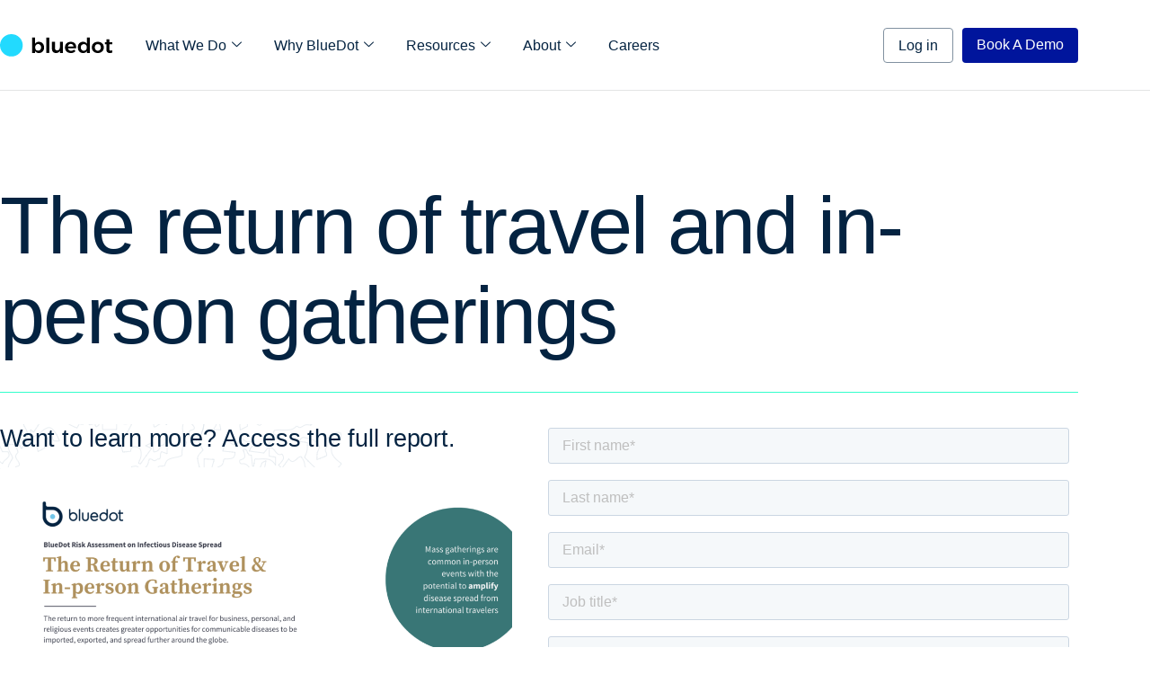

--- FILE ---
content_type: text/html; charset=UTF-8
request_url: https://bluedot.global/mass-gatherings-infographic/
body_size: 25314
content:
<!DOCTYPE html> 
<html lang="en-US" class="no-js"> 
<head>
<meta charset="UTF-8" />
<link rel="preload" href="https://bluedot.global/wp-content/cache/fvm/min/1769545791-css6546a815c0e04330612e44f1940648fa1e5d563acf391fe8edd6a2768b761.css" as="style" media="all" /> 
<link rel="preload" href="https://bluedot.global/wp-content/cache/fvm/min/1769545791-css8156693e18394518d49e7fbe6a256761dd210af526435a75c32e64254307c.css" as="style" media="all" /> 
<link rel="preload" href="https://bluedot.global/wp-content/cache/fvm/min/1769545791-css6457c9174c0996ecae55a89d8006affe71259da7f19671a618822fb9f99c8.css" as="style" media="all" /> 
<link rel="preload" href="https://bluedot.global/wp-content/cache/fvm/min/1769545791-cssd22545d14fbfed89fd89e47b5d8d04bee5fd0b9d5e273846e6841b3c36771.css" as="style" media="all" /> 
<link rel="preload" href="https://bluedot.global/wp-content/cache/fvm/min/1769545791-cssbf58b488d110c6ac474db1c5c500e99243297a8e57942d734aa06f9cfa3d9.css" as="style" media="all" /> 
<link rel="preload" href="https://bluedot.global/wp-content/cache/fvm/min/1769545791-css7707abb6ea6f6161812c46bbaabb55ed086eb72e7b425f7d14634dbd657de.css" as="style" media="all" /> 
<link rel="preload" href="https://bluedot.global/wp-content/cache/fvm/min/1769545791-cssf6a3334b954f5334bf90f2c3eb38f5b0abb3b505a3a362f0c13272767c29e.css" as="style" media="all" /> 
<link rel="preload" href="https://bluedot.global/wp-content/cache/fvm/min/1769545791-cssa298b2556233e71b45ef7a82576646241e0630a8ca295308d4302f4c67668.css" as="style" media="all" /> 
<link rel="preload" href="https://bluedot.global/wp-content/cache/fvm/min/1769545791-csse96983d78146fbd75309df922e3bdb8c16b52a8d72df7071c5b450446b41e.css" as="style" media="all" /> 
<link rel="preload" href="https://bluedot.global/wp-content/cache/fvm/min/1769545791-cssf53014b57af417f8da8784c6115117645d6a6851fead5891338877bebb55a.css" as="style" media="all" /> 
<link rel="preload" href="https://bluedot.global/wp-content/cache/fvm/min/1769545791-css80158a89d34e5dd236269ba585c4900f2beb3462d1d8967f7cbf65b295f04.css" as="style" media="all" /> 
<link rel="preload" href="https://bluedot.global/wp-content/cache/fvm/min/1769545791-css1bc7fdc001de166fdffa81dfe80416d9b1645c8e1e31b5a918f662b440ae7.css" as="style" media="all" /> 
<link rel="preload" href="https://bluedot.global/wp-content/cache/fvm/min/1769545791-cssdfe8b4fa90f09c16ab80c52d766ba40a87e06381715e04559307416283c49.css" as="style" media="all" /> 
<link rel="preload" href="https://bluedot.global/wp-content/cache/fvm/min/1769545791-css2fe270586af0871c4153c13cd018fdf25b9eef6e1a2eca28931bfb4db50fe.css" as="style" media="all" /> 
<link rel="preload" href="https://bluedot.global/wp-content/cache/fvm/min/1769545791-css71171d6210970d961c710bb0ea7047db4e9b45b51edddebe95cc3943954cf.css" as="style" media="all" /> 
<link rel="preload" href="https://bluedot.global/wp-content/cache/fvm/min/1769545791-css4760c3d9392d43bff4b53a3f387c059cda6c75d24b72c3c2fe7eba8995646.css" as="style" media="all" /> 
<link rel="preload" href="https://bluedot.global/wp-content/cache/fvm/min/1769545791-cssbb9f1bab841cbe36425be32cfe7cd55579e7d4f7e38e98e84a9629b342b43.css" as="style" media="all" /> 
<link rel="preload" href="https://bluedot.global/wp-content/cache/fvm/min/1769545791-css3b9515f098f4f33efc6d3e4a5905379ccf92fdd5e31317e1dc438e802e1f9.css" as="style" media="all" /> 
<link rel="preload" href="https://bluedot.global/wp-content/cache/fvm/min/1769545791-cssb47e7db852903e2d7334d6d14fd63a50e9c864664a955a5d22ce1e2d8b5c5.css" as="style" media="all" /> 
<link rel="preload" href="https://bluedot.global/wp-content/cache/fvm/min/1769545791-css8943df7fe82191d614f1b6fcaeca914d2ee807d9447139c8cd17a5b3ade60.css" as="style" media="all" /> 
<link rel="preload" href="https://bluedot.global/wp-content/cache/fvm/min/1769545791-css753e1206f1ea2bff04fdc4edeaea46cc1c4b877927aa7da998fe49112910a.css" as="style" media="all" /> 
<link rel="preload" href="https://bluedot.global/wp-content/cache/fvm/min/1769545791-css8a0b2dfc14bad0a2a3aa726c97645955b675ac56360f37f6f8cbd7038aff9.css" as="style" media="all" /> 
<link rel="preload" href="https://bluedot.global/wp-content/cache/fvm/min/1769545791-css71699cfbdcc9b0b438123788c63da154dea4c1a7ebd97ef3de4bbea0f83d6.css" as="style" media="all" /> 
<link rel="preload" href="https://bluedot.global/wp-content/cache/fvm/min/1769545791-css070bbb92caf04314e6cce913c084638a1caed573e00cebc90f9225ba52f35.css" as="style" media="all" /> 
<link rel="preload" href="https://bluedot.global/wp-content/cache/fvm/min/1769545791-css32ac8ce324c7ae57cff710c7d9ab6d31326e5389baa2bb0a0fab2cd1d7541.css" as="style" media="all" /> 
<link rel="preload" href="https://bluedot.global/wp-content/cache/fvm/min/1769545791-css74732163250e94892b1da70d480708d026ddbc1c901e4dd9caf643dfc8d20.css" as="style" media="all" /> 
<link rel="preload" href="https://bluedot.global/wp-content/cache/fvm/min/1769545791-cssbe35c4a214abd2e8dc245210dc30500f3a59a7cc7f46315305e2dc6511d04.css" as="style" media="all" /> 
<link rel="preload" href="https://bluedot.global/wp-content/cache/fvm/min/1769545791-css1bde64670b1f9d44299f877a6c667da51bc4db8c79845b848493e1ebf916f.css" as="style" media="all" /> 
<link rel="preload" href="https://bluedot.global/wp-content/cache/fvm/min/1769545791-csse14f775435e3eb31a92e1871c09b5526dbef9036773f682f5a533053a77ef.css" as="style" media="all" /> 
<link rel="preload" href="https://bluedot.global/wp-content/cache/fvm/min/1769545791-css61ef3fbc93d570c235787bd78317e9963778c6cf36c53d9065e548baa8294.css" as="style" media="all" /> 
<link rel="preload" href="https://bluedot.global/wp-content/cache/fvm/min/1769545791-cssb767da0af65bf4e48b0052cca966014c595d83f5165f3c5a8e98cd4bcbc7d.css" as="style" media="all" /> 
<link rel="preload" href="https://bluedot.global/wp-content/cache/fvm/min/1769545791-css81c138830c81a917452adb3af810d75f4f80dc4a3b89438223f0e6108b947.css" as="style" media="all" /> 
<link rel="preload" href="https://bluedot.global/wp-content/cache/fvm/min/1769545791-css6cb88e4a042e13b74ba1e435f54212d2e89e99501b1101fff9106890c7ae0.css" as="style" media="all" /> 
<link rel="preload" href="https://bluedot.global/wp-content/cache/fvm/min/1769545791-css6c223666df8b778290bab910e192c5db6f24fab1cf65f84fae10e75fa16f4.css" as="style" media="all" /> 
<link rel="preload" href="https://bluedot.global/wp-content/cache/fvm/min/1769545791-css44e1d5c4b984b3c5c6be2f0e710a327069dace3fc89ca25bcd019e9ce4b6c.css" as="style" media="all" /> 
<link rel="preload" href="https://bluedot.global/wp-content/cache/fvm/min/1769545791-css743bd549e8878d166270458a8c1f0e7413ad92422fba384619ed1350cc008.css" as="style" media="all" /> 
<link rel="preload" href="https://bluedot.global/wp-content/cache/fvm/min/1769545791-cssf1c361fb36633607903a142bea153c0e83e841b9c78e73a90c2bec8658fef.css" as="style" media="all" /> 
<link rel="preload" href="https://bluedot.global/wp-content/cache/fvm/min/1769545791-cssfb48ebc700f0f53002c6c96ee09025767d8361687b2124d6c6583d41f1894.css" as="style" media="all" /> 
<link rel="preload" href="https://bluedot.global/wp-content/cache/fvm/min/1769545791-css15ff5cc5422a297db95314be4986b497971af82f8ccce67d29a0848aaeb23.css" as="style" media="all" /> 
<link rel="preload" href="https://bluedot.global/wp-content/cache/fvm/min/1769545791-css9d6528e97518845c2b90d43b7803c276ba86d6d850659b74b6aee51e6508f.css" as="style" media="all" /> 
<link rel="preload" href="https://bluedot.global/wp-content/cache/fvm/min/1769545791-css7981cab2de2847ff11d3d4aab241fb4fb98ead9df7e28b2abd4fdd36a31da.css" as="style" media="all" /> 
<link rel="preload" href="https://bluedot.global/wp-content/cache/fvm/min/1769545791-css1e2b9bc1a4545c099a3f39e5bd0057da27c999ec2328fe09ed61e22dec86e.css" as="style" media="all" /> 
<link rel="preload" href="https://bluedot.global/wp-content/cache/fvm/min/1769545791-css0f1e2fd83c829de3c05131af1077efd2809690b15a1913daab96e7c9bd844.css" as="style" media="all" /> 
<link rel="preload" href="https://bluedot.global/wp-content/cache/fvm/min/1769545791-css91d7c6f8089ed58b003a3f12e776172c589cc9ca139dbbb555c7af5aad8be.css" as="style" media="all" /> 
<link rel="preload" href="https://bluedot.global/wp-content/cache/fvm/min/1769545791-css02f979cc22d5ac90dd6d304b25775fc3657323ada0793e074527b48297dd1.css" as="style" media="all" /> 
<link rel="preload" href="https://bluedot.global/wp-content/cache/fvm/min/1769545791-css731239a481f85774ad3fbcc0e9b4d6ddbdb47072065bfe112b4128517de78.css" as="style" media="all" /> 
<link rel="preload" href="https://bluedot.global/wp-content/cache/fvm/min/1769545791-css39b863b025951228fc453bfbdc6a9b054a20dc33e41ab8e5fe04e65319466.css" as="style" media="all" /> 
<link rel="preload" href="https://bluedot.global/wp-content/cache/fvm/min/1769545791-css1b1fa320e58161bd70e16ac54bc6aa847ee6f2099f001c7853c512fc83644.css" as="style" media="all" /> 
<link rel="preload" href="https://bluedot.global/wp-content/cache/fvm/min/1769545791-css53d40584f0088b18f9170c79ab5076b6c1e016c2465d8e9481010a8284e50.css" as="style" media="all" /> 
<link rel="preload" href="https://bluedot.global/wp-content/cache/fvm/min/1769545791-css8a745ace6f4392693fe4c68172f71d26d99deda6f1dca77adfc13f27543e5.css" as="style" media="all" /> 
<link rel="preload" href="https://bluedot.global/wp-content/cache/fvm/min/1769545791-cssf0f12feab86237d9ff362202b2a050a17c648955bbdbd0e52728c91c265f4.css" as="style" media="all" />
<script data-cfasync="false">if(navigator.userAgent.match(/MSIE|Internet Explorer/i)||navigator.userAgent.match(/Trident\/7\..*?rv:11/i)){var href=document.location.href;if(!href.match(/[?&]iebrowser/)){if(href.indexOf("?")==-1){if(href.indexOf("#")==-1){document.location.href=href+"?iebrowser=1"}else{document.location.href=href.replace("#","?iebrowser=1#")}}else{if(href.indexOf("#")==-1){document.location.href=href+"&iebrowser=1"}else{document.location.href=href.replace("#","&iebrowser=1#")}}}}</script>
<script data-cfasync="false">class FVMLoader{constructor(e){this.triggerEvents=e,this.eventOptions={passive:!0},this.userEventListener=this.triggerListener.bind(this),this.delayedScripts={normal:[],async:[],defer:[]},this.allJQueries=[]}_addUserInteractionListener(e){this.triggerEvents.forEach(t=>window.addEventListener(t,e.userEventListener,e.eventOptions))}_removeUserInteractionListener(e){this.triggerEvents.forEach(t=>window.removeEventListener(t,e.userEventListener,e.eventOptions))}triggerListener(){this._removeUserInteractionListener(this),"loading"===document.readyState?document.addEventListener("DOMContentLoaded",this._loadEverythingNow.bind(this)):this._loadEverythingNow()}async _loadEverythingNow(){this._runAllDelayedCSS(),this._delayEventListeners(),this._delayJQueryReady(this),this._handleDocumentWrite(),this._registerAllDelayedScripts(),await this._loadScriptsFromList(this.delayedScripts.normal),await this._loadScriptsFromList(this.delayedScripts.defer),await this._loadScriptsFromList(this.delayedScripts.async),await this._triggerDOMContentLoaded(),await this._triggerWindowLoad(),window.dispatchEvent(new Event("wpr-allScriptsLoaded"))}_registerAllDelayedScripts(){document.querySelectorAll("script[type=fvmdelay]").forEach(e=>{e.hasAttribute("src")?e.hasAttribute("async")&&!1!==e.async?this.delayedScripts.async.push(e):e.hasAttribute("defer")&&!1!==e.defer||"module"===e.getAttribute("data-type")?this.delayedScripts.defer.push(e):this.delayedScripts.normal.push(e):this.delayedScripts.normal.push(e)})}_runAllDelayedCSS(){document.querySelectorAll("link[rel=fvmdelay]").forEach(e=>{e.setAttribute("rel","stylesheet")})}async _transformScript(e){return await this._requestAnimFrame(),new Promise(t=>{const n=document.createElement("script");let r;[...e.attributes].forEach(e=>{let t=e.nodeName;"type"!==t&&("data-type"===t&&(t="type",r=e.nodeValue),n.setAttribute(t,e.nodeValue))}),e.hasAttribute("src")?(n.addEventListener("load",t),n.addEventListener("error",t)):(n.text=e.text,t()),e.parentNode.replaceChild(n,e)})}async _loadScriptsFromList(e){const t=e.shift();return t?(await this._transformScript(t),this._loadScriptsFromList(e)):Promise.resolve()}_delayEventListeners(){let e={};function t(t,n){!function(t){function n(n){return e[t].eventsToRewrite.indexOf(n)>=0?"wpr-"+n:n}e[t]||(e[t]={originalFunctions:{add:t.addEventListener,remove:t.removeEventListener},eventsToRewrite:[]},t.addEventListener=function(){arguments[0]=n(arguments[0]),e[t].originalFunctions.add.apply(t,arguments)},t.removeEventListener=function(){arguments[0]=n(arguments[0]),e[t].originalFunctions.remove.apply(t,arguments)})}(t),e[t].eventsToRewrite.push(n)}function n(e,t){let n=e[t];Object.defineProperty(e,t,{get:()=>n||function(){},set(r){e["wpr"+t]=n=r}})}t(document,"DOMContentLoaded"),t(window,"DOMContentLoaded"),t(window,"load"),t(window,"pageshow"),t(document,"readystatechange"),n(document,"onreadystatechange"),n(window,"onload"),n(window,"onpageshow")}_delayJQueryReady(e){let t=window.jQuery;Object.defineProperty(window,"jQuery",{get:()=>t,set(n){if(n&&n.fn&&!e.allJQueries.includes(n)){n.fn.ready=n.fn.init.prototype.ready=function(t){e.domReadyFired?t.bind(document)(n):document.addEventListener("DOMContentLoaded2",()=>t.bind(document)(n))};const t=n.fn.on;n.fn.on=n.fn.init.prototype.on=function(){if(this[0]===window){function e(e){return e.split(" ").map(e=>"load"===e||0===e.indexOf("load.")?"wpr-jquery-load":e).join(" ")}"string"==typeof arguments[0]||arguments[0]instanceof String?arguments[0]=e(arguments[0]):"object"==typeof arguments[0]&&Object.keys(arguments[0]).forEach(t=>{delete Object.assign(arguments[0],{[e(t)]:arguments[0][t]})[t]})}return t.apply(this,arguments),this},e.allJQueries.push(n)}t=n}})}async _triggerDOMContentLoaded(){this.domReadyFired=!0,await this._requestAnimFrame(),document.dispatchEvent(new Event("DOMContentLoaded2")),await this._requestAnimFrame(),window.dispatchEvent(new Event("DOMContentLoaded2")),await this._requestAnimFrame(),document.dispatchEvent(new Event("wpr-readystatechange")),await this._requestAnimFrame(),document.wpronreadystatechange&&document.wpronreadystatechange()}async _triggerWindowLoad(){await this._requestAnimFrame(),window.dispatchEvent(new Event("wpr-load")),await this._requestAnimFrame(),window.wpronload&&window.wpronload(),await this._requestAnimFrame(),this.allJQueries.forEach(e=>e(window).trigger("wpr-jquery-load")),window.dispatchEvent(new Event("wpr-pageshow")),await this._requestAnimFrame(),window.wpronpageshow&&window.wpronpageshow()}_handleDocumentWrite(){const e=new Map;document.write=document.writeln=function(t){const n=document.currentScript,r=document.createRange(),i=n.parentElement;let a=e.get(n);void 0===a&&(a=n.nextSibling,e.set(n,a));const s=document.createDocumentFragment();r.setStart(s,0),s.appendChild(r.createContextualFragment(t)),i.insertBefore(s,a)}}async _requestAnimFrame(){return new Promise(e=>requestAnimationFrame(e))}static run(){const e=new FVMLoader(["keydown","mousemove","touchmove","touchstart","touchend","wheel"]);e._addUserInteractionListener(e)}}FVMLoader.run();</script>
<meta name="viewport" content="width=device-width, initial-scale=1, maximum-scale=1, user-scalable=0">
<meta name='robots' content='index, follow, max-image-preview:large, max-snippet:-1, max-video-preview:-1' /><title>Infographic: The return of travel and in-person gatherings - BlueDot</title>
<meta name="description" content="Download the BlueDot mass and in-person gatherings trend report from May 2022, compared to May 2021." />
<link rel="canonical" href="https://bluedot.global/mass-gatherings-infographic/" />
<meta property="og:locale" content="en_US" />
<meta property="og:type" content="article" />
<meta property="og:title" content="Infographic: The return of travel and in-person gatherings - BlueDot" />
<meta property="og:description" content="Download the BlueDot mass and in-person gatherings trend report from May 2022, compared to May 2021." />
<meta property="og:url" content="https://bluedot.global/mass-gatherings-infographic/" />
<meta property="og:site_name" content="BlueDot" />
<meta property="og:image" content="https://bluedot.global/wp-content/uploads/2023/09/Final-–-Gatherings-Infographic-1920-×-3600-px-1-1092x2048-1.png" />
<meta property="og:image:width" content="1092" />
<meta property="og:image:height" content="2048" />
<meta property="og:image:type" content="image/png" />
<meta name="twitter:card" content="summary_large_image" />
<meta name="twitter:site" content="@hellobluedot" />
<meta name="twitter:label1" content="Est. reading time" />
<meta name="twitter:data1" content="1 minute" />
<script type="application/ld+json" class="yoast-schema-graph">{"@context":"https://schema.org","@graph":[{"@type":"WebPage","@id":"https://bluedot.global/mass-gatherings-infographic/","url":"https://bluedot.global/mass-gatherings-infographic/","name":"Infographic: The return of travel and in-person gatherings - BlueDot","isPartOf":{"@id":"https://bluedot.global/#website"},"primaryImageOfPage":{"@id":"https://bluedot.global/mass-gatherings-infographic/#primaryimage"},"image":{"@id":"https://bluedot.global/mass-gatherings-infographic/#primaryimage"},"thumbnailUrl":"https://bluedot.global/wp-content/uploads/2023/09/Final-–-Gatherings-Infographic-1920-×-3600-px-1-1092x2048-1.png","datePublished":"2023-09-07T21:28:04+00:00","description":"Download the BlueDot mass and in-person gatherings trend report from May 2022, compared to May 2021.","breadcrumb":{"@id":"https://bluedot.global/mass-gatherings-infographic/#breadcrumb"},"inLanguage":"en-US","potentialAction":[{"@type":"ReadAction","target":["https://bluedot.global/mass-gatherings-infographic/"]}]},{"@type":"ImageObject","inLanguage":"en-US","@id":"https://bluedot.global/mass-gatherings-infographic/#primaryimage","url":"https://bluedot.global/wp-content/uploads/2023/09/Final-–-Gatherings-Infographic-1920-×-3600-px-1-1092x2048-1.png","contentUrl":"https://bluedot.global/wp-content/uploads/2023/09/Final-–-Gatherings-Infographic-1920-×-3600-px-1-1092x2048-1.png","width":1092,"height":2048,"caption":"May 2021 mass gatherings Infographic"},{"@type":"BreadcrumbList","@id":"https://bluedot.global/mass-gatherings-infographic/#breadcrumb","itemListElement":[{"@type":"ListItem","position":1,"name":"Home","item":"https://bluedot.global/"},{"@type":"ListItem","position":2,"name":"Infographic: The return of travel and in-person gatherings"}]},{"@type":"WebSite","@id":"https://bluedot.global/#website","url":"https://bluedot.global/","name":"BlueDot","description":"","publisher":{"@id":"https://bluedot.global/#organization"},"potentialAction":[{"@type":"SearchAction","target":{"@type":"EntryPoint","urlTemplate":"https://bluedot.global/?s={search_term_string}"},"query-input":{"@type":"PropertyValueSpecification","valueRequired":true,"valueName":"search_term_string"}}],"inLanguage":"en-US"},{"@type":"Organization","@id":"https://bluedot.global/#organization","name":"BlueDot Inc","url":"https://bluedot.global/","logo":{"@type":"ImageObject","inLanguage":"en-US","@id":"https://bluedot.global/#/schema/logo/image/","url":"https://bluedot.global/wp-content/uploads/2023/02/BlueDot-colour-logo-with-dot.svg","contentUrl":"https://bluedot.global/wp-content/uploads/2023/02/BlueDot-colour-logo-with-dot.svg","caption":"BlueDot Inc"},"image":{"@id":"https://bluedot.global/#/schema/logo/image/"},"sameAs":["https://x.com/hellobluedot","https://www.linkedin.com/company/bluedotinc/"]}]}</script>
<link rel="alternate" type="application/rss+xml" title="BlueDot &raquo; Feed" href="https://bluedot.global/feed/" />
<link rel="alternate" type="application/rss+xml" title="BlueDot &raquo; Comments Feed" href="https://bluedot.global/comments/feed/" />
<link rel="preload" fetchpriority="low" id="fvmfonts-css" href="https://bluedot.global/wp-content/cache/fvm/min/1769545791-cssaff2a1a5b4f6071576094c95d390d5e2ba2b75259aeca470ecc280537204e.css" as="style" media="all" onload="this.rel='stylesheet';this.onload=null"> 
<link rel="profile" href="https://gmpg.org/xfn/11" /> 
<style id='wp-img-auto-sizes-contain-inline-css' media="all">img:is([sizes=auto i],[sizes^="auto," i]){contain-intrinsic-size:3000px 1500px}</style> 
<style id='classic-theme-styles-inline-css' media="all">/*! This file is auto-generated */ .wp-block-button__link{color:#fff;background-color:#32373c;border-radius:9999px;box-shadow:none;text-decoration:none;padding:calc(.667em + 2px) calc(1.333em + 2px);font-size:1.125em}.wp-block-file__button{background:#32373c;color:#fff;text-decoration:none}</style> 
<style id='global-styles-inline-css' media="all">:root{--wp--preset--aspect-ratio--square:1;--wp--preset--aspect-ratio--4-3:4/3;--wp--preset--aspect-ratio--3-4:3/4;--wp--preset--aspect-ratio--3-2:3/2;--wp--preset--aspect-ratio--2-3:2/3;--wp--preset--aspect-ratio--16-9:16/9;--wp--preset--aspect-ratio--9-16:9/16;--wp--preset--color--black:#000000;--wp--preset--color--cyan-bluish-gray:#abb8c3;--wp--preset--color--white:#FFF;--wp--preset--color--pale-pink:#f78da7;--wp--preset--color--vivid-red:#cf2e2e;--wp--preset--color--luminous-vivid-orange:#ff6900;--wp--preset--color--luminous-vivid-amber:#fcb900;--wp--preset--color--light-green-cyan:#7bdcb5;--wp--preset--color--vivid-green-cyan:#00d084;--wp--preset--color--pale-cyan-blue:#8ed1fc;--wp--preset--color--vivid-cyan-blue:#0693e3;--wp--preset--color--vivid-purple:#9b51e0;--wp--preset--color--accent:#1ebbf0;--wp--preset--color--dark-gray:#111;--wp--preset--color--light-gray:#767676;--wp--preset--gradient--vivid-cyan-blue-to-vivid-purple:linear-gradient(135deg,rgb(6,147,227) 0%,rgb(155,81,224) 100%);--wp--preset--gradient--light-green-cyan-to-vivid-green-cyan:linear-gradient(135deg,rgb(122,220,180) 0%,rgb(0,208,130) 100%);--wp--preset--gradient--luminous-vivid-amber-to-luminous-vivid-orange:linear-gradient(135deg,rgb(252,185,0) 0%,rgb(255,105,0) 100%);--wp--preset--gradient--luminous-vivid-orange-to-vivid-red:linear-gradient(135deg,rgb(255,105,0) 0%,rgb(207,46,46) 100%);--wp--preset--gradient--very-light-gray-to-cyan-bluish-gray:linear-gradient(135deg,rgb(238,238,238) 0%,rgb(169,184,195) 100%);--wp--preset--gradient--cool-to-warm-spectrum:linear-gradient(135deg,rgb(74,234,220) 0%,rgb(151,120,209) 20%,rgb(207,42,186) 40%,rgb(238,44,130) 60%,rgb(251,105,98) 80%,rgb(254,248,76) 100%);--wp--preset--gradient--blush-light-purple:linear-gradient(135deg,rgb(255,206,236) 0%,rgb(152,150,240) 100%);--wp--preset--gradient--blush-bordeaux:linear-gradient(135deg,rgb(254,205,165) 0%,rgb(254,45,45) 50%,rgb(107,0,62) 100%);--wp--preset--gradient--luminous-dusk:linear-gradient(135deg,rgb(255,203,112) 0%,rgb(199,81,192) 50%,rgb(65,88,208) 100%);--wp--preset--gradient--pale-ocean:linear-gradient(135deg,rgb(255,245,203) 0%,rgb(182,227,212) 50%,rgb(51,167,181) 100%);--wp--preset--gradient--electric-grass:linear-gradient(135deg,rgb(202,248,128) 0%,rgb(113,206,126) 100%);--wp--preset--gradient--midnight:linear-gradient(135deg,rgb(2,3,129) 0%,rgb(40,116,252) 100%);--wp--preset--font-size--small:13px;--wp--preset--font-size--medium:20px;--wp--preset--font-size--large:36px;--wp--preset--font-size--x-large:42px;--wp--preset--spacing--20:0.44rem;--wp--preset--spacing--30:0.67rem;--wp--preset--spacing--40:1rem;--wp--preset--spacing--50:1.5rem;--wp--preset--spacing--60:2.25rem;--wp--preset--spacing--70:3.38rem;--wp--preset--spacing--80:5.06rem;--wp--preset--shadow--natural:6px 6px 9px rgba(0, 0, 0, 0.2);--wp--preset--shadow--deep:12px 12px 50px rgba(0, 0, 0, 0.4);--wp--preset--shadow--sharp:6px 6px 0px rgba(0, 0, 0, 0.2);--wp--preset--shadow--outlined:6px 6px 0px -3px rgb(255, 255, 255), 6px 6px rgb(0, 0, 0);--wp--preset--shadow--crisp:6px 6px 0px rgb(0, 0, 0)}:where(.is-layout-flex){gap:.5em}:where(.is-layout-grid){gap:.5em}body .is-layout-flex{display:flex}.is-layout-flex{flex-wrap:wrap;align-items:center}.is-layout-flex>:is(*,div){margin:0}body .is-layout-grid{display:grid}.is-layout-grid>:is(*,div){margin:0}:where(.wp-block-columns.is-layout-flex){gap:2em}:where(.wp-block-columns.is-layout-grid){gap:2em}:where(.wp-block-post-template.is-layout-flex){gap:1.25em}:where(.wp-block-post-template.is-layout-grid){gap:1.25em}.has-black-color{color:var(--wp--preset--color--black)!important}.has-cyan-bluish-gray-color{color:var(--wp--preset--color--cyan-bluish-gray)!important}.has-white-color{color:var(--wp--preset--color--white)!important}.has-pale-pink-color{color:var(--wp--preset--color--pale-pink)!important}.has-vivid-red-color{color:var(--wp--preset--color--vivid-red)!important}.has-luminous-vivid-orange-color{color:var(--wp--preset--color--luminous-vivid-orange)!important}.has-luminous-vivid-amber-color{color:var(--wp--preset--color--luminous-vivid-amber)!important}.has-light-green-cyan-color{color:var(--wp--preset--color--light-green-cyan)!important}.has-vivid-green-cyan-color{color:var(--wp--preset--color--vivid-green-cyan)!important}.has-pale-cyan-blue-color{color:var(--wp--preset--color--pale-cyan-blue)!important}.has-vivid-cyan-blue-color{color:var(--wp--preset--color--vivid-cyan-blue)!important}.has-vivid-purple-color{color:var(--wp--preset--color--vivid-purple)!important}.has-black-background-color{background-color:var(--wp--preset--color--black)!important}.has-cyan-bluish-gray-background-color{background-color:var(--wp--preset--color--cyan-bluish-gray)!important}.has-white-background-color{background-color:var(--wp--preset--color--white)!important}.has-pale-pink-background-color{background-color:var(--wp--preset--color--pale-pink)!important}.has-vivid-red-background-color{background-color:var(--wp--preset--color--vivid-red)!important}.has-luminous-vivid-orange-background-color{background-color:var(--wp--preset--color--luminous-vivid-orange)!important}.has-luminous-vivid-amber-background-color{background-color:var(--wp--preset--color--luminous-vivid-amber)!important}.has-light-green-cyan-background-color{background-color:var(--wp--preset--color--light-green-cyan)!important}.has-vivid-green-cyan-background-color{background-color:var(--wp--preset--color--vivid-green-cyan)!important}.has-pale-cyan-blue-background-color{background-color:var(--wp--preset--color--pale-cyan-blue)!important}.has-vivid-cyan-blue-background-color{background-color:var(--wp--preset--color--vivid-cyan-blue)!important}.has-vivid-purple-background-color{background-color:var(--wp--preset--color--vivid-purple)!important}.has-black-border-color{border-color:var(--wp--preset--color--black)!important}.has-cyan-bluish-gray-border-color{border-color:var(--wp--preset--color--cyan-bluish-gray)!important}.has-white-border-color{border-color:var(--wp--preset--color--white)!important}.has-pale-pink-border-color{border-color:var(--wp--preset--color--pale-pink)!important}.has-vivid-red-border-color{border-color:var(--wp--preset--color--vivid-red)!important}.has-luminous-vivid-orange-border-color{border-color:var(--wp--preset--color--luminous-vivid-orange)!important}.has-luminous-vivid-amber-border-color{border-color:var(--wp--preset--color--luminous-vivid-amber)!important}.has-light-green-cyan-border-color{border-color:var(--wp--preset--color--light-green-cyan)!important}.has-vivid-green-cyan-border-color{border-color:var(--wp--preset--color--vivid-green-cyan)!important}.has-pale-cyan-blue-border-color{border-color:var(--wp--preset--color--pale-cyan-blue)!important}.has-vivid-cyan-blue-border-color{border-color:var(--wp--preset--color--vivid-cyan-blue)!important}.has-vivid-purple-border-color{border-color:var(--wp--preset--color--vivid-purple)!important}.has-vivid-cyan-blue-to-vivid-purple-gradient-background{background:var(--wp--preset--gradient--vivid-cyan-blue-to-vivid-purple)!important}.has-light-green-cyan-to-vivid-green-cyan-gradient-background{background:var(--wp--preset--gradient--light-green-cyan-to-vivid-green-cyan)!important}.has-luminous-vivid-amber-to-luminous-vivid-orange-gradient-background{background:var(--wp--preset--gradient--luminous-vivid-amber-to-luminous-vivid-orange)!important}.has-luminous-vivid-orange-to-vivid-red-gradient-background{background:var(--wp--preset--gradient--luminous-vivid-orange-to-vivid-red)!important}.has-very-light-gray-to-cyan-bluish-gray-gradient-background{background:var(--wp--preset--gradient--very-light-gray-to-cyan-bluish-gray)!important}.has-cool-to-warm-spectrum-gradient-background{background:var(--wp--preset--gradient--cool-to-warm-spectrum)!important}.has-blush-light-purple-gradient-background{background:var(--wp--preset--gradient--blush-light-purple)!important}.has-blush-bordeaux-gradient-background{background:var(--wp--preset--gradient--blush-bordeaux)!important}.has-luminous-dusk-gradient-background{background:var(--wp--preset--gradient--luminous-dusk)!important}.has-pale-ocean-gradient-background{background:var(--wp--preset--gradient--pale-ocean)!important}.has-electric-grass-gradient-background{background:var(--wp--preset--gradient--electric-grass)!important}.has-midnight-gradient-background{background:var(--wp--preset--gradient--midnight)!important}.has-small-font-size{font-size:var(--wp--preset--font-size--small)!important}.has-medium-font-size{font-size:var(--wp--preset--font-size--medium)!important}.has-large-font-size{font-size:var(--wp--preset--font-size--large)!important}.has-x-large-font-size{font-size:var(--wp--preset--font-size--x-large)!important}:where(.wp-block-post-template.is-layout-flex){gap:1.25em}:where(.wp-block-post-template.is-layout-grid){gap:1.25em}:where(.wp-block-term-template.is-layout-flex){gap:1.25em}:where(.wp-block-term-template.is-layout-grid){gap:1.25em}:where(.wp-block-columns.is-layout-flex){gap:2em}:where(.wp-block-columns.is-layout-grid){gap:2em}:root :where(.wp-block-pullquote){font-size:1.5em;line-height:1.6}</style> 
<link rel='stylesheet' id='elementor-frontend-css' href='https://bluedot.global/wp-content/cache/fvm/min/1769545791-css6546a815c0e04330612e44f1940648fa1e5d563acf391fe8edd6a2768b761.css' media='all' /> 
<link rel='stylesheet' id='widget-spacer-css' href='https://bluedot.global/wp-content/cache/fvm/min/1769545791-css8156693e18394518d49e7fbe6a256761dd210af526435a75c32e64254307c.css' media='all' /> 
<link rel='stylesheet' id='widget-image-css' href='https://bluedot.global/wp-content/cache/fvm/min/1769545791-css6457c9174c0996ecae55a89d8006affe71259da7f19671a618822fb9f99c8.css' media='all' /> 
<link rel='stylesheet' id='e-popup-css' href='https://bluedot.global/wp-content/cache/fvm/min/1769545791-cssd22545d14fbfed89fd89e47b5d8d04bee5fd0b9d5e273846e6841b3c36771.css' media='all' /> 
<link rel='stylesheet' id='the7-e-sticky-effect-css' href='https://bluedot.global/wp-content/cache/fvm/min/1769545791-cssbf58b488d110c6ac474db1c5c500e99243297a8e57942d734aa06f9cfa3d9.css' media='all' /> 
<link rel='stylesheet' id='widget-social-icons-css' href='https://bluedot.global/wp-content/cache/fvm/min/1769545791-css7707abb6ea6f6161812c46bbaabb55ed086eb72e7b425f7d14634dbd657de.css' media='all' /> 
<link rel='stylesheet' id='e-apple-webkit-css' href='https://bluedot.global/wp-content/cache/fvm/min/1769545791-cssf6a3334b954f5334bf90f2c3eb38f5b0abb3b505a3a362f0c13272767c29e.css' media='all' /> 
<link rel='stylesheet' id='widget-divider-css' href='https://bluedot.global/wp-content/cache/fvm/min/1769545791-cssa298b2556233e71b45ef7a82576646241e0630a8ca295308d4302f4c67668.css' media='all' /> 
<link rel='stylesheet' id='elementor-icons-css' href='https://bluedot.global/wp-content/cache/fvm/min/1769545791-csse96983d78146fbd75309df922e3bdb8c16b52a8d72df7071c5b450446b41e.css' media='all' /> 
<link rel='stylesheet' id='elementor-post-8-css' href='https://bluedot.global/wp-content/cache/fvm/min/1769545791-cssf53014b57af417f8da8784c6115117645d6a6851fead5891338877bebb55a.css' media='all' /> 
<link rel='stylesheet' id='widget-heading-css' href='https://bluedot.global/wp-content/cache/fvm/min/1769545791-css80158a89d34e5dd236269ba585c4900f2beb3462d1d8967f7cbf65b295f04.css' media='all' /> 
<link rel='stylesheet' id='elementor-post-82613-css' href='https://bluedot.global/wp-content/cache/fvm/min/1769545791-css1bc7fdc001de166fdffa81dfe80416d9b1645c8e1e31b5a918f662b440ae7.css' media='all' /> 
<link rel='stylesheet' id='elementor-post-87354-css' href='https://bluedot.global/wp-content/cache/fvm/min/1769545791-cssdfe8b4fa90f09c16ab80c52d766ba40a87e06381715e04559307416283c49.css' media='all' /> 
<link rel='stylesheet' id='elementor-post-87326-css' href='https://bluedot.global/wp-content/cache/fvm/min/1769545791-css2fe270586af0871c4153c13cd018fdf25b9eef6e1a2eca28931bfb4db50fe.css' media='all' /> 
<link rel='stylesheet' id='elementor-post-87312-css' href='https://bluedot.global/wp-content/cache/fvm/min/1769545791-css71171d6210970d961c710bb0ea7047db4e9b45b51edddebe95cc3943954cf.css' media='all' /> 
<link rel='stylesheet' id='elementor-post-87309-css' href='https://bluedot.global/wp-content/cache/fvm/min/1769545791-css4760c3d9392d43bff4b53a3f387c059cda6c75d24b72c3c2fe7eba8995646.css' media='all' /> 
<link rel='stylesheet' id='elementor-post-87303-css' href='https://bluedot.global/wp-content/cache/fvm/min/1769545791-cssbb9f1bab841cbe36425be32cfe7cd55579e7d4f7e38e98e84a9629b342b43.css' media='all' /> 
<link rel='stylesheet' id='elementor-post-87299-css' href='https://bluedot.global/wp-content/cache/fvm/min/1769545791-css3b9515f098f4f33efc6d3e4a5905379ccf92fdd5e31317e1dc438e802e1f9.css' media='all' /> 
<link rel='stylesheet' id='elementor-post-87284-css' href='https://bluedot.global/wp-content/cache/fvm/min/1769545791-cssb47e7db852903e2d7334d6d14fd63a50e9c864664a955a5d22ce1e2d8b5c5.css' media='all' /> 
<link rel='stylesheet' id='elementor-post-77626-css' href='https://bluedot.global/wp-content/cache/fvm/min/1769545791-css8943df7fe82191d614f1b6fcaeca914d2ee807d9447139c8cd17a5b3ade60.css' media='all' /> 
<link rel='stylesheet' id='elementor-post-21569-css' href='https://bluedot.global/wp-content/cache/fvm/min/1769545791-css753e1206f1ea2bff04fdc4edeaea46cc1c4b877927aa7da998fe49112910a.css' media='all' /> 
<link rel='stylesheet' id='dt-main-css' href='https://bluedot.global/wp-content/cache/fvm/min/1769545791-css8a0b2dfc14bad0a2a3aa726c97645955b675ac56360f37f6f8cbd7038aff9.css' media='all' /> 
<style id='dt-main-inline-css' media="all">body #load{display:block;height:100%;overflow:hidden;position:fixed;width:100%;z-index:9901;opacity:1;visibility:visible;transition:all .35s ease-out}.load-wrap{width:100%;height:100%;background-position:center center;background-repeat:no-repeat;text-align:center;display:-ms-flexbox;display:-ms-flex;display:flex;-ms-align-items:center;-ms-flex-align:center;align-items:center;-ms-flex-flow:column wrap;flex-flow:column wrap;-ms-flex-pack:center;-ms-justify-content:center;justify-content:center}.load-wrap>svg{position:absolute;top:50%;left:50%;transform:translate(-50%,-50%)}#load{background:var(--the7-elementor-beautiful-loading-bg,#ffffff);--the7-beautiful-spinner-color2:var(--the7-beautiful-spinner-color,rgba(51,51,51,0.25))}</style> 
<link rel='stylesheet' id='the7-custom-scrollbar-css' href='https://bluedot.global/wp-content/cache/fvm/min/1769545791-css71699cfbdcc9b0b438123788c63da154dea4c1a7ebd97ef3de4bbea0f83d6.css' media='all' /> 
<link rel='stylesheet' id='the7-core-css' href='https://bluedot.global/wp-content/cache/fvm/min/1769545791-css070bbb92caf04314e6cce913c084638a1caed573e00cebc90f9225ba52f35.css' media='all' /> 
<link rel='stylesheet' id='dashicons-css' href='https://bluedot.global/wp-content/cache/fvm/min/1769545791-css32ac8ce324c7ae57cff710c7d9ab6d31326e5389baa2bb0a0fab2cd1d7541.css' media='all' /> 
<link rel='stylesheet' id='the7-css-vars-css' href='https://bluedot.global/wp-content/cache/fvm/min/1769545791-css74732163250e94892b1da70d480708d026ddbc1c901e4dd9caf643dfc8d20.css' media='all' /> 
<link rel='stylesheet' id='dt-custom-css' href='https://bluedot.global/wp-content/cache/fvm/min/1769545791-cssbe35c4a214abd2e8dc245210dc30500f3a59a7cc7f46315305e2dc6511d04.css' media='all' /> 
<link rel='stylesheet' id='dt-media-css' href='https://bluedot.global/wp-content/cache/fvm/min/1769545791-css1bde64670b1f9d44299f877a6c667da51bc4db8c79845b848493e1ebf916f.css' media='all' /> 
<link rel='stylesheet' id='the7-mega-menu-css' href='https://bluedot.global/wp-content/cache/fvm/min/1769545791-csse14f775435e3eb31a92e1871c09b5526dbef9036773f682f5a533053a77ef.css' media='all' /> 
<link rel='stylesheet' id='the7-elements-albums-portfolio-css' href='https://bluedot.global/wp-content/cache/fvm/min/1769545791-css61ef3fbc93d570c235787bd78317e9963778c6cf36c53d9065e548baa8294.css' media='all' /> 
<link rel='stylesheet' id='the7-elements-css' href='https://bluedot.global/wp-content/cache/fvm/min/1769545791-cssb767da0af65bf4e48b0052cca966014c595d83f5165f3c5a8e98cd4bcbc7d.css' media='all' /> 
<link rel='stylesheet' id='style-css' href='https://bluedot.global/wp-content/cache/fvm/min/1769545791-css81c138830c81a917452adb3af810d75f4f80dc4a3b89438223f0e6108b947.css' media='all' /> 
<link rel='stylesheet' id='the7-elementor-global-css' href='https://bluedot.global/wp-content/cache/fvm/min/1769545791-css6cb88e4a042e13b74ba1e435f54212d2e89e99501b1101fff9106890c7ae0.css' media='all' /> 
<link rel='stylesheet' id='ekit-widget-styles-css' href='https://bluedot.global/wp-content/cache/fvm/min/1769545791-css6c223666df8b778290bab910e192c5db6f24fab1cf65f84fae10e75fa16f4.css' media='all' /> 
<link rel='stylesheet' id='ekit-responsive-css' href='https://bluedot.global/wp-content/cache/fvm/min/1769545791-css44e1d5c4b984b3c5c6be2f0e710a327069dace3fc89ca25bcd019e9ce4b6c.css' media='all' /> 
<link rel='stylesheet' id='eael-general-css' href='https://bluedot.global/wp-content/cache/fvm/min/1769545791-css743bd549e8878d166270458a8c1f0e7413ad92422fba384619ed1350cc008.css' media='all' /> 
<link rel='stylesheet' id='elementor-icons-The7-bootstrap-css' href='https://bluedot.global/wp-content/cache/fvm/min/1769545791-cssf1c361fb36633607903a142bea153c0e83e841b9c78e73a90c2bec8658fef.css' media='all' /> 
<link rel='stylesheet' id='elementor-icons-shared-0-css' href='https://bluedot.global/wp-content/cache/fvm/min/1769545791-cssfb48ebc700f0f53002c6c96ee09025767d8361687b2124d6c6583d41f1894.css' media='all' /> 
<link rel='stylesheet' id='elementor-icons-fa-brands-css' href='https://bluedot.global/wp-content/cache/fvm/min/1769545791-css15ff5cc5422a297db95314be4986b497971af82f8ccce67d29a0848aaeb23.css' media='all' /> 
<link rel='stylesheet' id='elementor-icons-fa-solid-css' href='https://bluedot.global/wp-content/cache/fvm/min/1769545791-css9d6528e97518845c2b90d43b7803c276ba86d6d850659b74b6aee51e6508f.css' media='all' /> 
<script src="https://bluedot.global/wp-includes/js/jquery/jquery.min.js?ver=3.7.1" id="jquery-core-js"></script>
<script src="https://bluedot.global/wp-includes/js/jquery/jquery-migrate.min.js?ver=3.4.1" id="jquery-migrate-js"></script>
<script id="dt-above-fold-js-extra">
var dtLocal = {"themeUrl":"https://bluedot.global/wp-content/themes/dt-the7","passText":"To view this protected post, enter the password below:","moreButtonText":{"loading":"Loading...","loadMore":"Load more"},"postID":"82613","ajaxurl":"https://bluedot.global/wp-admin/admin-ajax.php","REST":{"baseUrl":"https://bluedot.global/wp-json/the7/v1","endpoints":{"sendMail":"/send-mail"}},"contactMessages":{"required":"One or more fields have an error. Please check and try again.","terms":"Please accept the privacy policy.","fillTheCaptchaError":"Please, fill the captcha."},"captchaSiteKey":"","ajaxNonce":"ce9453909a","pageData":{"type":"page","template":"page","layout":null},"themeSettings":{"smoothScroll":"off","lazyLoading":false,"desktopHeader":{"height":90},"ToggleCaptionEnabled":"disabled","ToggleCaption":"Navigation","floatingHeader":{"showAfter":94,"showMenu":false,"height":60,"logo":{"showLogo":true,"html":"\u003Cimg class=\" preload-me\" src=\"https://bluedot.global/wp-content/themes/dt-the7/inc/presets/images/full/skin11r.header-style-floating-logo-regular.png\" srcset=\"https://bluedot.global/wp-content/themes/dt-the7/inc/presets/images/full/skin11r.header-style-floating-logo-regular.png 44w, https://bluedot.global/wp-content/themes/dt-the7/inc/presets/images/full/skin11r.header-style-floating-logo-hd.png 88w\" width=\"44\" height=\"44\"   sizes=\"44px\" alt=\"BlueDot\" /\u003E","url":"https://bluedot.global/"}},"topLine":{"floatingTopLine":{"logo":{"showLogo":false,"html":""}}},"mobileHeader":{"firstSwitchPoint":992,"secondSwitchPoint":778,"firstSwitchPointHeight":60,"secondSwitchPointHeight":60,"mobileToggleCaptionEnabled":"disabled","mobileToggleCaption":"Menu"},"stickyMobileHeaderFirstSwitch":{"logo":{"html":"\u003Cimg class=\" preload-me\" src=\"https://bluedot.global/wp-content/themes/dt-the7/inc/presets/images/full/skin11r.header-style-mobile-logo-regular.png\" srcset=\"https://bluedot.global/wp-content/themes/dt-the7/inc/presets/images/full/skin11r.header-style-mobile-logo-regular.png 44w, https://bluedot.global/wp-content/themes/dt-the7/inc/presets/images/full/skin11r.header-style-mobile-logo-hd.png 88w\" width=\"44\" height=\"44\"   sizes=\"44px\" alt=\"BlueDot\" /\u003E"}},"stickyMobileHeaderSecondSwitch":{"logo":{"html":"\u003Cimg class=\" preload-me\" src=\"https://bluedot.global/wp-content/themes/dt-the7/inc/presets/images/full/skin11r.header-style-mobile-logo-regular.png\" srcset=\"https://bluedot.global/wp-content/themes/dt-the7/inc/presets/images/full/skin11r.header-style-mobile-logo-regular.png 44w, https://bluedot.global/wp-content/themes/dt-the7/inc/presets/images/full/skin11r.header-style-mobile-logo-hd.png 88w\" width=\"44\" height=\"44\"   sizes=\"44px\" alt=\"BlueDot\" /\u003E"}},"sidebar":{"switchPoint":992},"boxedWidth":"1280px"},"elementor":{"settings":{"container_width":1200}}};
var dtShare = {"shareButtonText":{"facebook":"Share on Facebook","twitter":"Share on X","pinterest":"Pin it","linkedin":"Share on Linkedin","whatsapp":"Share on Whatsapp"},"overlayOpacity":"85"};
//# sourceURL=dt-above-fold-js-extra
</script>
<script src="https://bluedot.global/wp-content/themes/dt-the7/js/above-the-fold.min.js?ver=12.3.0" id="dt-above-fold-js"></script>
<script src="https://www.googletagmanager.com/gtag/js?id=G-4G3WMEY7YP" id="google_gtagjs-js" async></script>
<script id="google_gtagjs-js-after">
window.dataLayer = window.dataLayer || [];function gtag(){dataLayer.push(arguments);}
gtag("set","linker",{"domains":["bluedot.global"]});
gtag("js", new Date());
gtag("set", "developer_id.dZTNiMT", true);
gtag("config", "G-4G3WMEY7YP");
//# sourceURL=google_gtagjs-js-after
</script>
<style id="essential-blocks-global-styles" media="all">:root{--eb-global-primary-color:#101828;--eb-global-secondary-color:#475467;--eb-global-tertiary-color:#98A2B3;--eb-global-text-color:#475467;--eb-global-heading-color:#1D2939;--eb-global-link-color:#444CE7;--eb-global-background-color:#F9FAFB;--eb-global-button-text-color:#FFFFFF;--eb-global-button-background-color:#101828;--eb-gradient-primary-color:linear-gradient(90deg, hsla(259, 84%, 78%, 1) 0%, hsla(206, 67%, 75%, 1) 100%);--eb-gradient-secondary-color:linear-gradient(90deg, hsla(18, 76%, 85%, 1) 0%, hsla(203, 69%, 84%, 1) 100%);--eb-gradient-tertiary-color:linear-gradient(90deg, hsla(248, 21%, 15%, 1) 0%, hsla(250, 14%, 61%, 1) 100%);--eb-gradient-background-color:linear-gradient(90deg, rgb(250, 250, 250) 0%, rgb(233, 233, 233) 49%, rgb(244, 243, 243) 100%);--eb-tablet-breakpoint:1024px;--eb-mobile-breakpoint:767px}</style> 
<script class="hsq-set-content-id" data-content-id="standard-page">
var _hsq = _hsq || [];
_hsq.push(["setContentType", "standard-page"]);
</script>
<style media="all">.recentcomments a{display:inline!important;padding:0!important;margin:0!important}</style> 
<style media="all">.e-con.e-parent:nth-of-type(n+4):not(.e-lazyloaded):not(.e-no-lazyload),.e-con.e-parent:nth-of-type(n+4):not(.e-lazyloaded):not(.e-no-lazyload) *{background-image:none!important}@media screen and (max-height:1024px){.e-con.e-parent:nth-of-type(n+3):not(.e-lazyloaded):not(.e-no-lazyload),.e-con.e-parent:nth-of-type(n+3):not(.e-lazyloaded):not(.e-no-lazyload) *{background-image:none!important}}@media screen and (max-height:640px){.e-con.e-parent:nth-of-type(n+2):not(.e-lazyloaded):not(.e-no-lazyload),.e-con.e-parent:nth-of-type(n+2):not(.e-lazyloaded):not(.e-no-lazyload) *{background-image:none!important}}</style> 
<script>
( function( w, d, s, l, i ) {
w[l] = w[l] || [];
w[l].push( {'gtm.start': new Date().getTime(), event: 'gtm.js'} );
var f = d.getElementsByTagName( s )[0],
j = d.createElement( s ), dl = l != 'dataLayer' ? '&l=' + l : '';
j.async = true;
j.src = 'https://www.googletagmanager.com/gtm.js?id=' + i + dl;
f.parentNode.insertBefore( j, f );
} )( window, document, 'script', 'dataLayer', 'GTM-TD992PW' );
</script>
<script id="the7-loader-script">
document.addEventListener("DOMContentLoaded", function(event) {
var load = document.getElementById("load");
if(!load.classList.contains('loader-removed')){
var removeLoading = setTimeout(function() {
load.className += " loader-removed";
}, 300);
}
});
</script>
<link rel="icon" href="https://bluedot.global/wp-content/uploads/2023/02/BlueDot-Glyph-300x300.png" sizes="192x192" /> 
<script>function setREVStartSize(e){
//window.requestAnimationFrame(function() {
window.RSIW = window.RSIW===undefined ? window.innerWidth : window.RSIW;
window.RSIH = window.RSIH===undefined ? window.innerHeight : window.RSIH;
try {
var pw = document.getElementById(e.c).parentNode.offsetWidth,
newh;
pw = pw===0 || isNaN(pw) || (e.l=="fullwidth" || e.layout=="fullwidth") ? window.RSIW : pw;
e.tabw = e.tabw===undefined ? 0 : parseInt(e.tabw);
e.thumbw = e.thumbw===undefined ? 0 : parseInt(e.thumbw);
e.tabh = e.tabh===undefined ? 0 : parseInt(e.tabh);
e.thumbh = e.thumbh===undefined ? 0 : parseInt(e.thumbh);
e.tabhide = e.tabhide===undefined ? 0 : parseInt(e.tabhide);
e.thumbhide = e.thumbhide===undefined ? 0 : parseInt(e.thumbhide);
e.mh = e.mh===undefined || e.mh=="" || e.mh==="auto" ? 0 : parseInt(e.mh,0);
if(e.layout==="fullscreen" || e.l==="fullscreen")
newh = Math.max(e.mh,window.RSIH);
else{
e.gw = Array.isArray(e.gw) ? e.gw : [e.gw];
for (var i in e.rl) if (e.gw[i]===undefined || e.gw[i]===0) e.gw[i] = e.gw[i-1];
e.gh = e.el===undefined || e.el==="" || (Array.isArray(e.el) && e.el.length==0)? e.gh : e.el;
e.gh = Array.isArray(e.gh) ? e.gh : [e.gh];
for (var i in e.rl) if (e.gh[i]===undefined || e.gh[i]===0) e.gh[i] = e.gh[i-1];
var nl = new Array(e.rl.length),
ix = 0,
sl;
e.tabw = e.tabhide>=pw ? 0 : e.tabw;
e.thumbw = e.thumbhide>=pw ? 0 : e.thumbw;
e.tabh = e.tabhide>=pw ? 0 : e.tabh;
e.thumbh = e.thumbhide>=pw ? 0 : e.thumbh;
for (var i in e.rl) nl[i] = e.rl[i]<window.RSIW ? 0 : e.rl[i];
sl = nl[0];
for (var i in nl) if (sl>nl[i] && nl[i]>0) { sl = nl[i]; ix=i;}
var m = pw>(e.gw[ix]+e.tabw+e.thumbw) ? 1 : (pw-(e.tabw+e.thumbw)) / (e.gw[ix]);
newh =  (e.gh[ix] * m) + (e.tabh + e.thumbh);
}
var el = document.getElementById(e.c);
if (el!==null && el) el.style.height = newh+"px";
el = document.getElementById(e.c+"_wrapper");
if (el!==null && el) {
el.style.height = newh+"px";
el.style.display = "block";
}
} catch(e){
console.log("Failure at Presize of Slider:" + e)
}
//});
};</script>
<style id="wp-custom-css" media="all">:root{font-size:16px}a{text-underline-offset:2px}.non-scroll{overflow-y:hidden}img,.elementor-post__thumbnail{border-radius:3px!important}.elementskit-megamenu-panel a.elementor-post__read-more{text-decoration:underline!important}.single-post .elementor-widget-divider:not(.elementor-widget-divider--view-line_text):not(.elementor-widget-divider--view-line_icon) .elementor-divider-separator{border-top:1px solid #3FC}.content ul.elementor-post-info{margin:0;list-style:none}@media(max-width:700px){.elementor-section-full_width.elementor-section-height-min-height,.elementor-section-full_width.elementor-section-height-full{min-height:500px;padding-top:50px}}@media (min-width:1024px){.login-btn{display:none}}@media (min-width:1200px){.post-pd-left-col{padding-left:calc(50vw - 600px)}}</style> 
<style id='the7-custom-inline-css' type='text/css' media="all">.sub-nav .menu-item i.fa,.sub-nav .menu-item i.fas,.sub-nav .menu-item i.far,.sub-nav .menu-item i.fab{text-align:center;width:1.25em}</style> 
</head>
<body data-rsssl=1 id="the7-body" class="wp-singular page-template-default page page-id-82613 wp-custom-logo wp-embed-responsive wp-theme-dt-the7 wp-child-theme-BlueDot the7-core-ver-2.7.10 title-off dt-responsive-on right-mobile-menu-close-icon ouside-menu-close-icon mobile-hamburger-close-bg-enable mobile-hamburger-close-bg-hover-enable fade-medium-mobile-menu-close-icon fade-medium-menu-close-icon accent-gradient srcset-enabled btn-flat custom-btn-color custom-btn-hover-color sticky-mobile-header top-header first-switch-logo-left first-switch-menu-right second-switch-logo-left second-switch-menu-right right-mobile-menu layzr-loading-on popup-message-style the7-ver-12.3.0 elementor-default elementor-template-full-width elementor-clear-template elementor-kit-8 elementor-page elementor-page-82613 elementor-page-50913"> 
<noscript>
<iframe src="https://www.googletagmanager.com/ns.html?id=GTM-TD992PW" height="0" width="0" style="display:none;visibility:hidden"></iframe>
</noscript>
<div id="load" class="ring-loader"> <div class="load-wrap"> 
<style type="text/css" media="all">.the7-spinner{width:72px;height:72px;position:relative}.the7-spinner>div{border-radius:50%;width:9px;left:0;box-sizing:border-box;display:block;position:absolute;border:9px solid #fff;width:72px;height:72px}.the7-spinner-ring-bg{opacity:.25}div.the7-spinner-ring{animation:spinner-animation 0.8s cubic-bezier(1,1,1,1) infinite;border-color:var(--the7-beautiful-spinner-color2) transparent transparent transparent}@keyframes spinner-animation{from{transform:rotate(0deg)}to{transform:rotate(360deg)}}</style> <div class="the7-spinner"> <div class="the7-spinner-ring-bg"></div> <div class="the7-spinner-ring"></div> </div></div> </div> <div id="page" > <a class="skip-link screen-reader-text" href="#content">Skip to content</a> <header data-elementor-type="header" data-elementor-id="77626" class="elementor elementor-77626 elementor-location-header" data-elementor-post-type="elementor_library"> <section class="elementor-section elementor-top-section elementor-element elementor-element-0c245d5 elementor-section-height-min-height the7-e-sticky-row-yes the7-e-sticky-effect-yes elementor-section-boxed elementor-section-height-default elementor-section-items-middle" data-id="0c245d5" data-element_type="section" data-settings="{&quot;background_background&quot;:&quot;classic&quot;,&quot;the7_sticky_row&quot;:&quot;yes&quot;,&quot;the7_sticky_effects_offset&quot;:30,&quot;the7_sticky_effects&quot;:&quot;yes&quot;,&quot;the7_sticky_effects_devices&quot;:[&quot;desktop&quot;],&quot;the7_sticky_row_devices&quot;:[&quot;desktop&quot;,&quot;tablet&quot;,&quot;mobile&quot;],&quot;the7_sticky_row_offset&quot;:0}"> <div class="elementor-container elementor-column-gap-no"> <div class="elementor-column elementor-col-25 elementor-top-column elementor-element elementor-element-2871b30 elementor-hidden-tablet elementor-hidden-mobile" data-id="2871b30" data-element_type="column"> <div class="elementor-widget-wrap elementor-element-populated"> <div class="elementor-element elementor-element-3842ea3 elementor-widget elementor-widget-theme-site-logo elementor-widget-image" data-id="3842ea3" data-element_type="widget" data-widget_type="theme-site-logo.default"> <div class="elementor-widget-container"> <a href="https://bluedot.global"> <img width="1" height="1" src="https://bluedot.global/wp-content/uploads/2023/02/BlueDot-colour-logo-with-dot.svg" class="attachment-full size-full wp-image-85946" alt="BlueDot colour logo with dot" /> </a> </div> </div> </div> </div> <div class="elementor-column elementor-col-25 elementor-top-column elementor-element elementor-element-4d1742b" data-id="4d1742b" data-element_type="column"> <div class="elementor-widget-wrap elementor-element-populated"> <div class="elementor-element elementor-element-d15df14 elementor-widget-tablet__width-inherit elementor-widget elementor-widget-ekit-nav-menu" data-id="d15df14" data-element_type="widget" data-widget_type="ekit-nav-menu.default"> <div class="elementor-widget-container"> <nav class="ekit-wid-con ekit_menu_responsive_tablet" data-hamburger-icon="fas fa-bars" data-hamburger-icon-type="icon" data-responsive-breakpoint="1024"> <button class="elementskit-menu-hamburger elementskit-menu-toggler" type="button" aria-label="hamburger-icon"> <i aria-hidden="true" class="ekit-menu-icon fas fa-bars"></i> </button> <div id="ekit-megamenu-main" class="elementskit-menu-container elementskit-menu-offcanvas-elements elementskit-navbar-nav-default ekit-nav-menu-one-page-no ekit-nav-dropdown-click"><ul id="menu-main" class="elementskit-navbar-nav elementskit-menu-po-left submenu-click-on-"><li id="menu-item-77423" class="menu-item menu-item-type-custom menu-item-object-custom menu-item-77423 nav-item elementskit-dropdown-has top_position elementskit-dropdown-menu-full_width elementskit-megamenu-has elementskit-mobile-builder-content" data-vertical-menu=""><a href="#" class="ekit-menu-nav-link">What We Do<i aria-hidden="true" class="icon icon-down-arrow1 elementskit-submenu-indicator"></i></a><div class="elementskit-megamenu-panel"> <div data-elementor-type="wp-post" data-elementor-id="77650" class="elementor elementor-77650" data-elementor-post-type="elementskit_content"> <section class="elementor-section elementor-top-section elementor-element elementor-element-716a391 elementor-section-boxed elementor-section-height-default elementor-section-height-default" data-id="716a391" data-element_type="section" data-settings="{&quot;background_background&quot;:&quot;classic&quot;}"> <div class="elementor-container elementor-column-gap-wider"> <div class="elementor-column elementor-col-25 elementor-top-column elementor-element elementor-element-9a696dd" data-id="9a696dd" data-element_type="column"> <div class="elementor-widget-wrap elementor-element-populated"> <section class="elementor-section elementor-inner-section elementor-element elementor-element-00d89dd elementor-section-boxed elementor-section-height-default elementor-section-height-default" data-id="00d89dd" data-element_type="section"> <div class="elementor-container elementor-column-gap-default"> <div class="elementor-column elementor-col-100 elementor-inner-column elementor-element elementor-element-3413115" data-id="3413115" data-element_type="column"> <div class="elementor-widget-wrap elementor-element-populated"> <div class="elementor-element elementor-element-4b869cf elementor-widget elementor-widget-heading" data-id="4b869cf" data-element_type="widget" data-widget_type="heading.default"> <div class="elementor-widget-container"> <h5 class="elementor-heading-title elementor-size-default">Intelligence</h5> </div> </div> <div class="elementor-element elementor-element-f96fd90 elementor-widget-divider--view-line elementor-widget elementor-widget-divider" data-id="f96fd90" data-element_type="widget" data-widget_type="divider.default"> <div class="elementor-widget-container"> <div class="elementor-divider"> <span class="elementor-divider-separator"> </span> </div> </div> </div> </div> </div> </div> </section> <a class="eael-wrapper-link-fcdca89 --eael-wrapper-link-tag" href="https://bluedot.global/horizon-scanning-and-risk-assessments/"></a> <section data-eael-wrapper-link="eael-wrapper-link-fcdca89" class="elementor-section elementor-inner-section elementor-element elementor-element-fcdca89 elementor-section-boxed elementor-section-height-default elementor-section-height-default" data-id="fcdca89" data-element_type="section"> <div class="elementor-container elementor-column-gap-default"> <div class="elementor-column elementor-col-100 elementor-inner-column elementor-element elementor-element-7c3924f" data-id="7c3924f" data-element_type="column"> <div class="elementor-widget-wrap elementor-element-populated"> <div class="elementor-element elementor-element-4c844b9 elementor-widget elementor-widget-heading" data-id="4c844b9" data-element_type="widget" data-widget_type="heading.default"> <div class="elementor-widget-container"> <p class="elementor-heading-title elementor-size-default"><a href="https://bluedot.global/horizon-scanning-and-risk-assessments/">Horizon Scanning &amp; Risk Assessments</a></p> </div> </div> <div class="elementor-element elementor-element-dc9b67d elementor-widget__width-inherit elementor-widget elementor-widget-text-editor" data-id="dc9b67d" data-element_type="widget" data-widget_type="text-editor.default"> <div class="elementor-widget-container"> <p>Always be prepared by identifying threats that demand your attention, anticipating how they will impact your organization, and responding appropriately to your mandate.</p> </div> </div> </div> </div> </div> </section> <a class="eael-wrapper-link-c04bf6f --eael-wrapper-link-tag" href="https://bluedot.global/risk-analysis-toolkit/"></a> <section data-eael-wrapper-link="eael-wrapper-link-c04bf6f" class="elementor-section elementor-inner-section elementor-element elementor-element-c04bf6f elementor-reverse-tablet elementor-reverse-mobile elementor-hidden-desktop elementor-hidden-tablet elementor-hidden-mobile elementor-section-boxed elementor-section-height-default elementor-section-height-default" data-id="c04bf6f" data-element_type="section"> <div class="elementor-container elementor-column-gap-default"> <div class="elementor-column elementor-col-100 elementor-inner-column elementor-element elementor-element-1808297" data-id="1808297" data-element_type="column"> <div class="elementor-widget-wrap elementor-element-populated"> <div class="elementor-element elementor-element-33101dd elementor-widget elementor-widget-heading" data-id="33101dd" data-element_type="widget" data-widget_type="heading.default"> <div class="elementor-widget-container"> <p class="elementor-heading-title elementor-size-default"><a href="https://bluedot.global/risk-analysis-toolkit/">Risk Analysis Toolkit</a></p> </div> </div> <div class="elementor-element elementor-element-b9d30b2 elementor-widget__width-inherit elementor-widget elementor-widget-text-editor" data-id="b9d30b2" data-element_type="widget" data-widget_type="text-editor.default"> <div class="elementor-widget-container"> <p>Leverage diverse global data assets on disease spread, outbreak suitability, population vulnerability and more to make high-stakes decisions with confidence</p> </div> </div> </div> </div> </div> </section> <a class="eael-wrapper-link-22dbf9b --eael-wrapper-link-tag" href="https://bluedot.global/predictive-intelligence/"></a> <section data-eael-wrapper-link="eael-wrapper-link-22dbf9b" class="elementor-section elementor-inner-section elementor-element elementor-element-22dbf9b elementor-reverse-tablet elementor-reverse-mobile elementor-hidden-desktop elementor-hidden-tablet elementor-hidden-mobile elementor-section-boxed elementor-section-height-default elementor-section-height-default" data-id="22dbf9b" data-element_type="section"> <div class="elementor-container elementor-column-gap-default"> <div class="elementor-column elementor-col-100 elementor-inner-column elementor-element elementor-element-18bda4f" data-id="18bda4f" data-element_type="column"> <div class="elementor-widget-wrap elementor-element-populated"> <div class="elementor-element elementor-element-947fcb5 elementor-widget elementor-widget-heading" data-id="947fcb5" data-element_type="widget" data-widget_type="heading.default"> <div class="elementor-widget-container"> <p class="elementor-heading-title elementor-size-default"><a href="https://bluedot.global/predictive-intelligence/">Predictive Intelligence</a></p> </div> </div> <div class="elementor-element elementor-element-1d16d52 elementor-widget__width-inherit elementor-widget elementor-widget-text-editor" data-id="1d16d52" data-element_type="widget" data-widget_type="text-editor.default"> <div class="elementor-widget-container"> <p>Anticipate what’s coming in the weeks, months and even years ahead with disease forecasts </p> </div> </div> </div> </div> </div> </section> </div> </div> <div class="elementor-column elementor-col-25 elementor-top-column elementor-element elementor-element-c744049" data-id="c744049" data-element_type="column"> <div class="elementor-widget-wrap elementor-element-populated"> <section class="elementor-section elementor-inner-section elementor-element elementor-element-6626377 elementor-section-boxed elementor-section-height-default elementor-section-height-default" data-id="6626377" data-element_type="section"> <div class="elementor-container elementor-column-gap-default"> <div class="elementor-column elementor-col-100 elementor-inner-column elementor-element elementor-element-3647e32" data-id="3647e32" data-element_type="column"> <div class="elementor-widget-wrap elementor-element-populated"> <div class="elementor-element elementor-element-f032114 elementor-widget elementor-widget-heading" data-id="f032114" data-element_type="widget" data-widget_type="heading.default"> <div class="elementor-widget-container"> <h5 class="elementor-heading-title elementor-size-default">Solutions for</h5> </div> </div> <div class="elementor-element elementor-element-c7e3a40 elementor-widget-divider--view-line elementor-widget elementor-widget-divider" data-id="c7e3a40" data-element_type="widget" data-widget_type="divider.default"> <div class="elementor-widget-container"> <div class="elementor-divider"> <span class="elementor-divider-separator"> </span> </div> </div> </div> </div> </div> </div> </section> <a class="eael-wrapper-link-4e04a4f --eael-wrapper-link-tag" href="https://bluedot.global/public-health/"></a> <section data-eael-wrapper-link="eael-wrapper-link-4e04a4f" class="elementor-section elementor-inner-section elementor-element elementor-element-4e04a4f elementor-section-boxed elementor-section-height-default elementor-section-height-default" data-id="4e04a4f" data-element_type="section"> <div class="elementor-container elementor-column-gap-default"> <div class="elementor-column elementor-col-100 elementor-inner-column elementor-element elementor-element-5b21eba" data-id="5b21eba" data-element_type="column"> <div class="elementor-widget-wrap elementor-element-populated"> <div class="elementor-element elementor-element-e1f369e elementor-widget elementor-widget-heading" data-id="e1f369e" data-element_type="widget" data-widget_type="heading.default"> <div class="elementor-widget-container"> <p class="elementor-heading-title elementor-size-default"><a href="https://bluedot.global/public-health/">Public Health</a></p> </div> </div> <div class="elementor-element elementor-element-cbffb6e elementor-widget__width-initial elementor-widget elementor-widget-text-editor" data-id="cbffb6e" data-element_type="widget" data-widget_type="text-editor.default"> <div class="elementor-widget-container"> <p>Safeguard your population against global outbreaks that can cause health, economic, and social disruption</p> </div> </div> </div> </div> </div> </section> <a class="eael-wrapper-link-4e0973a --eael-wrapper-link-tag" href="https://bluedot.global/pharma-life-sciences/"></a> <section data-eael-wrapper-link="eael-wrapper-link-4e0973a" class="elementor-section elementor-inner-section elementor-element elementor-element-4e0973a elementor-section-boxed elementor-section-height-default elementor-section-height-default" data-id="4e0973a" data-element_type="section"> <div class="elementor-container elementor-column-gap-default"> <div class="elementor-column elementor-col-100 elementor-inner-column elementor-element elementor-element-181d7e0" data-id="181d7e0" data-element_type="column"> <div class="elementor-widget-wrap elementor-element-populated"> <div class="elementor-element elementor-element-9410a98 elementor-widget elementor-widget-heading" data-id="9410a98" data-element_type="widget" data-widget_type="heading.default"> <div class="elementor-widget-container"> <p class="elementor-heading-title elementor-size-default"><a href="https://bluedot.global/pharma-life-sciences/">Pharma &amp; Life Sciences</a></p> </div> </div> <div class="elementor-element elementor-element-099b950 elementor-widget__width-initial elementor-widget elementor-widget-text-editor" data-id="099b950" data-element_type="widget" data-widget_type="text-editor.default"> <div class="elementor-widget-container"> <p>Ensure your infectious disease countermeasures are deployed precisely where and when they are needed most</p> </div> </div> </div> </div> </div> </section> <a class="eael-wrapper-link-33fe61a --eael-wrapper-link-tag" href="https://bluedot.global/enterprise/"></a> <section data-eael-wrapper-link="eael-wrapper-link-33fe61a" class="elementor-section elementor-inner-section elementor-element elementor-element-33fe61a elementor-section-boxed elementor-section-height-default elementor-section-height-default" data-id="33fe61a" data-element_type="section"> <div class="elementor-container elementor-column-gap-default"> <div class="elementor-column elementor-col-100 elementor-inner-column elementor-element elementor-element-4b22027" data-id="4b22027" data-element_type="column"> <div class="elementor-widget-wrap elementor-element-populated"> <div class="elementor-element elementor-element-6fb54e2 elementor-widget elementor-widget-heading" data-id="6fb54e2" data-element_type="widget" data-widget_type="heading.default"> <div class="elementor-widget-container"> <p class="elementor-heading-title elementor-size-default"><a href="https://bluedot.global/enterprise/">Global Enterprise</a></p> </div> </div> <div class="elementor-element elementor-element-41042ac elementor-widget__width-initial elementor-widget elementor-widget-text-editor" data-id="41042ac" data-element_type="widget" data-widget_type="text-editor.default"> <div class="elementor-widget-container"> <p>Protect your people, operations, supply chains and reputation from the disruptive effects of global outbreaks</p> </div> </div> </div> </div> </div> </section> </div> </div> <div class="elementor-column elementor-col-50 elementor-top-column elementor-element elementor-element-552338f" data-id="552338f" data-element_type="column" data-settings="{&quot;background_background&quot;:&quot;classic&quot;}"> <div class="elementor-widget-wrap elementor-element-populated"> <div class="elementor-element elementor-element-bca7afd elementor-grid-1 elementor-grid-tablet-1 elementor-grid-mobile-1 elementor-posts--thumbnail-top elementor-widget elementor-widget-posts" data-id="bca7afd" data-element_type="widget" data-settings="{&quot;classic_columns&quot;:&quot;1&quot;,&quot;classic_columns_tablet&quot;:&quot;1&quot;,&quot;classic_columns_mobile&quot;:&quot;1&quot;,&quot;classic_row_gap&quot;:{&quot;unit&quot;:&quot;px&quot;,&quot;size&quot;:35,&quot;sizes&quot;:[]},&quot;classic_row_gap_tablet&quot;:{&quot;unit&quot;:&quot;px&quot;,&quot;size&quot;:&quot;&quot;,&quot;sizes&quot;:[]},&quot;classic_row_gap_mobile&quot;:{&quot;unit&quot;:&quot;px&quot;,&quot;size&quot;:&quot;&quot;,&quot;sizes&quot;:[]}}" data-widget_type="posts.classic"> <div class="elementor-widget-container"> <div class="elementor-posts-container elementor-posts elementor-posts--skin-classic elementor-grid" role="list"> <article class="elementor-post elementor-grid-item post-88007 post type-post status-publish format-standard has-post-thumbnail hentry category-talks-panels" role="listitem"> <a class="elementor-post__thumbnail__link" href="https://bluedot.global/from-signals-to-action-the-future-of-global-disease-surveillance/" tabindex="-1" > <div class="elementor-post__thumbnail"><img width="1024" height="768" src="https://bluedot.global/wp-content/uploads/2024/12/AIInsightsWebinar-Website-Watchtherecording-.webp" class="attachment-full size-full wp-image-88051" alt="AIInsightsWebinar Website Watchtherecording" /></div> </a> <div class="elementor-post__text"> <h3 class="elementor-post__title"> <a href="https://bluedot.global/from-signals-to-action-the-future-of-global-disease-surveillance/" > From signals to action: The future of global disease surveillance </a> </h3> <div class="elementor-post__read-more-wrapper"> <a class="elementor-post__read-more" href="https://bluedot.global/from-signals-to-action-the-future-of-global-disease-surveillance/" aria-label="Read more about From signals to action: The future of global disease surveillance" tabindex="-1" > Read More → </a> </div> </div> </article> </div> </div> </div> </div> </div> </div> </section> </div> </div></li> <li id="menu-item-77424" class="menu-item menu-item-type-custom menu-item-object-custom menu-item-77424 nav-item elementskit-dropdown-has top_position elementskit-dropdown-menu-full_width elementskit-megamenu-has elementskit-mobile-builder-content" data-vertical-menu=""><a href="#" class="ekit-menu-nav-link">Why BlueDot<i aria-hidden="true" class="icon icon-down-arrow1 elementskit-submenu-indicator"></i></a><div class="elementskit-megamenu-panel"> <div data-elementor-type="wp-post" data-elementor-id="77703" class="elementor elementor-77703" data-elementor-post-type="elementskit_content"> <section class="elementor-section elementor-top-section elementor-element elementor-element-f3a647b elementor-section-boxed elementor-section-height-default elementor-section-height-default" data-id="f3a647b" data-element_type="section" data-settings="{&quot;background_background&quot;:&quot;classic&quot;}"> <div class="elementor-container elementor-column-gap-wider"> <div class="elementor-column elementor-col-50 elementor-top-column elementor-element elementor-element-dc4e5ce" data-id="dc4e5ce" data-element_type="column"> <div class="elementor-widget-wrap elementor-element-populated"> <a class="eael-wrapper-link-b7a20e4 --eael-wrapper-link-tag" href="https://bluedot.global/customer-stories/"></a> <section data-eael-wrapper-link="eael-wrapper-link-b7a20e4" class="elementor-section elementor-inner-section elementor-element elementor-element-b7a20e4 elementor-section-boxed elementor-section-height-default elementor-section-height-default" data-id="b7a20e4" data-element_type="section"> <div class="elementor-container elementor-column-gap-default"> <div class="elementor-column elementor-col-100 elementor-inner-column elementor-element elementor-element-67a92cd" data-id="67a92cd" data-element_type="column"> <div class="elementor-widget-wrap elementor-element-populated"> <div class="elementor-element elementor-element-790c3f5 elementor-widget elementor-widget-heading" data-id="790c3f5" data-element_type="widget" data-widget_type="heading.default"> <div class="elementor-widget-container"> <p class="elementor-heading-title elementor-size-default"><a href="https://bluedot.global/customer-stories/">Customer Stories</a></p> </div> </div> <div class="elementor-element elementor-element-9118131 elementor-widget__width-initial elementor-widget elementor-widget-text-editor" data-id="9118131" data-element_type="widget" data-widget_type="text-editor.default"> <div class="elementor-widget-container"> <p>Discover customer stories and real-world case studies showcasing how our intelligence informs actions and decisions</p> </div> </div> </div> </div> </div> </section> <div class="elementor-element elementor-element-8fdf38c elementor-widget elementor-widget-spacer" data-id="8fdf38c" data-element_type="widget" data-widget_type="spacer.default"> <div class="elementor-widget-container"> <div class="elementor-spacer"> <div class="elementor-spacer-inner"></div> </div> </div> </div> <a class="eael-wrapper-link-77e988d --eael-wrapper-link-tag" href="https://bluedot.global/academic-research/"></a> <section data-eael-wrapper-link="eael-wrapper-link-77e988d" class="elementor-section elementor-inner-section elementor-element elementor-element-77e988d elementor-section-boxed elementor-section-height-default elementor-section-height-default" data-id="77e988d" data-element_type="section"> <div class="elementor-container elementor-column-gap-default"> <div class="elementor-column elementor-col-100 elementor-inner-column elementor-element elementor-element-6568373" data-id="6568373" data-element_type="column"> <div class="elementor-widget-wrap elementor-element-populated"> <div class="elementor-element elementor-element-a43acb6 elementor-widget elementor-widget-heading" data-id="a43acb6" data-element_type="widget" data-widget_type="heading.default"> <div class="elementor-widget-container"> <p class="elementor-heading-title elementor-size-default"><a href="https://bluedot.global/academic-research/">Scientific Research</a></p> </div> </div> <div class="elementor-element elementor-element-93c436a elementor-widget elementor-widget-text-editor" data-id="93c436a" data-element_type="widget" data-widget_type="text-editor.default"> <div class="elementor-widget-container"> <p>Explore our peer-reviewed scientific publications that advance knowledge on detecting, understanding, and controlling global outbreaks</p> </div> </div> </div> </div> </div> </section> <div class="elementor-element elementor-element-f82d739 elementor-widget elementor-widget-spacer" data-id="f82d739" data-element_type="widget" data-widget_type="spacer.default"> <div class="elementor-widget-container"> <div class="elementor-spacer"> <div class="elementor-spacer-inner"></div> </div> </div> </div> <a class="eael-wrapper-link-d248dd7 --eael-wrapper-link-tag" href="https://bluedot.global/awards-and-accomplishments/"></a> <section data-eael-wrapper-link="eael-wrapper-link-d248dd7" class="elementor-section elementor-inner-section elementor-element elementor-element-d248dd7 elementor-section-boxed elementor-section-height-default elementor-section-height-default" data-id="d248dd7" data-element_type="section"> <div class="elementor-container elementor-column-gap-default"> <div class="elementor-column elementor-col-100 elementor-inner-column elementor-element elementor-element-5af062e" data-id="5af062e" data-element_type="column"> <div class="elementor-widget-wrap elementor-element-populated"> <div class="elementor-element elementor-element-1ba0752 elementor-widget elementor-widget-heading" data-id="1ba0752" data-element_type="widget" data-widget_type="heading.default"> <div class="elementor-widget-container"> <p class="elementor-heading-title elementor-size-default"><a href="https://bluedot.global/awards-and-accomplishments/">Awards &amp; Recognition</a></p> </div> </div> <div class="elementor-element elementor-element-606b744 elementor-widget elementor-widget-text-editor" data-id="606b744" data-element_type="widget" data-widget_type="text-editor.default"> <div class="elementor-widget-container"> <p>Read about our achievements spanning scientific and technological innovation, business growth, and fostering a great work environment</p> </div> </div> </div> </div> </div> </section> </div> </div> <div class="elementor-column elementor-col-50 elementor-top-column elementor-element elementor-element-7e0dde7" data-id="7e0dde7" data-element_type="column" data-settings="{&quot;background_background&quot;:&quot;classic&quot;}"> <div class="elementor-widget-wrap elementor-element-populated"> <div class="elementor-element elementor-element-537b77c elementor-grid-1 elementor-grid-tablet-1 elementor-grid-mobile-1 elementor-posts--thumbnail-top elementor-widget elementor-widget-posts" data-id="537b77c" data-element_type="widget" data-settings="{&quot;classic_columns&quot;:&quot;1&quot;,&quot;classic_columns_tablet&quot;:&quot;1&quot;,&quot;classic_columns_mobile&quot;:&quot;1&quot;,&quot;classic_row_gap&quot;:{&quot;unit&quot;:&quot;px&quot;,&quot;size&quot;:35,&quot;sizes&quot;:[]},&quot;classic_row_gap_tablet&quot;:{&quot;unit&quot;:&quot;px&quot;,&quot;size&quot;:&quot;&quot;,&quot;sizes&quot;:[]},&quot;classic_row_gap_mobile&quot;:{&quot;unit&quot;:&quot;px&quot;,&quot;size&quot;:&quot;&quot;,&quot;sizes&quot;:[]}}" data-widget_type="posts.classic"> <div class="elementor-widget-container"> <div class="elementor-posts-container elementor-posts elementor-posts--skin-classic elementor-grid" role="list"> <article class="elementor-post elementor-grid-item post-87847 post type-post status-publish format-standard has-post-thumbnail hentry category-talks-panels" role="listitem"> <a class="elementor-post__thumbnail__link" href="https://bluedot.global/how-preparedness-is-evolving-in-the-gulf/" tabindex="-1" > <div class="elementor-post__thumbnail"><img loading="lazy" width="1024" height="768" src="https://bluedot.global/wp-content/uploads/2024/11/GCCWebinar-Website-Recording.webp" class="attachment-full size-full wp-image-87968" alt="GCCWebinar Website Recording" /></div> </a> <div class="elementor-post__text"> <h3 class="elementor-post__title"> <a href="https://bluedot.global/how-preparedness-is-evolving-in-the-gulf/" > How preparedness is evolving in the GCC region: Strengthening resilience to emerging infectious disease threats </a> </h3> <div class="elementor-post__read-more-wrapper"> <a class="elementor-post__read-more" href="https://bluedot.global/how-preparedness-is-evolving-in-the-gulf/" aria-label="Read more about How preparedness is evolving in the GCC region: Strengthening resilience to emerging infectious disease threats" tabindex="-1" > Read More → </a> </div> </div> </article> </div> </div> </div> </div> </div> </div> </section> </div> </div></li> <li id="menu-item-77425" class="menu-item menu-item-type-custom menu-item-object-custom menu-item-77425 nav-item elementskit-dropdown-has top_position elementskit-dropdown-menu-full_width elementskit-megamenu-has elementskit-mobile-builder-content" data-vertical-menu=""><a href="#" class="ekit-menu-nav-link">Resources<i aria-hidden="true" class="icon icon-down-arrow1 elementskit-submenu-indicator"></i></a><div class="elementskit-megamenu-panel"> <div data-elementor-type="wp-post" data-elementor-id="77706" class="elementor elementor-77706" data-elementor-post-type="elementskit_content"> <section class="elementor-section elementor-top-section elementor-element elementor-element-78a7107 elementor-section-boxed elementor-section-height-default elementor-section-height-default" data-id="78a7107" data-element_type="section" data-settings="{&quot;background_background&quot;:&quot;classic&quot;}"> <div class="elementor-container elementor-column-gap-wider"> <div class="elementor-column elementor-col-50 elementor-top-column elementor-element elementor-element-0bfcf5b" data-id="0bfcf5b" data-element_type="column"> <div class="elementor-widget-wrap elementor-element-populated"> <section class="elementor-section elementor-inner-section elementor-element elementor-element-2f2c238 elementor-section-boxed elementor-section-height-default elementor-section-height-default" data-id="2f2c238" data-element_type="section"> <div class="elementor-container elementor-column-gap-default"> <div class="elementor-column elementor-col-100 elementor-inner-column elementor-element elementor-element-d375876" data-id="d375876" data-element_type="column"> <div class="elementor-widget-wrap elementor-element-populated"> <div class="elementor-element elementor-element-fa9aba0 elementor-widget elementor-widget-heading" data-id="fa9aba0" data-element_type="widget" data-widget_type="heading.default"> <div class="elementor-widget-container"> <p class="elementor-heading-title elementor-size-default"><a href="https://bluedot.global/talks-panels/">Talks &amp; Panels</a></p> </div> </div> <div class="elementor-element elementor-element-84066d5 elementor-widget elementor-widget-text-editor" data-id="84066d5" data-element_type="widget" data-widget_type="text-editor.default"> <div class="elementor-widget-container"> <p>Tune into our latest talks, webinars, and informative panel sessions to hear from global leaders engaging in thought provoking discussions while delving into pressing industry challenges</p> </div> </div> </div> </div> </div> </section> <section class="elementor-section elementor-inner-section elementor-element elementor-element-04e7242 elementor-section-boxed elementor-section-height-default elementor-section-height-default" data-id="04e7242" data-element_type="section"> <div class="elementor-container elementor-column-gap-default"> <div class="elementor-column elementor-col-100 elementor-inner-column elementor-element elementor-element-59b0e39" data-id="59b0e39" data-element_type="column"> <div class="elementor-widget-wrap elementor-element-populated"> <div class="elementor-element elementor-element-74307a5 elementor-widget elementor-widget-heading" data-id="74307a5" data-element_type="widget" data-widget_type="heading.default"> <div class="elementor-widget-container"> <p class="elementor-heading-title elementor-size-default"><a href="https://bluedot.global/reports-whitepapers-e-books/">Reports, Whitepapers &amp; e-Books</a></p> </div> </div> <div class="elementor-element elementor-element-073c145 elementor-widget__width-initial elementor-widget elementor-widget-text-editor" data-id="073c145" data-element_type="widget" data-widget_type="text-editor.default"> <div class="elementor-widget-container"> <p>Access an array of valuable resources on the latest innovations in infectious disease intelligence</p> </div> </div> </div> </div> </div> </section> <section class="elementor-section elementor-inner-section elementor-element elementor-element-6888553 elementor-section-boxed elementor-section-height-default elementor-section-height-default" data-id="6888553" data-element_type="section"> <div class="elementor-container elementor-column-gap-default"> <div class="elementor-column elementor-col-100 elementor-inner-column elementor-element elementor-element-44ff77b" data-id="44ff77b" data-element_type="column"> <div class="elementor-widget-wrap elementor-element-populated"> <div class="elementor-element elementor-element-aca4650 elementor-widget elementor-widget-heading" data-id="aca4650" data-element_type="widget" data-widget_type="heading.default"> <div class="elementor-widget-container"> <p class="elementor-heading-title elementor-size-default"><a href="https://bluedot.global/blogs/">Blog</a></p> </div> </div> <div class="elementor-element elementor-element-2475879 elementor-widget elementor-widget-text-editor" data-id="2475879" data-element_type="widget" data-widget_type="text-editor.default"> <div class="elementor-widget-container"> <p>Stay up-to-date by engaging with our continuously updated collection of articles, insightful analyses, and diverse perspectives.</p> </div> </div> </div> </div> </div> </section> <a class="eael-wrapper-link-1bb7487 --eael-wrapper-link-tag" href="https://bluedot.global/bluedot-newsletters/"></a> <section data-eael-wrapper-link="eael-wrapper-link-1bb7487" class="elementor-section elementor-inner-section elementor-element elementor-element-1bb7487 elementor-section-boxed elementor-section-height-default elementor-section-height-default" data-id="1bb7487" data-element_type="section"> <div class="elementor-container elementor-column-gap-default"> <div class="elementor-column elementor-col-100 elementor-inner-column elementor-element elementor-element-ca438df" data-id="ca438df" data-element_type="column"> <div class="elementor-widget-wrap elementor-element-populated"> <div class="elementor-element elementor-element-e5338a6 elementor-widget elementor-widget-heading" data-id="e5338a6" data-element_type="widget" data-widget_type="heading.default"> <div class="elementor-widget-container"> <p class="elementor-heading-title elementor-size-default"><a href="https://bluedot.global/bluedot-newsletters/">Subscribe to our Newsletters</a></p> </div> </div> <div class="elementor-element elementor-element-55e038f elementor-widget elementor-widget-text-editor" data-id="55e038f" data-element_type="widget" data-widget_type="text-editor.default"> <div class="elementor-widget-container"> <p>Our bi-monthly and monthly newsletters are your definitive source for the latest insights on infectious disease intelligence worldwide!</p> </div> </div> </div> </div> </div> </section> <section class="elementor-section elementor-inner-section elementor-element elementor-element-a2313e8 elementor-section-boxed elementor-section-height-default elementor-section-height-default" data-id="a2313e8" data-element_type="section"> <div class="elementor-container elementor-column-gap-default"> <div class="elementor-column elementor-col-100 elementor-inner-column elementor-element elementor-element-b937bea" data-id="b937bea" data-element_type="column"> <div class="elementor-widget-wrap elementor-element-populated"> <div class="elementor-element elementor-element-dd61f58 elementor-widget elementor-widget-heading" data-id="dd61f58" data-element_type="widget" data-widget_type="heading.default"> <div class="elementor-widget-container"> <p class="elementor-heading-title elementor-size-default"><a href="https://bluedot.global/newsroom/">Newsroom</a></p> </div> </div> <div class="elementor-element elementor-element-fb5e7d3 elementor-widget__width-initial elementor-widget elementor-widget-text-editor" data-id="fb5e7d3" data-element_type="widget" data-widget_type="text-editor.default"> <div class="elementor-widget-container"> <p>Stay current with the latest press from BlueDot, intelligence-related news, and industry-related updates</p> </div> </div> </div> </div> </div> </section> </div> </div> <div class="elementor-column elementor-col-50 elementor-top-column elementor-element elementor-element-e27415c" data-id="e27415c" data-element_type="column" data-settings="{&quot;background_background&quot;:&quot;classic&quot;}"> <div class="elementor-widget-wrap elementor-element-populated"> <div class="elementor-element elementor-element-fb6f86c elementor-grid-1 elementor-grid-tablet-1 elementor-grid-mobile-1 elementor-posts--thumbnail-top elementor-widget elementor-widget-posts" data-id="fb6f86c" data-element_type="widget" data-settings="{&quot;classic_columns&quot;:&quot;1&quot;,&quot;classic_columns_tablet&quot;:&quot;1&quot;,&quot;classic_columns_mobile&quot;:&quot;1&quot;,&quot;classic_row_gap&quot;:{&quot;unit&quot;:&quot;px&quot;,&quot;size&quot;:35,&quot;sizes&quot;:[]},&quot;classic_row_gap_tablet&quot;:{&quot;unit&quot;:&quot;px&quot;,&quot;size&quot;:&quot;&quot;,&quot;sizes&quot;:[]},&quot;classic_row_gap_mobile&quot;:{&quot;unit&quot;:&quot;px&quot;,&quot;size&quot;:&quot;&quot;,&quot;sizes&quot;:[]}}" data-widget_type="posts.classic"> <div class="elementor-widget-container"> <div class="elementor-posts-container elementor-posts elementor-posts--skin-classic elementor-grid" role="list"> <article class="elementor-post elementor-grid-item post-88007 post type-post status-publish format-standard has-post-thumbnail hentry category-talks-panels" role="listitem"> <a class="elementor-post__thumbnail__link" href="https://bluedot.global/from-signals-to-action-the-future-of-global-disease-surveillance/" tabindex="-1" > <div class="elementor-post__thumbnail"><img width="1024" height="768" src="https://bluedot.global/wp-content/uploads/2024/12/AIInsightsWebinar-Website-Watchtherecording-.webp" class="attachment-full size-full wp-image-88051" alt="AIInsightsWebinar Website Watchtherecording" /></div> </a> <div class="elementor-post__text"> <h3 class="elementor-post__title"> <a href="https://bluedot.global/from-signals-to-action-the-future-of-global-disease-surveillance/" > From signals to action: The future of global disease surveillance </a> </h3> <div class="elementor-post__read-more-wrapper"> <a class="elementor-post__read-more" href="https://bluedot.global/from-signals-to-action-the-future-of-global-disease-surveillance/" aria-label="Read more about From signals to action: The future of global disease surveillance" tabindex="-1" > Read More → </a> </div> </div> </article> </div> </div> </div> </div> </div> </div> </section> </div> </div></li> <li id="menu-item-77426" class="menu-item menu-item-type-custom menu-item-object-custom menu-item-77426 nav-item elementskit-dropdown-has top_position elementskit-dropdown-menu-full_width elementskit-megamenu-has elementskit-mobile-builder-content" data-vertical-menu=""><a href="#" class="ekit-menu-nav-link">About<i aria-hidden="true" class="icon icon-down-arrow1 elementskit-submenu-indicator"></i></a><div class="elementskit-megamenu-panel"> <div data-elementor-type="wp-post" data-elementor-id="77711" class="elementor elementor-77711" data-elementor-post-type="elementskit_content"> <section class="elementor-section elementor-top-section elementor-element elementor-element-5797cef elementor-section-boxed elementor-section-height-default elementor-section-height-default" data-id="5797cef" data-element_type="section" data-settings="{&quot;background_background&quot;:&quot;classic&quot;}"> <div class="elementor-container elementor-column-gap-wider"> <div class="elementor-column elementor-col-50 elementor-top-column elementor-element elementor-element-449eacd" data-id="449eacd" data-element_type="column"> <div class="elementor-widget-wrap elementor-element-populated"> <a class="eael-wrapper-link-b5fc014 --eael-wrapper-link-tag" href="https://bluedot.global/our-story/"></a> <section data-eael-wrapper-link="eael-wrapper-link-b5fc014" class="elementor-section elementor-inner-section elementor-element elementor-element-b5fc014 elementor-section-boxed elementor-section-height-default elementor-section-height-default" data-id="b5fc014" data-element_type="section"> <div class="elementor-container elementor-column-gap-default"> <div class="elementor-column elementor-col-100 elementor-inner-column elementor-element elementor-element-7952e51" data-id="7952e51" data-element_type="column"> <div class="elementor-widget-wrap elementor-element-populated"> <div class="elementor-element elementor-element-72e6c17 elementor-widget elementor-widget-heading" data-id="72e6c17" data-element_type="widget" data-widget_type="heading.default"> <div class="elementor-widget-container"> <p class="elementor-heading-title elementor-size-default"><a href="https://bluedot.global/our-story/">Our Story</a></p> </div> </div> <div class="elementor-element elementor-element-3aaea06 elementor-widget elementor-widget-text-editor" data-id="3aaea06" data-element_type="widget" data-widget_type="text-editor.default"> <div class="elementor-widget-container"> <p>Learn about BlueDot’s founding story and how we’ve evolved to become the organization we are today</p> </div> </div> </div> </div> </div> </section> <a class="eael-wrapper-link-26bd283 --eael-wrapper-link-tag" href="https://bluedot.global/our-people/"></a> <section data-eael-wrapper-link="eael-wrapper-link-26bd283" class="elementor-section elementor-inner-section elementor-element elementor-element-26bd283 elementor-section-boxed elementor-section-height-default elementor-section-height-default" data-id="26bd283" data-element_type="section"> <div class="elementor-container elementor-column-gap-default"> <div class="elementor-column elementor-col-100 elementor-inner-column elementor-element elementor-element-1701946" data-id="1701946" data-element_type="column"> <div class="elementor-widget-wrap elementor-element-populated"> <div class="elementor-element elementor-element-2f2d0c3 elementor-widget elementor-widget-heading" data-id="2f2d0c3" data-element_type="widget" data-widget_type="heading.default"> <div class="elementor-widget-container"> <p class="elementor-heading-title elementor-size-default"><a href="https://bluedot.global/our-people/">Our People</a></p> </div> </div> <div class="elementor-element elementor-element-30f32c1 elementor-widget elementor-widget-text-editor" data-id="30f32c1" data-element_type="widget" data-widget_type="text-editor.default"> <div class="elementor-widget-container"> <p>Meet the exceptional people who are the driving force behind our organization</p> </div> </div> </div> </div> </div> </section> <a class="eael-wrapper-link-cfa75e8 --eael-wrapper-link-tag" href="https://bluedot.global/contact-us/"></a> <section data-eael-wrapper-link="eael-wrapper-link-cfa75e8" class="elementor-section elementor-inner-section elementor-element elementor-element-cfa75e8 elementor-section-boxed elementor-section-height-default elementor-section-height-default" data-id="cfa75e8" data-element_type="section"> <div class="elementor-container elementor-column-gap-default"> <div class="elementor-column elementor-col-100 elementor-inner-column elementor-element elementor-element-2211daa" data-id="2211daa" data-element_type="column"> <div class="elementor-widget-wrap elementor-element-populated"> <div class="elementor-element elementor-element-7c613d2 elementor-widget elementor-widget-heading" data-id="7c613d2" data-element_type="widget" data-widget_type="heading.default"> <div class="elementor-widget-container"> <p class="elementor-heading-title elementor-size-default"><a href="https://bluedot.global/contact-us/">Contact Us</a></p> </div> </div> <div class="elementor-element elementor-element-83908db elementor-widget elementor-widget-text-editor" data-id="83908db" data-element_type="widget" data-widget_type="text-editor.default"> <div class="elementor-widget-container"> <p>We’d love to hear from you! Our philosophy is that our reach and impact in the world is extended by working with others who share our vision for a healthier, safer, and more resilient world! </p> </div> </div> </div> </div> </div> </section> </div> </div> <div class="elementor-column elementor-col-50 elementor-top-column elementor-element elementor-element-f497d45" data-id="f497d45" data-element_type="column" data-settings="{&quot;background_background&quot;:&quot;classic&quot;}"> <div class="elementor-widget-wrap elementor-element-populated"> <div class="elementor-element elementor-element-867b575 elementor-grid-1 elementor-grid-tablet-1 elementor-grid-mobile-1 elementor-posts--thumbnail-top elementor-widget elementor-widget-posts" data-id="867b575" data-element_type="widget" data-settings="{&quot;classic_columns&quot;:&quot;1&quot;,&quot;classic_columns_tablet&quot;:&quot;1&quot;,&quot;classic_columns_mobile&quot;:&quot;1&quot;,&quot;classic_row_gap&quot;:{&quot;unit&quot;:&quot;px&quot;,&quot;size&quot;:35,&quot;sizes&quot;:[]},&quot;classic_row_gap_tablet&quot;:{&quot;unit&quot;:&quot;px&quot;,&quot;size&quot;:&quot;&quot;,&quot;sizes&quot;:[]},&quot;classic_row_gap_mobile&quot;:{&quot;unit&quot;:&quot;px&quot;,&quot;size&quot;:&quot;&quot;,&quot;sizes&quot;:[]}}" data-widget_type="posts.classic"> <div class="elementor-widget-container"> <div class="elementor-posts-container elementor-posts elementor-posts--skin-classic elementor-grid" role="list"> <article class="elementor-post elementor-grid-item post-87847 post type-post status-publish format-standard has-post-thumbnail hentry category-talks-panels" role="listitem"> <a class="elementor-post__thumbnail__link" href="https://bluedot.global/how-preparedness-is-evolving-in-the-gulf/" tabindex="-1" > <div class="elementor-post__thumbnail"><img loading="lazy" width="1024" height="768" src="https://bluedot.global/wp-content/uploads/2024/11/GCCWebinar-Website-Recording.webp" class="attachment-full size-full wp-image-87968" alt="GCCWebinar Website Recording" /></div> </a> <div class="elementor-post__text"> <h3 class="elementor-post__title"> <a href="https://bluedot.global/how-preparedness-is-evolving-in-the-gulf/" > How preparedness is evolving in the GCC region: Strengthening resilience to emerging infectious disease threats </a> </h3> <div class="elementor-post__read-more-wrapper"> <a class="elementor-post__read-more" href="https://bluedot.global/how-preparedness-is-evolving-in-the-gulf/" aria-label="Read more about How preparedness is evolving in the GCC region: Strengthening resilience to emerging infectious disease threats" tabindex="-1" > Read More → </a> </div> </div> </article> </div> </div> </div> </div> </div> </div> </section> </div> </div></li> <li id="menu-item-78790" class="menu-item menu-item-type-post_type menu-item-object-page menu-item-78790 nav-item elementskit-mobile-builder-content" data-vertical-menu=750px><a href="https://bluedot.global/careers/" class="ekit-menu-nav-link">Careers</a></li> <li id="menu-item-78249" class="login-btn menu-item menu-item-type-custom menu-item-object-custom menu-item-78249 nav-item elementskit-mobile-builder-content" data-vertical-menu=750px><a target="_blank" href="https://portal.bluedot.global" class="ekit-menu-nav-link">Log in</a></li> <li id="menu-item-82061" class="login-btn menu-item menu-item-type-post_type menu-item-object-page menu-item-82061 nav-item elementskit-mobile-builder-content" data-vertical-menu=750px><a href="https://bluedot.global/book-a-demo/" class="ekit-menu-nav-link">Book A Demo</a></li> </ul><div class="elementskit-nav-identity-panel"><button class="elementskit-menu-close elementskit-menu-toggler" type="button">X</button></div></div> <div class="elementskit-menu-overlay elementskit-menu-offcanvas-elements elementskit-menu-toggler ekit-nav-menu--overlay"></div> </nav> </div> </div> </div> </div> <div class="elementor-column elementor-col-25 elementor-top-column elementor-element elementor-element-62dc8bf elementor-hidden-desktop" data-id="62dc8bf" data-element_type="column"> <div class="elementor-widget-wrap elementor-element-populated"> <div class="elementor-element elementor-element-af5abc3 elementor-widget elementor-widget-image" data-id="af5abc3" data-element_type="widget" data-widget_type="image.default"> <div class="elementor-widget-container"> <a href="https://bluedot.global"> <img width="1" height="1" src="https://bluedot.global/wp-content/uploads/2023/02/BlueDot-colour-logo-with-dot.svg" class="attachment-full size-full wp-image-85946" alt="BlueDot colour logo with dot" /> </a> </div> </div> </div> </div> <div class="elementor-column elementor-col-25 elementor-top-column elementor-element elementor-element-b1eaa4f" data-id="b1eaa4f" data-element_type="column"> <div class="elementor-widget-wrap elementor-element-populated"> <div class="elementor-element elementor-element-157844e elementor-widget__width-auto elementor-hidden-mobile elementor-hidden-tablet elementor-widget elementor-widget-button" data-id="157844e" data-element_type="widget" data-widget_type="button.default"> <div class="elementor-widget-container"> <div class="elementor-button-wrapper"> <a class="elementor-button elementor-button-link elementor-size-md" href="https://account.bluedot.global/Account/Login" target="_blank" rel="nofollow"> <span class="elementor-button-content-wrapper"> <span class="elementor-button-text">Log in</span> </span> </a> </div> </div> </div> <div class="elementor-element elementor-element-684e44e elementor-widget__width-auto elementor-widget elementor-widget-global elementor-global-77431 elementor-widget-button" data-id="684e44e" data-element_type="widget" data-widget_type="button.default"> <div class="elementor-widget-container"> <div class="elementor-button-wrapper"> <a class="elementor-button elementor-button-link elementor-size-md" href="https://bluedot.global/book-a-demo/" rel="nofollow"> <span class="elementor-button-content-wrapper"> <span class="elementor-button-text">Book A Demo</span> </span> </a> </div> </div> </div> </div> </div> </div> </section> </header> <div id="main" class="sidebar-none sidebar-divider-vertical"> <div class="main-gradient"></div> <div class="wf-wrap"> <div class="wf-container-main"> <div id="content" class="content" role="main"> <div data-elementor-type="single-page" data-elementor-id="50913" class="elementor elementor-50913 elementor-location-single post-82613 page type-page status-publish has-post-thumbnail hentry" data-elementor-post-type="elementor_library"> <section class="elementor-section elementor-top-section elementor-element elementor-element-0baf9b6 elementor-section-full_width elementor-section-height-default elementor-section-height-default" data-id="0baf9b6" data-element_type="section"> <div class="elementor-container elementor-column-gap-no"> <div class="elementor-column elementor-col-100 elementor-top-column elementor-element elementor-element-1102c08" data-id="1102c08" data-element_type="column"> <div class="elementor-widget-wrap elementor-element-populated"> <div class="elementor-element elementor-element-98f5a50 elementor-widget elementor-widget-theme-post-content" data-id="98f5a50" data-element_type="widget" data-widget_type="theme-post-content.default"> <div class="elementor-widget-container"> <div data-elementor-type="wp-page" data-elementor-id="82613" class="elementor elementor-82613" data-elementor-post-type="page"> <section class="elementor-section elementor-top-section elementor-element elementor-element-2f455e8 elementor-section-boxed elementor-section-height-default elementor-section-height-default" data-id="2f455e8" data-element_type="section"> <div class="elementor-container elementor-column-gap-default"> <div class="elementor-column elementor-col-100 elementor-top-column elementor-element elementor-element-2e0887f" data-id="2e0887f" data-element_type="column"> <div class="elementor-widget-wrap elementor-element-populated"> <div class="elementor-element elementor-element-00a503a elementor-widget__width-inherit elementor-widget elementor-widget-heading" data-id="00a503a" data-element_type="widget" data-widget_type="heading.default"> <div class="elementor-widget-container"> <h2 class="elementor-heading-title elementor-size-default">The return of travel and in-person gatherings </h2> </div> </div> <div class="elementor-element elementor-element-235a77e elementor-widget elementor-widget-spacer" data-id="235a77e" data-element_type="widget" data-widget_type="spacer.default"> <div class="elementor-widget-container"> <div class="elementor-spacer"> <div class="elementor-spacer-inner"></div> </div> </div> </div> <div class="elementor-element elementor-element-d0abf7c elementor-widget-divider--view-line elementor-widget elementor-widget-divider" data-id="d0abf7c" data-element_type="widget" data-widget_type="divider.default"> <div class="elementor-widget-container"> <div class="elementor-divider"> <span class="elementor-divider-separator"> </span> </div> </div> </div> <div class="elementor-element elementor-element-7e4ce12 elementor-widget elementor-widget-spacer" data-id="7e4ce12" data-element_type="widget" data-widget_type="spacer.default"> <div class="elementor-widget-container"> <div class="elementor-spacer"> <div class="elementor-spacer-inner"></div> </div> </div> </div> </div> </div> </div> </section> <section class="elementor-section elementor-top-section elementor-element elementor-element-52ba851 elementor-section-boxed elementor-section-height-default elementor-section-height-default" data-id="52ba851" data-element_type="section" data-settings="{&quot;background_background&quot;:&quot;classic&quot;}"> <div class="elementor-container elementor-column-gap-default"> <div class="elementor-column elementor-col-50 elementor-top-column elementor-element elementor-element-7c45fac" data-id="7c45fac" data-element_type="column"> <div class="elementor-widget-wrap elementor-element-populated"> <div class="elementor-element elementor-element-2a0731a elementor-widget elementor-widget-text-editor" data-id="2a0731a" data-element_type="widget" data-widget_type="text-editor.default"> <div class="elementor-widget-container"> <h3>Want to learn more? Access the full report.</h3><p><img fetchpriority="high" decoding="async" class="aligncenter wp-image-82615 size-full" title="Trends and changes in mass gatherings 2021 2022" src="https://bluedot.global/wp-content/uploads/2023/09/Final-–-Gatherings-Infographic-1920-×-3600-px-1-1092x2048-1.png" alt="May 2021 mass gatherings Infographic" width="1092" height="2048" srcset="https://bluedot.global/wp-content/uploads/2023/09/Final-–-Gatherings-Infographic-1920-×-3600-px-1-1092x2048-1.png 1092w, https://bluedot.global/wp-content/uploads/2023/09/Final-–-Gatherings-Infographic-1920-×-3600-px-1-1092x2048-1-160x300.png 160w, https://bluedot.global/wp-content/uploads/2023/09/Final-–-Gatherings-Infographic-1920-×-3600-px-1-1092x2048-1-546x1024.png 546w, https://bluedot.global/wp-content/uploads/2023/09/Final-–-Gatherings-Infographic-1920-×-3600-px-1-1092x2048-1-768x1440.png 768w, https://bluedot.global/wp-content/uploads/2023/09/Final-–-Gatherings-Infographic-1920-×-3600-px-1-1092x2048-1-819x1536.png 819w" sizes="(max-width: 1092px) 100vw, 1092px" /></p> </div> </div> </div> </div> <div class="elementor-column elementor-col-50 elementor-top-column elementor-element elementor-element-1be5cda" data-id="1be5cda" data-element_type="column"> <div class="elementor-widget-wrap elementor-element-populated"> <div class="elementor-element elementor-element-3095350 elementor-widget elementor-widget-html" data-id="3095350" data-element_type="widget" data-widget_type="html.default"> <div class="elementor-widget-container"> 
<script charset="utf-8" src="//js.hsforms.net/forms/embed/v2.js"></script>
<script> 
hbspt.forms.create({ 
region: "na1", 
portalId: "4002881", 
formId: "f754fe28-7510-4d62-a7ae-13c73783b60e" 
}); 
</script>
</div> </div> </div> </div> </div> </section> </div> </div> </div> </div> </div> </div> </section> </div> </div> </div> </div> </div> <footer id="footer" class="footer solid-bg elementor-footer"> <div class="wf-wrap"> <div class="wf-container-footer"> <div class="wf-container"> <footer data-elementor-type="footer" data-elementor-id="21569" class="elementor elementor-21569 elementor-location-footer" data-elementor-post-type="elementor_library"> <section class="elementor-section elementor-top-section elementor-element elementor-element-d0412af elementor-section-boxed elementor-section-height-default elementor-section-height-default" data-id="d0412af" data-element_type="section" data-settings="{&quot;background_background&quot;:&quot;classic&quot;}"> <div class="elementor-container elementor-column-gap-default"> <div class="elementor-column elementor-col-50 elementor-top-column elementor-element elementor-element-b623e6e" data-id="b623e6e" data-element_type="column"> <div class="elementor-widget-wrap elementor-element-populated"> <div class="elementor-element elementor-element-8284921 elementor-widget elementor-widget-theme-site-logo elementor-widget-image" data-id="8284921" data-element_type="widget" data-widget_type="theme-site-logo.default"> <div class="elementor-widget-container"> <a href="https://bluedot.global"> <img width="1" height="1" src="https://bluedot.global/wp-content/uploads/2023/02/BlueDot-colour-logo-with-dot.svg" class="attachment-full size-full wp-image-85946" alt="BlueDot colour logo with dot" /> </a> </div> </div> </div> </div> <div class="elementor-column elementor-col-50 elementor-top-column elementor-element elementor-element-33956eb" data-id="33956eb" data-element_type="column"> <div class="elementor-widget-wrap elementor-element-populated"> <div class="elementor-element elementor-element-5eb0078 e-grid-align-right elementor-shape-rounded elementor-grid-0 elementor-widget elementor-widget-social-icons" data-id="5eb0078" data-element_type="widget" data-widget_type="social-icons.default"> <div class="elementor-widget-container"> <div class="elementor-social-icons-wrapper elementor-grid" role="list"> <span class="elementor-grid-item" role="listitem"> <a class="elementor-icon elementor-social-icon elementor-social-icon-x-twitter elementor-repeater-item-9e57c7c" href="https://twitter.com/hellobluedot" target="_blank" rel="nofollow"> <span class="elementor-screen-only">X-twitter</span> <i aria-hidden="true" class="fab fa-x-twitter"></i> </a> </span> <span class="elementor-grid-item" role="listitem"> <a class="elementor-icon elementor-social-icon elementor-social-icon-linkedin elementor-repeater-item-225faa9" href="https://www.linkedin.com/company/bluedotinc/" target="_blank" rel="nofollow"> <span class="elementor-screen-only">Linkedin</span> <i aria-hidden="true" class="fab fa-linkedin"></i> </a> </span> </div> </div> </div> </div> </div> </div> </section> <section class="elementor-section elementor-top-section elementor-element elementor-element-c3264a7 elementor-section-boxed elementor-section-height-default elementor-section-height-default" data-id="c3264a7" data-element_type="section" data-settings="{&quot;background_background&quot;:&quot;classic&quot;}"> <div class="elementor-container elementor-column-gap-default"> <div class="elementor-column elementor-col-100 elementor-top-column elementor-element elementor-element-be063ef" data-id="be063ef" data-element_type="column"> <div class="elementor-widget-wrap elementor-element-populated"> <div class="elementor-element elementor-element-e27ef10 elementor-widget-divider--view-line elementor-widget elementor-widget-divider" data-id="e27ef10" data-element_type="widget" data-widget_type="divider.default"> <div class="elementor-widget-container"> <div class="elementor-divider"> <span class="elementor-divider-separator"> </span> </div> </div> </div> </div> </div> </div> </section> <section class="elementor-section elementor-top-section elementor-element elementor-element-4ea8f56 elementor-section-boxed elementor-section-height-default elementor-section-height-default" data-id="4ea8f56" data-element_type="section" data-settings="{&quot;background_background&quot;:&quot;classic&quot;}"> <div class="elementor-container elementor-column-gap-default"> <div class="elementor-column elementor-col-50 elementor-top-column elementor-element elementor-element-e71f769" data-id="e71f769" data-element_type="column"> <div class="elementor-widget-wrap elementor-element-populated"> <div class="elementor-element elementor-element-356d565 elementor-widget elementor-widget-text-editor" data-id="356d565" data-element_type="widget" data-widget_type="text-editor.default"> <div class="elementor-widget-container"> <p>By using this website, you accept our <a href="https://bluedot.global/privacy-policy/">Privacy Policy</a>. <a href="https://bluedot.global/site-map/">Site Map</a></p> </div> </div> </div> </div> <div class="elementor-column elementor-col-50 elementor-top-column elementor-element elementor-element-d2c5dda" data-id="d2c5dda" data-element_type="column"> <div class="elementor-widget-wrap elementor-element-populated"> <div class="elementor-element elementor-element-705de60 elementor-widget elementor-widget-text-editor" data-id="705de60" data-element_type="widget" data-widget_type="text-editor.default"> <div class="elementor-widget-container"> <p>Copyright © 2013-2026 BlueDot Inc. All rights reserved.</p> </div> </div> </div> </div> </div> </section> </footer> </div> </div> </div> </footer> <a href="#" class="scroll-top scroll-top-elementor-icon"> <i aria-hidden="true" class="the7bootstrap- the7-bootstrap-arrow-up-short"></i> <span class="screen-reader-text">Go to Top</span> </a> </div> 
<script>
window.RS_MODULES = window.RS_MODULES || {};
window.RS_MODULES.modules = window.RS_MODULES.modules || {};
window.RS_MODULES.waiting = window.RS_MODULES.waiting || [];
window.RS_MODULES.defered = true;
window.RS_MODULES.moduleWaiting = window.RS_MODULES.moduleWaiting || {};
window.RS_MODULES.type = 'compiled';
</script>
<script type="speculationrules">
{"prefetch":[{"source":"document","where":{"and":[{"href_matches":"/*"},{"not":{"href_matches":["/wp-*.php","/wp-admin/*","/wp-content/uploads/*","/wp-content/*","/wp-content/plugins/*","/wp-content/themes/BlueDot/*","/wp-content/themes/dt-the7/*","/*\\?(.+)"]}},{"not":{"selector_matches":"a[rel~=\"nofollow\"]"}},{"not":{"selector_matches":".no-prefetch, .no-prefetch a"}}]},"eagerness":"conservative"}]}
</script>
<div data-elementor-type="popup" data-elementor-id="87354" class="elementor elementor-87354 elementor-location-popup" data-elementor-settings="{&quot;a11y_navigation&quot;:&quot;yes&quot;,&quot;triggers&quot;:[],&quot;timing&quot;:[]}" data-elementor-post-type="elementor_library"> <section class="elementor-section elementor-top-section elementor-element elementor-element-ffd23a5 elementor-section-boxed elementor-section-height-default elementor-section-height-default" data-id="ffd23a5" data-element_type="section"> <div class="elementor-container elementor-column-gap-default"> <div class="elementor-column elementor-col-33 elementor-top-column elementor-element elementor-element-71702b1" data-id="71702b1" data-element_type="column"> <div class="elementor-widget-wrap"> </div> </div> <div class="elementor-column elementor-col-33 elementor-top-column elementor-element elementor-element-102dbb2" data-id="102dbb2" data-element_type="column"> <div class="elementor-widget-wrap elementor-element-populated"> <div class="elementor-element elementor-element-c027c1e elementor-widget elementor-widget-spacer" data-id="c027c1e" data-element_type="widget" data-widget_type="spacer.default"> <div class="elementor-widget-container"> <div class="elementor-spacer"> <div class="elementor-spacer-inner"></div> </div> </div> </div> <div class="elementor-element elementor-element-0249c22 elementor-widget elementor-widget-image" data-id="0249c22" data-element_type="widget" data-widget_type="image.default"> <div class="elementor-widget-container"> <img loading="lazy" width="300" height="300" src="https://bluedot.global/wp-content/uploads/2024/08/disease-molecule-6-300x300.png" class="attachment-medium size-medium wp-image-86472" alt="disease molecule 6" srcset="https://bluedot.global/wp-content/uploads/2024/08/disease-molecule-6-300x300.png 300w, https://bluedot.global/wp-content/uploads/2024/08/disease-molecule-6-1024x1024.png 1024w, https://bluedot.global/wp-content/uploads/2024/08/disease-molecule-6-150x150.png 150w, https://bluedot.global/wp-content/uploads/2024/08/disease-molecule-6-768x768.png 768w, https://bluedot.global/wp-content/uploads/2024/08/disease-molecule-6.png 1080w" sizes="(max-width: 300px) 100vw, 300px" /> </div> </div> <div class="elementor-element elementor-element-43fb136 elementor-widget elementor-widget-spacer" data-id="43fb136" data-element_type="widget" data-widget_type="spacer.default"> <div class="elementor-widget-container"> <div class="elementor-spacer"> <div class="elementor-spacer-inner"></div> </div> </div> </div> <div class="elementor-element elementor-element-62cb359 elementor-widget elementor-widget-text-editor" data-id="62cb359" data-element_type="widget" data-widget_type="text-editor.default"> <div class="elementor-widget-container"> <p>Fill out the form below to learn more about sponsorship opportunities.</p> </div> </div> <div class="elementor-element elementor-element-fd46360 elementor-widget elementor-widget-spacer" data-id="fd46360" data-element_type="widget" data-widget_type="spacer.default"> <div class="elementor-widget-container"> <div class="elementor-spacer"> <div class="elementor-spacer-inner"></div> </div> </div> </div> <div class="elementor-element elementor-element-d293af4 elementor-widget elementor-widget-html" data-id="d293af4" data-element_type="widget" data-widget_type="html.default"> <div class="elementor-widget-container"> 
<script charset="utf-8" src="//js.hsforms.net/forms/embed/v2.js"></script>
<script>
hbspt.forms.create({
region: "na1",
portalId: "4002881",
formId: "44ae85ce-0c17-47be-a27e-c4f373709cb5"
});
</script>
</div> </div> </div> </div> <div class="elementor-column elementor-col-33 elementor-top-column elementor-element elementor-element-da15141" data-id="da15141" data-element_type="column"> <div class="elementor-widget-wrap"> </div> </div> </div> </section> </div> <div data-elementor-type="popup" data-elementor-id="87326" class="elementor elementor-87326 elementor-location-popup" data-elementor-settings="{&quot;a11y_navigation&quot;:&quot;yes&quot;,&quot;triggers&quot;:[],&quot;timing&quot;:[]}" data-elementor-post-type="elementor_library"> <section class="elementor-section elementor-top-section elementor-element elementor-element-240497e elementor-section-boxed elementor-section-height-default elementor-section-height-default" data-id="240497e" data-element_type="section"> <div class="elementor-container elementor-column-gap-default"> <div class="elementor-column elementor-col-33 elementor-top-column elementor-element elementor-element-c1caae7" data-id="c1caae7" data-element_type="column"> <div class="elementor-widget-wrap"> </div> </div> <div class="elementor-column elementor-col-33 elementor-top-column elementor-element elementor-element-2ce17f9" data-id="2ce17f9" data-element_type="column"> <div class="elementor-widget-wrap elementor-element-populated"> <div class="elementor-element elementor-element-cf7b5b3 elementor-widget elementor-widget-spacer" data-id="cf7b5b3" data-element_type="widget" data-widget_type="spacer.default"> <div class="elementor-widget-container"> <div class="elementor-spacer"> <div class="elementor-spacer-inner"></div> </div> </div> </div> <div class="elementor-element elementor-element-719707c elementor-widget elementor-widget-image" data-id="719707c" data-element_type="widget" data-widget_type="image.default"> <div class="elementor-widget-container"> <img loading="lazy" width="300" height="300" src="https://bluedot.global/wp-content/uploads/2024/09/Doe-Kley-Clorox-Headshot-e1726604794902-300x300.jpg" class="attachment-medium size-medium wp-image-87328" alt="Doe Kley, Clorox Headshot" srcset="https://bluedot.global/wp-content/uploads/2024/09/Doe-Kley-Clorox-Headshot-e1726604794902-300x300.jpg 300w, https://bluedot.global/wp-content/uploads/2024/09/Doe-Kley-Clorox-Headshot-e1726604794902-150x150.jpg 150w, https://bluedot.global/wp-content/uploads/2024/09/Doe-Kley-Clorox-Headshot-e1726604794902.jpg 330w" sizes="(max-width: 300px) 100vw, 300px" /> </div> </div> <div class="elementor-element elementor-element-b6b9f0a elementor-widget elementor-widget-spacer" data-id="b6b9f0a" data-element_type="widget" data-widget_type="spacer.default"> <div class="elementor-widget-container"> <div class="elementor-spacer"> <div class="elementor-spacer-inner"></div> </div> </div> </div> <div class="elementor-element elementor-element-c58141f elementor-widget elementor-widget-text-editor" data-id="c58141f" data-element_type="widget" data-widget_type="text-editor.default"> <div class="elementor-widget-container"> <h3>Doe Kley, RN, MPH, T-CHEST-LTC-CIP, CIC </h3> </div> </div> <div class="elementor-element elementor-element-2b0a31c elementor-widget elementor-widget-text-editor" data-id="2b0a31c" data-element_type="widget" data-widget_type="text-editor.default"> <div class="elementor-widget-container"> <h4>Infection Prevention Fellow</h4> </div> </div> <div class="elementor-element elementor-element-62ba03f elementor-widget elementor-widget-text-editor" data-id="62ba03f" data-element_type="widget" data-widget_type="text-editor.default"> <div class="elementor-widget-container"> <h4><strong>Clorox Healthcare</strong></h4> </div> </div> <div class="elementor-element elementor-element-31f8272 elementor-widget__width-initial elementor-widget-mobile__width-initial elementor-view-default elementor-widget elementor-widget-icon" data-id="31f8272" data-element_type="widget" data-widget_type="icon.default"> <div class="elementor-widget-container"> <div class="elementor-icon-wrapper"> <a class="elementor-icon" href="https://www.linkedin.com/in/doe-kley-rn-mph-t-chest-ltc-cip-cic-05164137/" target="_blank"> <i aria-hidden="true" class="fab fa-linkedin"></i> </a> </div> </div> </div> <div class="elementor-element elementor-element-a7b02e3 elementor-widget__width-initial elementor-widget-mobile__width-initial elementor-view-default elementor-widget elementor-widget-icon" data-id="a7b02e3" data-element_type="widget" data-widget_type="icon.default"> <div class="elementor-widget-container"> <div class="elementor-icon-wrapper"> <a class="elementor-icon" href="https://www.cloroxpro.com/products/clorox-healthcare/" target="_blank"> <i aria-hidden="true" class="fas fa-link"></i> </a> </div> </div> </div> <div class="elementor-element elementor-element-a3494c4 elementor-widget elementor-widget-text-editor" data-id="a3494c4" data-element_type="widget" data-widget_type="text-editor.default"> <div class="elementor-widget-container"> <p>Doe Kley is an Infection Prevention Fellow within Clorox Healthcare’s Clinical and Scientific Affairs team and is passionate about helping glean insights and solutions to tackle the many challenges faced in infection prevention. Her role focuses on providing consultative services and developing practice tools using her 20+ years of clinical expertise in acute care infection prevention from working in large healthcare systems, such as Intermountain Healthcare and Kaiser Permanente.​</p><p> Doe is a registered nurse and received her Master of Public Health from the University of Nevada, as well as a Bachelor of Microbiology from Weber State University. She teaches an infection control course for the Ohio State University (OSU) and is also dual-board certified in infection prevention and epidemiology in both acute and long-term care. Additionally, Doe is certified to train EVS through Association for the Healthcare Environment (AHE) and is currently a member of AHE, the Association for Professionals in Infection Control &amp; Epidemiology (APIC), the Association of periOperative Registered Nurses (AORN), and the Society for Healthcare Epidemiology of America (SHEA). Doe is active on several committees including Test Committee for the Certification Board of Infection Control &amp; Epidemiology (CBIC) and the Advisory Council for the Pearce Foundation Environmental Services Optimization Playbook (EvSOP). She also served on the board of directors for California APIC Coordinating Council (CACC) in 2022.</p> </div> </div> <div class="elementor-element elementor-element-2085726 elementor-widget elementor-widget-spacer" data-id="2085726" data-element_type="widget" data-widget_type="spacer.default"> <div class="elementor-widget-container"> <div class="elementor-spacer"> <div class="elementor-spacer-inner"></div> </div> </div> </div> </div> </div> <div class="elementor-column elementor-col-33 elementor-top-column elementor-element elementor-element-4ae709f" data-id="4ae709f" data-element_type="column"> <div class="elementor-widget-wrap"> </div> </div> </div> </section> </div> <div data-elementor-type="popup" data-elementor-id="87312" class="elementor elementor-87312 elementor-location-popup" data-elementor-settings="{&quot;a11y_navigation&quot;:&quot;yes&quot;,&quot;triggers&quot;:[],&quot;timing&quot;:[]}" data-elementor-post-type="elementor_library"> <section class="elementor-section elementor-top-section elementor-element elementor-element-240497e elementor-section-boxed elementor-section-height-default elementor-section-height-default" data-id="240497e" data-element_type="section"> <div class="elementor-container elementor-column-gap-default"> <div class="elementor-column elementor-col-33 elementor-top-column elementor-element elementor-element-c1caae7" data-id="c1caae7" data-element_type="column"> <div class="elementor-widget-wrap"> </div> </div> <div class="elementor-column elementor-col-33 elementor-top-column elementor-element elementor-element-2ce17f9" data-id="2ce17f9" data-element_type="column"> <div class="elementor-widget-wrap elementor-element-populated"> <div class="elementor-element elementor-element-cf7b5b3 elementor-widget elementor-widget-spacer" data-id="cf7b5b3" data-element_type="widget" data-widget_type="spacer.default"> <div class="elementor-widget-container"> <div class="elementor-spacer"> <div class="elementor-spacer-inner"></div> </div> </div> </div> <div class="elementor-element elementor-element-719707c elementor-widget elementor-widget-image" data-id="719707c" data-element_type="widget" data-widget_type="image.default"> <div class="elementor-widget-container"> <img loading="lazy" width="300" height="300" src="https://bluedot.global/wp-content/uploads/2024/09/profile-default_0-300x300.jpg" class="attachment-medium size-medium wp-image-87314" alt="profile default 0" srcset="https://bluedot.global/wp-content/uploads/2024/09/profile-default_0-300x300.jpg 300w, https://bluedot.global/wp-content/uploads/2024/09/profile-default_0-150x150.jpg 150w, https://bluedot.global/wp-content/uploads/2024/09/profile-default_0.jpg 480w" sizes="(max-width: 300px) 100vw, 300px" /> </div> </div> <div class="elementor-element elementor-element-b6b9f0a elementor-widget elementor-widget-spacer" data-id="b6b9f0a" data-element_type="widget" data-widget_type="spacer.default"> <div class="elementor-widget-container"> <div class="elementor-spacer"> <div class="elementor-spacer-inner"></div> </div> </div> </div> <div class="elementor-element elementor-element-c58141f elementor-widget elementor-widget-text-editor" data-id="c58141f" data-element_type="widget" data-widget_type="text-editor.default"> <div class="elementor-widget-container"> <h3>Peter Ruestow, PhD</h3> </div> </div> <div class="elementor-element elementor-element-2b0a31c elementor-widget elementor-widget-text-editor" data-id="2b0a31c" data-element_type="widget" data-widget_type="text-editor.default"> <div class="elementor-widget-container"> <h4>Director of Epidemiology</h4> </div> </div> <div class="elementor-element elementor-element-62ba03f elementor-widget elementor-widget-text-editor" data-id="62ba03f" data-element_type="widget" data-widget_type="text-editor.default"> <div class="elementor-widget-container"> <h4><strong>Chicago Department of Public Health</strong></h4> </div> </div> <div class="elementor-element elementor-element-31f8272 elementor-widget__width-initial elementor-widget-mobile__width-initial elementor-view-default elementor-widget elementor-widget-icon" data-id="31f8272" data-element_type="widget" data-widget_type="icon.default"> <div class="elementor-widget-container"> <div class="elementor-icon-wrapper"> <a class="elementor-icon" href="https://www.linkedin.com/in/peter-ruestow-68508213/" target="_blank"> <i aria-hidden="true" class="fab fa-linkedin"></i> </a> </div> </div> </div> <div class="elementor-element elementor-element-a7b02e3 elementor-widget__width-initial elementor-widget-mobile__width-initial elementor-view-default elementor-widget elementor-widget-icon" data-id="a7b02e3" data-element_type="widget" data-widget_type="icon.default"> <div class="elementor-widget-container"> <div class="elementor-icon-wrapper"> <a class="elementor-icon" href="https://www.chicago.gov/city/en/depts/cdph.html" target="_blank"> <i aria-hidden="true" class="fas fa-link"></i> </a> </div> </div> </div> <div class="elementor-element elementor-element-a3494c4 elementor-widget elementor-widget-text-editor" data-id="a3494c4" data-element_type="widget" data-widget_type="text-editor.default"> <div class="elementor-widget-container"> <p>Bio coming soon!</p> </div> </div> <div class="elementor-element elementor-element-2085726 elementor-widget elementor-widget-spacer" data-id="2085726" data-element_type="widget" data-widget_type="spacer.default"> <div class="elementor-widget-container"> <div class="elementor-spacer"> <div class="elementor-spacer-inner"></div> </div> </div> </div> </div> </div> <div class="elementor-column elementor-col-33 elementor-top-column elementor-element elementor-element-4ae709f" data-id="4ae709f" data-element_type="column"> <div class="elementor-widget-wrap"> </div> </div> </div> </section> </div> <div data-elementor-type="popup" data-elementor-id="87309" class="elementor elementor-87309 elementor-location-popup" data-elementor-settings="{&quot;a11y_navigation&quot;:&quot;yes&quot;,&quot;triggers&quot;:[],&quot;timing&quot;:[]}" data-elementor-post-type="elementor_library"> <section class="elementor-section elementor-top-section elementor-element elementor-element-240497e elementor-section-boxed elementor-section-height-default elementor-section-height-default" data-id="240497e" data-element_type="section"> <div class="elementor-container elementor-column-gap-default"> <div class="elementor-column elementor-col-33 elementor-top-column elementor-element elementor-element-c1caae7" data-id="c1caae7" data-element_type="column"> <div class="elementor-widget-wrap"> </div> </div> <div class="elementor-column elementor-col-33 elementor-top-column elementor-element elementor-element-2ce17f9" data-id="2ce17f9" data-element_type="column"> <div class="elementor-widget-wrap elementor-element-populated"> <div class="elementor-element elementor-element-cf7b5b3 elementor-widget elementor-widget-spacer" data-id="cf7b5b3" data-element_type="widget" data-widget_type="spacer.default"> <div class="elementor-widget-container"> <div class="elementor-spacer"> <div class="elementor-spacer-inner"></div> </div> </div> </div> <div class="elementor-element elementor-element-719707c elementor-widget elementor-widget-image" data-id="719707c" data-element_type="widget" data-widget_type="image.default"> <div class="elementor-widget-container"> <img loading="lazy" width="300" height="300" src="https://bluedot.global/wp-content/uploads/2023/07/Leadership_Kamran-300x300.jpg" class="attachment-medium size-medium wp-image-80994" alt="Leadership Kamran" srcset="https://bluedot.global/wp-content/uploads/2023/07/Leadership_Kamran-300x300.jpg 300w, https://bluedot.global/wp-content/uploads/2023/07/Leadership_Kamran-1024x1024.jpg 1024w, https://bluedot.global/wp-content/uploads/2023/07/Leadership_Kamran-150x150.jpg 150w, https://bluedot.global/wp-content/uploads/2023/07/Leadership_Kamran-768x768.jpg 768w, https://bluedot.global/wp-content/uploads/2023/07/Leadership_Kamran.jpg 1400w" sizes="(max-width: 300px) 100vw, 300px" /> </div> </div> <div class="elementor-element elementor-element-b6b9f0a elementor-widget elementor-widget-spacer" data-id="b6b9f0a" data-element_type="widget" data-widget_type="spacer.default"> <div class="elementor-widget-container"> <div class="elementor-spacer"> <div class="elementor-spacer-inner"></div> </div> </div> </div> <div class="elementor-element elementor-element-c58141f elementor-widget elementor-widget-text-editor" data-id="c58141f" data-element_type="widget" data-widget_type="text-editor.default"> <div class="elementor-widget-container"> <h3>Dr. Kamran Khan</h3> </div> </div> <div class="elementor-element elementor-element-2b0a31c elementor-widget elementor-widget-text-editor" data-id="2b0a31c" data-element_type="widget" data-widget_type="text-editor.default"> <div class="elementor-widget-container"> <h4>Founder &amp; CEO</h4> </div> </div> <div class="elementor-element elementor-element-62ba03f elementor-widget elementor-widget-text-editor" data-id="62ba03f" data-element_type="widget" data-widget_type="text-editor.default"> <div class="elementor-widget-container"> <h4><strong>BlueDot</strong></h4> </div> </div> <div class="elementor-element elementor-element-31f8272 elementor-widget__width-initial elementor-widget-mobile__width-initial elementor-view-default elementor-widget elementor-widget-icon" data-id="31f8272" data-element_type="widget" data-widget_type="icon.default"> <div class="elementor-widget-container"> <div class="elementor-icon-wrapper"> <a class="elementor-icon" href="https://www.linkedin.com/in/kamran-khan-8ba43314a/" target="_blank"> <i aria-hidden="true" class="fab fa-linkedin"></i> </a> </div> </div> </div> <div class="elementor-element elementor-element-a7b02e3 elementor-widget__width-initial elementor-widget-mobile__width-initial elementor-view-default elementor-widget elementor-widget-icon" data-id="a7b02e3" data-element_type="widget" data-widget_type="icon.default"> <div class="elementor-widget-container"> <div class="elementor-icon-wrapper"> <a class="elementor-icon" href="https://bluedot.global/" target="_blank"> <i aria-hidden="true" class="fas fa-link"></i> </a> </div> </div> </div> <div class="elementor-element elementor-element-a3494c4 elementor-widget elementor-widget-text-editor" data-id="a3494c4" data-element_type="widget" data-widget_type="text-editor.default"> <div class="elementor-widget-container"> <p>Dr. Kamran Khan is an infectious disease physician-scientist and a Professor of Medicine and Public Health at the University of Toronto. Motivated by his experiences as a frontline healthcare worker during the 2003 Toronto SARS outbreak, Dr. Khan has been studying outbreaks of emerging and reemerging diseases for more than a decade to lay the scientific foundation for a global early warning system for infectious diseases. His research has been published in scientific journals from the New England Journal of Medicine, to the Lancet, Science, and Nature. To translate and disseminate scientific knowledge into timely action, Dr. Khan founded BlueDot in 2013, a digital health company that combines human and artificial intelligence to help governments protect their citizens, hospitals protect their staff and patients, and businesses protect their employees and customers from dangerous infectious diseases. His work during global health emergencies has led him into numerous advisory roles from the World Health Organization to the White House. Dr. Khan also received a Governor General’s Award for his work transcending clinical medicine, public health, big data, and artificial intelligence​.</p> </div> </div> <div class="elementor-element elementor-element-2085726 elementor-widget elementor-widget-spacer" data-id="2085726" data-element_type="widget" data-widget_type="spacer.default"> <div class="elementor-widget-container"> <div class="elementor-spacer"> <div class="elementor-spacer-inner"></div> </div> </div> </div> </div> </div> <div class="elementor-column elementor-col-33 elementor-top-column elementor-element elementor-element-4ae709f" data-id="4ae709f" data-element_type="column"> <div class="elementor-widget-wrap"> </div> </div> </div> </section> </div> <div data-elementor-type="popup" data-elementor-id="87303" class="elementor elementor-87303 elementor-location-popup" data-elementor-settings="{&quot;a11y_navigation&quot;:&quot;yes&quot;,&quot;triggers&quot;:[],&quot;timing&quot;:[]}" data-elementor-post-type="elementor_library"> <section class="elementor-section elementor-top-section elementor-element elementor-element-240497e elementor-section-boxed elementor-section-height-default elementor-section-height-default" data-id="240497e" data-element_type="section"> <div class="elementor-container elementor-column-gap-default"> <div class="elementor-column elementor-col-33 elementor-top-column elementor-element elementor-element-c1caae7" data-id="c1caae7" data-element_type="column"> <div class="elementor-widget-wrap"> </div> </div> <div class="elementor-column elementor-col-33 elementor-top-column elementor-element elementor-element-2ce17f9" data-id="2ce17f9" data-element_type="column"> <div class="elementor-widget-wrap elementor-element-populated"> <div class="elementor-element elementor-element-cf7b5b3 elementor-widget elementor-widget-spacer" data-id="cf7b5b3" data-element_type="widget" data-widget_type="spacer.default"> <div class="elementor-widget-container"> <div class="elementor-spacer"> <div class="elementor-spacer-inner"></div> </div> </div> </div> <div class="elementor-element elementor-element-719707c elementor-widget elementor-widget-image" data-id="719707c" data-element_type="widget" data-widget_type="image.default"> <div class="elementor-widget-container"> <img loading="lazy" width="300" height="287" src="https://bluedot.global/wp-content/uploads/2024/09/Dr.-Philip-Huang-Dallas-County-Headshot-scaled-e1726603490702-300x287.jpg" class="attachment-medium size-medium wp-image-87305" alt="Dr. Philip Huang, Dallas County Headshot" srcset="https://bluedot.global/wp-content/uploads/2024/09/Dr.-Philip-Huang-Dallas-County-Headshot-scaled-e1726603490702-300x287.jpg 300w, https://bluedot.global/wp-content/uploads/2024/09/Dr.-Philip-Huang-Dallas-County-Headshot-scaled-e1726603490702-1024x981.jpg 1024w, https://bluedot.global/wp-content/uploads/2024/09/Dr.-Philip-Huang-Dallas-County-Headshot-scaled-e1726603490702-768x736.jpg 768w, https://bluedot.global/wp-content/uploads/2024/09/Dr.-Philip-Huang-Dallas-County-Headshot-scaled-e1726603490702-1536x1471.jpg 1536w, https://bluedot.global/wp-content/uploads/2024/09/Dr.-Philip-Huang-Dallas-County-Headshot-scaled-e1726603490702.jpg 1706w" sizes="(max-width: 300px) 100vw, 300px" /> </div> </div> <div class="elementor-element elementor-element-b6b9f0a elementor-widget elementor-widget-spacer" data-id="b6b9f0a" data-element_type="widget" data-widget_type="spacer.default"> <div class="elementor-widget-container"> <div class="elementor-spacer"> <div class="elementor-spacer-inner"></div> </div> </div> </div> <div class="elementor-element elementor-element-c58141f elementor-widget elementor-widget-text-editor" data-id="c58141f" data-element_type="widget" data-widget_type="text-editor.default"> <div class="elementor-widget-container"> <h3>Dr. Philip Huang</h3> </div> </div> <div class="elementor-element elementor-element-2b0a31c elementor-widget elementor-widget-text-editor" data-id="2b0a31c" data-element_type="widget" data-widget_type="text-editor.default"> <div class="elementor-widget-container"> <h4>Director and Health Authority</h4> </div> </div> <div class="elementor-element elementor-element-62ba03f elementor-widget elementor-widget-text-editor" data-id="62ba03f" data-element_type="widget" data-widget_type="text-editor.default"> <div class="elementor-widget-container"> <p><strong>Dallas County Health and Human Services Department</strong></p> </div> </div> <div class="elementor-element elementor-element-31f8272 elementor-widget__width-initial elementor-widget-mobile__width-initial elementor-view-default elementor-widget elementor-widget-icon" data-id="31f8272" data-element_type="widget" data-widget_type="icon.default"> <div class="elementor-widget-container"> <div class="elementor-icon-wrapper"> <a class="elementor-icon" href="https://www.linkedin.com/in/phil-huang-31499913/" target="_blank"> <i aria-hidden="true" class="fab fa-linkedin"></i> </a> </div> </div> </div> <div class="elementor-element elementor-element-a7b02e3 elementor-widget__width-initial elementor-widget-mobile__width-initial elementor-view-default elementor-widget elementor-widget-icon" data-id="a7b02e3" data-element_type="widget" data-widget_type="icon.default"> <div class="elementor-widget-container"> <div class="elementor-icon-wrapper"> <a class="elementor-icon" href="https://www.dallascounty.org/departments/dchhs/" target="_blank"> <i aria-hidden="true" class="fas fa-link"></i> </a> </div> </div> </div> <div class="elementor-element elementor-element-a3494c4 elementor-widget elementor-widget-text-editor" data-id="a3494c4" data-element_type="widget" data-widget_type="text-editor.default"> <div class="elementor-widget-container"> <p>Dr. Huang has been the Director and Health Authority for the Dallas County Health and Human Services (DCHHS) Department since February 2019. He received his undergraduate degree in Civil Engineering from Rice University, his MD from the University of Texas Southwestern Medical School, and his Master’s in Public Health from Harvard. Dr. Huang completed his residency training in Family Medicine at Brackenridge Hospital in Austin and was Chief Resident during his final year. He served two years as an Epidemic Intelligence Service (EIS) officer with the Centers for Disease Control and Prevention assigned to the Illinois Department of Public Health where he conducted epidemiologic studies in chronic disease and infectious disease outbreak investigations. Dr. Huang was Chief of the Bureau of Chronic Disease and Tobacco Prevention at the Texas Department of Health/Texas Department of State Health Services for 16 years and then served as Medical Director/ Health Authority at the Austin Public Health Department prior to moving to Dallas. </p><p>Dr. Huang has overseen epidemiologic and surveillance teams, and has also developed and implemented numerous surveillance systems at the state and local levels. Dr. Huang has served as Executive Project Lead for all of the DCHHS Data Modernization efforts. He is currently on the Board of the National Association of County and City Health Officials, and is the Immediate Past-Chair of the Big Cities Health Coalition. Dr. Huang is an Adjunct Assistant Professor with the University of Texas School of Public Health and also with the University of Texas Southwestern Medical School Peter O’Donnell Jr. School of Public Health. </p> </div> </div> <div class="elementor-element elementor-element-2085726 elementor-widget elementor-widget-spacer" data-id="2085726" data-element_type="widget" data-widget_type="spacer.default"> <div class="elementor-widget-container"> <div class="elementor-spacer"> <div class="elementor-spacer-inner"></div> </div> </div> </div> </div> </div> <div class="elementor-column elementor-col-33 elementor-top-column elementor-element elementor-element-4ae709f" data-id="4ae709f" data-element_type="column"> <div class="elementor-widget-wrap"> </div> </div> </div> </section> </div> <div data-elementor-type="popup" data-elementor-id="87299" class="elementor elementor-87299 elementor-location-popup" data-elementor-settings="{&quot;a11y_navigation&quot;:&quot;yes&quot;,&quot;triggers&quot;:[],&quot;timing&quot;:[]}" data-elementor-post-type="elementor_library"> <section class="elementor-section elementor-top-section elementor-element elementor-element-240497e elementor-section-boxed elementor-section-height-default elementor-section-height-default" data-id="240497e" data-element_type="section"> <div class="elementor-container elementor-column-gap-default"> <div class="elementor-column elementor-col-33 elementor-top-column elementor-element elementor-element-c1caae7" data-id="c1caae7" data-element_type="column"> <div class="elementor-widget-wrap"> </div> </div> <div class="elementor-column elementor-col-33 elementor-top-column elementor-element elementor-element-2ce17f9" data-id="2ce17f9" data-element_type="column"> <div class="elementor-widget-wrap elementor-element-populated"> <div class="elementor-element elementor-element-cf7b5b3 elementor-widget elementor-widget-spacer" data-id="cf7b5b3" data-element_type="widget" data-widget_type="spacer.default"> <div class="elementor-widget-container"> <div class="elementor-spacer"> <div class="elementor-spacer-inner"></div> </div> </div> </div> <div class="elementor-element elementor-element-719707c elementor-widget elementor-widget-image" data-id="719707c" data-element_type="widget" data-widget_type="image.default"> <div class="elementor-widget-container"> <img loading="lazy" width="300" height="300" src="https://bluedot.global/wp-content/uploads/2023/07/Dr.-Andrea-Thomas-Cropped-Headshot-300x300.jpg" class="attachment-medium size-medium wp-image-80043" alt="Dr. Andrea Thomas Cropped Headshot" srcset="https://bluedot.global/wp-content/uploads/2023/07/Dr.-Andrea-Thomas-Cropped-Headshot-300x300.jpg 300w, https://bluedot.global/wp-content/uploads/2023/07/Dr.-Andrea-Thomas-Cropped-Headshot-150x150.jpg 150w, https://bluedot.global/wp-content/uploads/2023/07/Dr.-Andrea-Thomas-Cropped-Headshot.jpg 330w" sizes="(max-width: 300px) 100vw, 300px" /> </div> </div> <div class="elementor-element elementor-element-b6b9f0a elementor-widget elementor-widget-spacer" data-id="b6b9f0a" data-element_type="widget" data-widget_type="spacer.default"> <div class="elementor-widget-container"> <div class="elementor-spacer"> <div class="elementor-spacer-inner"></div> </div> </div> </div> <div class="elementor-element elementor-element-c58141f elementor-widget elementor-widget-text-editor" data-id="c58141f" data-element_type="widget" data-widget_type="text-editor.default"> <div class="elementor-widget-container"> <h3>Andrea Thomas, PhD, DVM</h3> </div> </div> <div class="elementor-element elementor-element-2b0a31c elementor-widget elementor-widget-text-editor" data-id="2b0a31c" data-element_type="widget" data-widget_type="text-editor.default"> <div class="elementor-widget-container"> <h4>Head of Epidemiology</h4> </div> </div> <div class="elementor-element elementor-element-62ba03f elementor-widget elementor-widget-text-editor" data-id="62ba03f" data-element_type="widget" data-widget_type="text-editor.default"> <div class="elementor-widget-container"> <h4><strong>BlueDot</strong></h4> </div> </div> <div class="elementor-element elementor-element-31f8272 elementor-widget__width-initial elementor-widget-mobile__width-initial elementor-view-default elementor-widget elementor-widget-icon" data-id="31f8272" data-element_type="widget" data-widget_type="icon.default"> <div class="elementor-widget-container"> <div class="elementor-icon-wrapper"> <div class="elementor-icon"> <i aria-hidden="true" class="fab fa-linkedin"></i> </div> </div> </div> </div> <div class="elementor-element elementor-element-2020384 elementor-widget__width-initial elementor-widget-mobile__width-initial elementor-view-default elementor-widget elementor-widget-icon" data-id="2020384" data-element_type="widget" data-widget_type="icon.default"> <div class="elementor-widget-container"> <div class="elementor-icon-wrapper"> <div class="elementor-icon"> <i aria-hidden="true" class="fab fa-x-twitter-square"></i> </div> </div> </div> </div> <div class="elementor-element elementor-element-a7b02e3 elementor-widget__width-initial elementor-widget-mobile__width-initial elementor-view-default elementor-widget elementor-widget-icon" data-id="a7b02e3" data-element_type="widget" data-widget_type="icon.default"> <div class="elementor-widget-container"> <div class="elementor-icon-wrapper"> <div class="elementor-icon"> <i aria-hidden="true" class="fas fa-link"></i> </div> </div> </div> </div> <div class="elementor-element elementor-element-a3494c4 elementor-widget elementor-widget-text-editor" data-id="a3494c4" data-element_type="widget" data-widget_type="text-editor.default"> <div class="elementor-widget-container"> <p>Dr. Andrea Thomas is a veterinarian with an MSc and PhD in epidemiology from the University of Guelph in Canada. Her interests lie at the intersections of global health, infectious diseases, and surveillance. She currently directs the epidemiology program at BlueDot, ensuring high quality data and information are shared in a timely manner with diverse stakeholders. Dr. Thomas was involved in the development of BlueDot&#8217;s global infectious diseases event-based surveillance system, which was instrumental in the early detection and monitoring of the COVID-19 pandemic. She has led BlueDot&#8217;s surveillance and epidemiology team of expert analysts through the development, maintenance, and dissemination of global COVID-19 data and information throughout the pandemic as they continued to track the spread of many other infectious diseases occurring globally.</p> </div> </div> <div class="elementor-element elementor-element-2085726 elementor-widget elementor-widget-spacer" data-id="2085726" data-element_type="widget" data-widget_type="spacer.default"> <div class="elementor-widget-container"> <div class="elementor-spacer"> <div class="elementor-spacer-inner"></div> </div> </div> </div> </div> </div> <div class="elementor-column elementor-col-33 elementor-top-column elementor-element elementor-element-4ae709f" data-id="4ae709f" data-element_type="column"> <div class="elementor-widget-wrap"> </div> </div> </div> </section> </div> <div data-elementor-type="popup" data-elementor-id="87284" class="elementor elementor-87284 elementor-location-popup" data-elementor-settings="{&quot;a11y_navigation&quot;:&quot;yes&quot;,&quot;triggers&quot;:[],&quot;timing&quot;:[]}" data-elementor-post-type="elementor_library"> <section class="elementor-section elementor-top-section elementor-element elementor-element-240497e elementor-section-boxed elementor-section-height-default elementor-section-height-default" data-id="240497e" data-element_type="section"> <div class="elementor-container elementor-column-gap-default"> <div class="elementor-column elementor-col-33 elementor-top-column elementor-element elementor-element-c1caae7" data-id="c1caae7" data-element_type="column"> <div class="elementor-widget-wrap"> </div> </div> <div class="elementor-column elementor-col-33 elementor-top-column elementor-element elementor-element-2ce17f9" data-id="2ce17f9" data-element_type="column"> <div class="elementor-widget-wrap elementor-element-populated"> <div class="elementor-element elementor-element-cf7b5b3 elementor-widget elementor-widget-spacer" data-id="cf7b5b3" data-element_type="widget" data-widget_type="spacer.default"> <div class="elementor-widget-container"> <div class="elementor-spacer"> <div class="elementor-spacer-inner"></div> </div> </div> </div> <div class="elementor-element elementor-element-719707c elementor-widget elementor-widget-image" data-id="719707c" data-element_type="widget" data-widget_type="image.default"> <div class="elementor-widget-container"> <img loading="lazy" width="300" height="300" src="https://bluedot.global/wp-content/uploads/2024/09/Headshot-mariana-300x300.jpg" class="attachment-medium size-medium wp-image-87283" alt="Headshot mariana" srcset="https://bluedot.global/wp-content/uploads/2024/09/Headshot-mariana-300x300.jpg 300w, https://bluedot.global/wp-content/uploads/2024/09/Headshot-mariana-150x150.jpg 150w, https://bluedot.global/wp-content/uploads/2024/09/Headshot-mariana.jpg 622w" sizes="(max-width: 300px) 100vw, 300px" /> </div> </div> <div class="elementor-element elementor-element-b6b9f0a elementor-widget elementor-widget-spacer" data-id="b6b9f0a" data-element_type="widget" data-widget_type="spacer.default"> <div class="elementor-widget-container"> <div class="elementor-spacer"> <div class="elementor-spacer-inner"></div> </div> </div> </div> <div class="elementor-element elementor-element-c58141f elementor-widget elementor-widget-text-editor" data-id="c58141f" data-element_type="widget" data-widget_type="text-editor.default"> <div class="elementor-widget-container"> <h3>Dr. Mariana Portillo Torres</h3> </div> </div> <div class="elementor-element elementor-element-2b0a31c elementor-widget elementor-widget-text-editor" data-id="2b0a31c" data-element_type="widget" data-widget_type="text-editor.default"> <div class="elementor-widget-container"> <h4>Head of Infectious Disease Surveillance</h4> </div> </div> <div class="elementor-element elementor-element-62ba03f elementor-widget elementor-widget-text-editor" data-id="62ba03f" data-element_type="widget" data-widget_type="text-editor.default"> <div class="elementor-widget-container"> <h4><strong>BlueDot</strong></h4> </div> </div> <div class="elementor-element elementor-element-31f8272 elementor-widget__width-initial elementor-widget-mobile__width-initial elementor-view-default elementor-widget elementor-widget-icon" data-id="31f8272" data-element_type="widget" data-widget_type="icon.default"> <div class="elementor-widget-container"> <div class="elementor-icon-wrapper"> <div class="elementor-icon"> <i aria-hidden="true" class="fab fa-linkedin"></i> </div> </div> </div> </div> <div class="elementor-element elementor-element-2020384 elementor-widget__width-initial elementor-widget-mobile__width-initial elementor-view-default elementor-widget elementor-widget-icon" data-id="2020384" data-element_type="widget" data-widget_type="icon.default"> <div class="elementor-widget-container"> <div class="elementor-icon-wrapper"> <div class="elementor-icon"> <i aria-hidden="true" class="fab fa-x-twitter-square"></i> </div> </div> </div> </div> <div class="elementor-element elementor-element-a3494c4 elementor-widget elementor-widget-text-editor" data-id="a3494c4" data-element_type="widget" data-widget_type="text-editor.default"> <div class="elementor-widget-container"> <p>Dr. Mariana Torres is a physician and currently leads BlueDot&#8217;s Surveillance team. With a comprehensive background in clinical and research work, Mariana&#8217;s prior experience includes significant contributions to Clinical Infectious Diseases at the Hospital for Sick Children and the University of Toronto in Canada. She completed the Infectious Diseases Research Program at Universidad Alcala de Henares and earned a Master&#8217;s degree in Immunology and Biology from Universidad del Zulia, Venezuela. Her academic foundation includes a Medical Doctor (Surgeon), and Paediatrics and Childcare post-graduate degree from the same institution. More recently she has obtained an Antimicrobial Resistance Certification from the London School of Hygiene &amp; Tropical Medicine.</p><p>At BlueDot, Mariana has been instrumental in shaping BlueDot&#8217;s surveillance program, enhancing the utilization of AI for detecting and assessing emerging threats, and fostering innovation in the response to disease outbreaks.</p> </div> </div> <div class="elementor-element elementor-element-2085726 elementor-widget elementor-widget-spacer" data-id="2085726" data-element_type="widget" data-widget_type="spacer.default"> <div class="elementor-widget-container"> <div class="elementor-spacer"> <div class="elementor-spacer-inner"></div> </div> </div> </div> </div> </div> <div class="elementor-column elementor-col-33 elementor-top-column elementor-element elementor-element-4ae709f" data-id="4ae709f" data-element_type="column"> <div class="elementor-widget-wrap"> </div> </div> </div> </section> </div> 
<script>
const lazyloadRunObserver = () => {
const lazyloadBackgrounds = document.querySelectorAll( `.e-con.e-parent:not(.e-lazyloaded)` );
const lazyloadBackgroundObserver = new IntersectionObserver( ( entries ) => {
entries.forEach( ( entry ) => {
if ( entry.isIntersecting ) {
let lazyloadBackground = entry.target;
if( lazyloadBackground ) {
lazyloadBackground.classList.add( 'e-lazyloaded' );
}
lazyloadBackgroundObserver.unobserve( entry.target );
}
});
}, { rootMargin: '200px 0px 200px 0px' } );
lazyloadBackgrounds.forEach( ( lazyloadBackground ) => {
lazyloadBackgroundObserver.observe( lazyloadBackground );
} );
};
const events = [
'DOMContentLoaded',
'elementor/lazyload/observe',
];
events.forEach( ( event ) => {
document.addEventListener( event, lazyloadRunObserver );
} );
</script>
<link rel='stylesheet' id='eael-77650-css' href='https://bluedot.global/wp-content/cache/fvm/min/1769545791-css7981cab2de2847ff11d3d4aab241fb4fb98ead9df7e28b2abd4fdd36a31da.css' media='all' /> 
<link rel='stylesheet' id='elementor-post-77650-css' href='https://bluedot.global/wp-content/cache/fvm/min/1769545791-css1e2b9bc1a4545c099a3f39e5bd0057da27c999ec2328fe09ed61e22dec86e.css' media='all' /> 
<link rel='stylesheet' id='widget-posts-css' href='https://bluedot.global/wp-content/cache/fvm/min/1769545791-css0f1e2fd83c829de3c05131af1077efd2809690b15a1913daab96e7c9bd844.css' media='all' /> 
<link rel='stylesheet' id='eael-77703-css' href='https://bluedot.global/wp-content/cache/fvm/min/1769545791-css91d7c6f8089ed58b003a3f12e776172c589cc9ca139dbbb555c7af5aad8be.css' media='all' /> 
<link rel='stylesheet' id='elementor-post-77703-css' href='https://bluedot.global/wp-content/cache/fvm/min/1769545791-css02f979cc22d5ac90dd6d304b25775fc3657323ada0793e074527b48297dd1.css' media='all' /> 
<link rel='stylesheet' id='eael-77706-css' href='https://bluedot.global/wp-content/cache/fvm/min/1769545791-css731239a481f85774ad3fbcc0e9b4d6ddbdb47072065bfe112b4128517de78.css' media='all' /> 
<link rel='stylesheet' id='elementor-post-77706-css' href='https://bluedot.global/wp-content/cache/fvm/min/1769545791-css39b863b025951228fc453bfbdc6a9b054a20dc33e41ab8e5fe04e65319466.css' media='all' /> 
<link rel='stylesheet' id='eael-77711-css' href='https://bluedot.global/wp-content/cache/fvm/min/1769545791-css1b1fa320e58161bd70e16ac54bc6aa847ee6f2099f001c7853c512fc83644.css' media='all' /> 
<link rel='stylesheet' id='elementor-post-77711-css' href='https://bluedot.global/wp-content/cache/fvm/min/1769545791-css53d40584f0088b18f9170c79ab5076b6c1e016c2465d8e9481010a8284e50.css' media='all' /> 
<link rel='stylesheet' id='elementor-icons-ekiticons-css' href='https://bluedot.global/wp-content/cache/fvm/min/1769545791-css8a745ace6f4392693fe4c68172f71d26d99deda6f1dca77adfc13f27543e5.css' media='all' /> 
<link rel='stylesheet' id='rs-plugin-settings-css' href='https://bluedot.global/wp-content/cache/fvm/min/1769545791-cssf0f12feab86237d9ff362202b2a050a17c648955bbdbd0e52728c91c265f4.css' media='all' /> 
<style id='rs-plugin-settings-inline-css' media="all">#rs-demo-id {} /*# sourceURL=rs-plugin-settings-inline-css */</style> 
<script src="https://bluedot.global/wp-content/themes/dt-the7/js/compatibility/elementor/frontend-common.min.js?ver=12.3.0" id="the7-elementor-frontend-common-js"></script>
<script src="https://bluedot.global/wp-content/themes/dt-the7/js/main.min.js?ver=12.3.0" id="dt-main-js"></script>
<script id="essential-blocks-blocks-localize-js-extra">
var eb_conditional_localize = [];
var EssentialBlocksLocalize = {"eb_plugins_url":"https://bluedot.global/wp-content/plugins/essential-blocks/","image_url":"https://bluedot.global/wp-content/plugins/essential-blocks/assets/images","eb_wp_version":"6.9","eb_version":"6.0.1","eb_admin_url":"https://bluedot.global/wp-admin/","rest_rootURL":"https://bluedot.global/wp-json/","ajax_url":"https://bluedot.global/wp-admin/admin-ajax.php","nft_nonce":"545b66e57b","post_grid_pagination_nonce":"c143e6340c","placeholder_image":"https://bluedot.global/wp-content/plugins/essential-blocks/assets/images/placeholder.png","is_pro_active":"false","upgrade_pro_url":"https://essential-blocks.com/upgrade","responsiveBreakpoints":{"tablet":1024,"mobile":767},"wp_timezone":"America/Toronto","gmt_offset":"-5"};
//# sourceURL=essential-blocks-blocks-localize-js-extra
</script>
<script src="https://bluedot.global/wp-content/plugins/essential-blocks/assets/js/eb-blocks-localize.js?ver=31d6cfe0d16ae931b73c" id="essential-blocks-blocks-localize-js"></script>
<script src="https://bluedot.global/wp-content/plugins/make-section-column-clickable-elementor/assets/js/ra-clickable.js?ver=2.4.1" id="ra-make-section-clickable-js"></script>
<script src="//bluedot.global/wp-content/plugins/revslider/sr6/assets/js/rbtools.min.js?ver=6.7.24" defer async id="tp-tools-js"></script>
<script src="//bluedot.global/wp-content/plugins/revslider/sr6/assets/js/rs6.min.js?ver=6.7.24" defer async id="revmin-js"></script>
<script src="https://bluedot.global/wp-content/plugins/elementor/assets/js/webpack.runtime.min.js?ver=3.34.3" id="elementor-webpack-runtime-js"></script>
<script src="https://bluedot.global/wp-content/plugins/elementor/assets/js/frontend-modules.min.js?ver=3.34.3" id="elementor-frontend-modules-js"></script>
<script src="https://bluedot.global/wp-includes/js/jquery/ui/core.min.js?ver=1.13.3" id="jquery-ui-core-js"></script>
<script id="elementor-frontend-js-extra">
var EAELImageMaskingConfig = {"svg_dir_url":"https://bluedot.global/wp-content/plugins/essential-addons-for-elementor-lite/assets/front-end/img/image-masking/svg-shapes/"};
//# sourceURL=elementor-frontend-js-extra
</script>
<script id="elementor-frontend-js-before">
var elementorFrontendConfig = {"environmentMode":{"edit":false,"wpPreview":false,"isScriptDebug":false},"i18n":{"shareOnFacebook":"Share on Facebook","shareOnTwitter":"Share on Twitter","pinIt":"Pin it","download":"Download","downloadImage":"Download image","fullscreen":"Fullscreen","zoom":"Zoom","share":"Share","playVideo":"Play Video","previous":"Previous","next":"Next","close":"Close","a11yCarouselPrevSlideMessage":"Previous slide","a11yCarouselNextSlideMessage":"Next slide","a11yCarouselFirstSlideMessage":"This is the first slide","a11yCarouselLastSlideMessage":"This is the last slide","a11yCarouselPaginationBulletMessage":"Go to slide"},"is_rtl":false,"breakpoints":{"xs":0,"sm":480,"md":768,"lg":1025,"xl":1440,"xxl":1600},"responsive":{"breakpoints":{"mobile":{"label":"Mobile Portrait","value":767,"default_value":767,"direction":"max","is_enabled":true},"mobile_extra":{"label":"Mobile Landscape","value":880,"default_value":880,"direction":"max","is_enabled":false},"tablet":{"label":"Tablet Portrait","value":1024,"default_value":1024,"direction":"max","is_enabled":true},"tablet_extra":{"label":"Tablet Landscape","value":1200,"default_value":1200,"direction":"max","is_enabled":false},"laptop":{"label":"Laptop","value":1366,"default_value":1366,"direction":"max","is_enabled":false},"widescreen":{"label":"Widescreen","value":2400,"default_value":2400,"direction":"min","is_enabled":false}},"hasCustomBreakpoints":false},"version":"3.34.3","is_static":false,"experimentalFeatures":{"theme_builder_v2":true,"home_screen":true,"global_classes_should_enforce_capabilities":true,"e_variables":true,"cloud-library":true,"e_opt_in_v4_page":true,"e_interactions":true,"e_editor_one":true,"import-export-customization":true,"e_pro_variables":true},"urls":{"assets":"https:\/\/bluedot.global\/wp-content\/plugins\/elementor\/assets\/","ajaxurl":"https:\/\/bluedot.global\/wp-admin\/admin-ajax.php","uploadUrl":"https:\/\/bluedot.global\/wp-content\/uploads"},"nonces":{"floatingButtonsClickTracking":"8142de8616"},"swiperClass":"swiper","settings":{"page":[],"editorPreferences":[]},"kit":{"viewport_mobile":767,"viewport_tablet":1024,"active_breakpoints":["viewport_mobile","viewport_tablet"],"global_image_lightbox":"yes","lightbox_enable_counter":"yes","lightbox_enable_fullscreen":"yes","lightbox_enable_zoom":"yes","lightbox_enable_share":"yes","lightbox_title_src":"title","lightbox_description_src":"description"},"post":{"id":82613,"title":"Infographic%3A%20The%20return%20of%20travel%20and%20in-person%20gatherings%20-%20BlueDot","excerpt":"","featuredImage":"https:\/\/bluedot.global\/wp-content\/uploads\/2023\/09\/Final-\u2013-Gatherings-Infographic-1920-\u00d7-3600-px-1-1092x2048-1-546x1024.png"}};
//# sourceURL=elementor-frontend-js-before
</script>
<script src="https://bluedot.global/wp-content/plugins/elementor/assets/js/frontend.min.js?ver=3.34.3" id="elementor-frontend-js"></script>
<script src="https://bluedot.global/wp-content/themes/dt-the7/lib/jquery-sticky/jquery-sticky.min.js?ver=12.3.0" id="the7-e-sticky-js"></script>
<script src="https://bluedot.global/wp-content/themes/dt-the7/js/compatibility/elementor/sticky-effects.min.js?ver=12.3.0" id="the7-e-sticky-effect-js"></script>
<script src="https://bluedot.global/wp-content/plugins/elementskit-lite/libs/framework/assets/js/frontend-script.js?ver=3.7.8" id="elementskit-framework-js-frontend-js"></script>
<script id="elementskit-framework-js-frontend-js-after">
var elementskit = {
resturl: 'https://bluedot.global/wp-json/elementskit/v1/',
}
//# sourceURL=elementskit-framework-js-frontend-js-after
</script>
<script src="https://bluedot.global/wp-content/plugins/elementskit-lite/widgets/init/assets/js/widget-scripts.js?ver=3.7.8" id="ekit-widget-scripts-js"></script>
<script src="https://bluedot.global/wp-content/themes/dt-the7/lib/jquery-mousewheel/jquery-mousewheel.min.js?ver=12.3.0" id="jquery-mousewheel-js"></script>
<script src="https://bluedot.global/wp-content/themes/dt-the7/lib/custom-scrollbar/custom-scrollbar.min.js?ver=12.3.0" id="the7-custom-scrollbar-js"></script>
<script src="https://bluedot.global/wp-content/plugins/dt-the7-core/assets/js/post-type.min.js?ver=2.7.10" id="the7-core-js"></script>
<script id="eael-general-js-extra">
var localize = {"ajaxurl":"https://bluedot.global/wp-admin/admin-ajax.php","nonce":"b5a98d9c95","i18n":{"added":"Added ","compare":"Compare","loading":"Loading..."},"eael_translate_text":{"required_text":"is a required field","invalid_text":"Invalid","billing_text":"Billing","shipping_text":"Shipping","fg_mfp_counter_text":"of"},"page_permalink":"https://bluedot.global/mass-gatherings-infographic/","cart_redirectition":"","cart_page_url":"","el_breakpoints":{"mobile":{"label":"Mobile Portrait","value":767,"default_value":767,"direction":"max","is_enabled":true},"mobile_extra":{"label":"Mobile Landscape","value":880,"default_value":880,"direction":"max","is_enabled":false},"tablet":{"label":"Tablet Portrait","value":1024,"default_value":1024,"direction":"max","is_enabled":true},"tablet_extra":{"label":"Tablet Landscape","value":1200,"default_value":1200,"direction":"max","is_enabled":false},"laptop":{"label":"Laptop","value":1366,"default_value":1366,"direction":"max","is_enabled":false},"widescreen":{"label":"Widescreen","value":2400,"default_value":2400,"direction":"min","is_enabled":false}}};
//# sourceURL=eael-general-js-extra
</script>
<script src="https://bluedot.global/wp-content/plugins/essential-addons-for-elementor-lite/assets/front-end/js/view/general.min.js?ver=6.5.9" id="eael-general-js"></script>
<script src="https://bluedot.global/wp-content/uploads/essential-addons-elementor/eael-77650.js?ver=1694107684" id="eael-77650-js"></script>
<script src="https://bluedot.global/wp-includes/js/imagesloaded.min.js?ver=5.0.0" id="imagesloaded-js"></script>
<script src="https://bluedot.global/wp-content/uploads/essential-addons-elementor/eael-77703.js?ver=1694107684" id="eael-77703-js"></script>
<script src="https://bluedot.global/wp-content/uploads/essential-addons-elementor/eael-77706.js?ver=1694107684" id="eael-77706-js"></script>
<script src="https://bluedot.global/wp-content/uploads/essential-addons-elementor/eael-77711.js?ver=1694107684" id="eael-77711-js"></script>
<script src="https://bluedot.global/wp-content/plugins/pro-elements/assets/js/webpack-pro.runtime.min.js?ver=3.34.0" id="elementor-pro-webpack-runtime-js"></script>
<script src="https://bluedot.global/wp-includes/js/dist/hooks.min.js?ver=dd5603f07f9220ed27f1" id="wp-hooks-js"></script>
<script src="https://bluedot.global/wp-includes/js/dist/i18n.min.js?ver=c26c3dc7bed366793375" id="wp-i18n-js"></script>
<script id="wp-i18n-js-after">
wp.i18n.setLocaleData( { 'text direction\u0004ltr': [ 'ltr' ] } );
//# sourceURL=wp-i18n-js-after
</script>
<script id="elementor-pro-frontend-js-before">
var ElementorProFrontendConfig = {"ajaxurl":"https:\/\/bluedot.global\/wp-admin\/admin-ajax.php","nonce":"f7bd809dc1","urls":{"assets":"https:\/\/bluedot.global\/wp-content\/plugins\/pro-elements\/assets\/","rest":"https:\/\/bluedot.global\/wp-json\/"},"settings":{"lazy_load_background_images":true},"popup":{"hasPopUps":true},"shareButtonsNetworks":{"facebook":{"title":"Facebook","has_counter":true},"twitter":{"title":"Twitter"},"linkedin":{"title":"LinkedIn","has_counter":true},"pinterest":{"title":"Pinterest","has_counter":true},"reddit":{"title":"Reddit","has_counter":true},"vk":{"title":"VK","has_counter":true},"odnoklassniki":{"title":"OK","has_counter":true},"tumblr":{"title":"Tumblr"},"digg":{"title":"Digg"},"skype":{"title":"Skype"},"stumbleupon":{"title":"StumbleUpon","has_counter":true},"mix":{"title":"Mix"},"telegram":{"title":"Telegram"},"pocket":{"title":"Pocket","has_counter":true},"xing":{"title":"XING","has_counter":true},"whatsapp":{"title":"WhatsApp"},"email":{"title":"Email"},"print":{"title":"Print"},"x-twitter":{"title":"X"},"threads":{"title":"Threads"}},"facebook_sdk":{"lang":"en_US","app_id":""},"lottie":{"defaultAnimationUrl":"https:\/\/bluedot.global\/wp-content\/plugins\/pro-elements\/modules\/lottie\/assets\/animations\/default.json"}};
//# sourceURL=elementor-pro-frontend-js-before
</script>
<script src="https://bluedot.global/wp-content/plugins/pro-elements/assets/js/frontend.min.js?ver=3.34.0" id="elementor-pro-frontend-js"></script>
<script src="https://bluedot.global/wp-content/plugins/pro-elements/assets/js/elements-handlers.min.js?ver=3.34.0" id="pro-elements-handlers-js"></script>
<script src="https://bluedot.global/wp-content/plugins/elementskit-lite/widgets/init/assets/js/animate-circle.min.js?ver=3.7.8" id="animate-circle-js"></script>
<script id="elementskit-elementor-js-extra">
var ekit_config = {"ajaxurl":"https://bluedot.global/wp-admin/admin-ajax.php","nonce":"000affdaf6"};
//# sourceURL=elementskit-elementor-js-extra
</script>
<script src="https://bluedot.global/wp-content/plugins/elementskit-lite/widgets/init/assets/js/elementor.js?ver=3.7.8" id="elementskit-elementor-js"></script>
<div class="pswp" tabindex="-1" role="dialog" aria-hidden="true"> <div class="pswp__bg"></div> <div class="pswp__scroll-wrap"> <div class="pswp__container"> <div class="pswp__item"></div> <div class="pswp__item"></div> <div class="pswp__item"></div> </div> <div class="pswp__ui pswp__ui--hidden"> <div class="pswp__top-bar"> <div class="pswp__counter"></div> <button class="pswp__button pswp__button--close" title="Close (Esc)" aria-label="Close (Esc)"></button> <button class="pswp__button pswp__button--share" title="Share" aria-label="Share"></button> <button class="pswp__button pswp__button--fs" title="Toggle fullscreen" aria-label="Toggle fullscreen"></button> <button class="pswp__button pswp__button--zoom" title="Zoom in/out" aria-label="Zoom in/out"></button> <div class="pswp__preloader"> <div class="pswp__preloader__icn"> <div class="pswp__preloader__cut"> <div class="pswp__preloader__donut"></div> </div> </div> </div> </div> <div class="pswp__share-modal pswp__share-modal--hidden pswp__single-tap"> <div class="pswp__share-tooltip"></div> </div> <button class="pswp__button pswp__button--arrow--left" title="Previous (arrow left)" aria-label="Previous (arrow left)"> </button> <button class="pswp__button pswp__button--arrow--right" title="Next (arrow right)" aria-label="Next (arrow right)"> </button> <div class="pswp__caption"> <div class="pswp__caption__center"></div> </div> </div> </div> </div> </body> 
</html>

--- FILE ---
content_type: text/css
request_url: https://bluedot.global/wp-content/cache/fvm/min/1769545791-css6457c9174c0996ecae55a89d8006affe71259da7f19671a618822fb9f99c8.css
body_size: 138
content:
@charset "UTF-8";
/* https://bluedot.global/wp-content/plugins/elementor/assets/css/widget-image.min.css?ver=3.34.3 */
.elementor-widget-image{text-align:center}.elementor-widget-image a{display:inline-block}.elementor-widget-image a img[src$=".svg"]{width:48px}.elementor-widget-image img{display:inline-block;vertical-align:middle}

--- FILE ---
content_type: text/css
request_url: https://bluedot.global/wp-content/cache/fvm/min/1769545791-cssf53014b57af417f8da8784c6115117645d6a6851fead5891338877bebb55a.css
body_size: 3696
content:
@charset "UTF-8";
/* https://bluedot.global/wp-content/uploads/elementor/css/post-8.css?ver=1769789358 */
.elementor-kit-8{--e-global-color-primary:#FF0000;--e-global-color-secondary:#FF0000;--e-global-color-text:#FF0000;--e-global-color-accent:#FF0000;--e-global-color-c689827:#33FFCC;--e-global-color-f2ce845:#042341;--e-global-color-486a844:#364E6A;--e-global-color-288a345:#4F6178;--e-global-color-d61bb9f:#40D7FF;--e-global-color-563a8db:#D3DCE4;--e-global-color-el_color_1:#0bc4d9;--e-global-color-el_color_0:#ffffff;--e-global-color-948bcec:#8191A0;--e-global-color-57a1a27:#FFFFFF00;--e-global-color-el_color_1_2:#019cbd;--e-global-color-el_color_1_4:#0BC4D966;--e-global-color-el_color_1_7:#B5EBF154;--e-global-color-el_color_4:#1B1D1F;--e-global-color-el_color_3:#1156B6;--e-global-color-el_color_5:#FA8835;--e-global-color-el_color_6:#EF4848;--e-global-color-el_color_7:#2C3338;--e-global-color-el_color_7_1:#787878;--e-global-color-el_color_7_2:#a0a0a0;--e-global-color-el_color_7_3:#2C333854;--e-global-color-el_color_7_4:#2C333821;--e-global-color-el_color_7_6:#F2F4F6;--e-global-color-721d0f3:#FFFFFF99;--e-global-color-el_color_6_3:#00000080;--e-global-color-el_color_6_4:#00000054;--e-global-color-0eb61ab:#F9F9F9;--e-global-color-378e9d6:#33FFCC40;--e-global-color-474fa96:#D3DCE4;--e-global-color-78ca7e7:#7158FF;--e-global-color-0a0a882:#021C8C;--e-global-color-5fc1f41:#22DAFE;--e-global-color-9ccbc60:#F0F9FF;--e-global-color-2070e0e:#00FFBD;--e-global-color-6580d8b:#92FFCD;--e-global-color-49130bd:#F89400;--e-global-color-3ba7297:#000DFF;--e-global-color-8569100:#7835F4;--e-global-color-89e933d:#FFE18E;--e-global-color-4c61b49:#830814;--e-global-color-c2b9210:#EF9856;--e-global-color-e1de4c9:#F76341;--e-global-color-ab9565f:#FFC599;--e-global-typography-primary-font-family:"DM Sans";--e-global-typography-primary-font-weight:500;--e-global-typography-primary-line-height:1.2em;--e-global-typography-secondary-font-family:"DM Sans";--e-global-typography-secondary-font-size:16px;--e-global-typography-secondary-font-weight:500;--e-global-typography-secondary-line-height:1.2em;--e-global-typography-text-font-size:16px;--e-global-typography-text-font-weight:normal;--e-global-typography-text-line-height:1.5em;--e-global-typography-accent-font-size:13px;--e-global-typography-accent-line-height:1.3em;--e-global-typography-66fb465-font-family:"Inter";--e-global-typography-66fb465-font-size:7rem;--e-global-typography-66fb465-font-weight:500;--e-global-typography-66fb465-line-height:8.5rem;--e-global-typography-66fb465-letter-spacing:-3px;--e-global-typography-6b721d2-font-family:"Fragment Mono";--e-global-typography-6b721d2-font-size:2.025rem;--e-global-typography-6b721d2-font-weight:400;--e-global-typography-6b721d2-line-height:2.5625rem;--e-global-typography-cea9720-font-family:"Inter";--e-global-typography-cea9720-font-size:1rem;--e-global-typography-cea9720-font-weight:300;--e-global-typography-f360669-font-family:"Inter";--e-global-typography-f360669-font-size:1rem;--e-global-typography-f360669-font-weight:500;--e-global-typography-f360669-line-height:1.2rem;--e-global-typography-587d776-font-family:"Inter";--e-global-typography-587d776-font-size:4.1875rem;--e-global-typography-587d776-font-weight:400;--e-global-typography-587d776-line-height:4.6875rem;--e-global-typography-67b8254-font-family:"Inter";--e-global-typography-67b8254-font-size:1rem;--e-global-typography-67b8254-font-weight:700;--e-global-typography-67b8254-word-spacing:0em;--e-global-typography-95c91a5-font-family:"Inter";--e-global-typography-95c91a5-font-size:0.9rem;--e-global-typography-95c91a5-font-weight:700;--e-global-typography-93cbe5a-font-family:"Inter";--e-global-typography-93cbe5a-font-size:0.8rem;--e-global-typography-93cbe5a-line-height:1.2em;--e-global-typography-93cbe5a-letter-spacing:0.5px;--e-global-typography-el_title_1-font-family:"Inter";--e-global-typography-el_title_1-font-size:5.625rem;--e-global-typography-el_title_1-font-weight:400;--e-global-typography-el_title_1-text-transform:none;--e-global-typography-el_title_1-line-height:6.25rem;--e-global-typography-el_title_1-letter-spacing:-2px;--e-global-typography-el_title_2-font-family:"Inter";--e-global-typography-el_title_2-font-size:2.625rem;--e-global-typography-el_title_2-font-weight:600;--e-global-typography-el_title_2-text-transform:none;--e-global-typography-el_title_2-line-height:3.125rem;--e-global-typography-el_title_3-font-family:"Inter";--e-global-typography-el_title_3-font-size:1.6875rem;--e-global-typography-el_title_3-font-weight:500;--e-global-typography-el_title_3-text-transform:none;--e-global-typography-el_title_3-line-height:2.0625rem;--e-global-typography-el_title_3-letter-spacing:-0.25px;--e-global-typography-el_title_4-font-family:"Inter";--e-global-typography-el_title_4-font-size:1rem;--e-global-typography-el_title_4-font-weight:500;--e-global-typography-el_title_4-text-transform:none;--e-global-typography-el_title_4-line-height:1.2rem;--e-global-typography-el_title_4-letter-spacing:-0.25px;--e-global-typography-el_title_5-font-family:"Inter";--e-global-typography-el_title_5-font-size:1.1rem;--e-global-typography-el_title_5-font-weight:500;--e-global-typography-el_title_5-text-transform:none;--e-global-typography-el_title_5-line-height:1.2rem;--e-global-typography-el_title_5-letter-spacing:-0.15px;--e-global-typography-el_title_5-word-spacing:1em;--e-global-typography-el_title_6-font-family:"Inter";--e-global-typography-el_title_6-font-size:1rem;--e-global-typography-el_title_6-font-weight:500;--e-global-typography-el_title_6-line-height:1.2rem;--e-global-typography-el_quote_1-font-family:"Inter";--e-global-typography-el_quote_1-font-size:1rem;--e-global-typography-el_quote_1-font-style:italic;--e-global-typography-el_quote_1-line-height:1.3rem;--e-global-typography-el_quote_1-letter-spacing:-0.2px;--e-global-typography-el_quote_1-word-spacing:0em;--e-global-typography-335a39d-font-family:"Inter";--e-global-typography-335a39d-font-size:1rem;--e-global-typography-335a39d-font-weight:500;--e-global-typography-335a39d-font-style:normal;--e-global-typography-335a39d-text-decoration:none;--e-global-typography-335a39d-letter-spacing:0px;--e-global-typography-335a39d-word-spacing:1em;--e-global-typography-aabd2cc-font-family:"Inter";--e-global-typography-aabd2cc-font-size:0.9rem;--e-global-typography-aabd2cc-font-weight:400;--e-global-typography-aabd2cc-text-transform:none;--e-global-typography-aabd2cc-font-style:normal;--e-global-typography-aabd2cc-text-decoration:none;--e-global-typography-aabd2cc-letter-spacing:0px;--e-global-typography-aabd2cc-word-spacing:1px;--e-global-typography-el_link_1-font-size:0.8rem;--e-global-typography-el_link_1-font-weight:400;--e-global-typography-1a78d6f-font-family:"Fragment Mono";--e-global-typography-1a78d6f-font-size:1rem;--e-global-typography-1a78d6f-font-weight:300;--e-global-typography-1a78d6f-line-height:1.4rem;--e-global-typography-4ea9593-font-family:"Fragment Mono";--e-global-typography-4ea9593-font-size:1.375rem;--e-global-typography-4ea9593-font-weight:400;--e-global-typography-4ea9593-line-height:1.875rem;--e-global-typography-9030284-font-family:"Inter";--e-global-typography-9030284-font-size:1.6875rem;--e-global-typography-9030284-font-weight:500;--e-global-typography-9030284-font-style:italic;--e-global-typography-9030284-line-height:2.125rem;--e-global-typography-bd89062-font-family:"Fragment Mono";--e-global-typography-bd89062-font-size:1.1rem;--e-global-typography-bd89062-font-weight:400;--e-global-typography-bd89062-line-height:1.3rem;--e-global-typography-bd89062-word-spacing:0em;--e-global-typography-55eec77-font-family:"Inter";--e-global-typography-55eec77-font-size:2.125rem;--e-global-typography-55eec77-font-weight:600;--e-global-typography-55eec77-text-transform:none;--e-global-typography-55eec77-line-height:2.375rem;--e-global-typography-3ae6484-font-family:"Inter";--e-global-typography-3ae6484-font-size:4.8rem;--e-global-typography-3ae6484-font-weight:600;--e-global-typography-3ae6484-line-height:5.5rem;--e-global-typography-3ae6484-letter-spacing:-3px;--e-global-typography-ed0d50d-font-family:"Inter";--e-global-typography-ed0d50d-font-size:1.6875rem;--e-global-typography-ed0d50d-font-weight:600;--e-global-typography-ed0d50d-line-height:1.71rem;--e-global-typography-5be7cca-font-family:"Inter";--e-global-typography-5be7cca-font-size:1.1rem;--e-global-typography-5be7cca-font-weight:600;--e-global-typography-5be7cca-line-height:1.3rem;--e-global-typography-2721bbe-font-family:"Inter";--e-global-typography-2721bbe-font-size:4.375rem;--e-global-typography-2721bbe-font-weight:600;--e-global-typography-2721bbe-line-height:5rem;--e-global-typography-6e857d3-font-family:"Inter";--e-global-typography-6e857d3-font-size:2.625rem;--e-global-typography-6e857d3-font-weight:400;--e-global-typography-6e857d3-text-transform:none;--e-global-typography-6e857d3-line-height:3.125rem;--e-global-typography-ccc611f-font-family:"Inter";--e-global-typography-ccc611f-font-size:2.625rem;--e-global-typography-ccc611f-font-weight:400;--e-global-typography-ccc611f-text-transform:none;--e-global-typography-ccc611f-line-height:3.125rem;--e-global-typography-e4e28eb-font-family:"Inter";--e-global-typography-e4e28eb-font-size:1.1rem;--e-global-typography-e4e28eb-font-weight:400;--e-global-typography-e4e28eb-line-height:1.8rem;--e-global-typography-2dbc3d3-font-family:"Inter";--e-global-typography-2dbc3d3-font-size:1.6875rem;--e-global-typography-2dbc3d3-font-weight:400;--e-global-typography-2dbc3d3-line-height:2rem;--e-global-typography-80b4b47-font-family:"Inter";--e-global-typography-80b4b47-font-size:1.6875rem;--e-global-typography-80b4b47-font-weight:600;--e-global-typography-80b4b47-line-height:1.71rem;--e-global-typography-e2f31d7-font-family:"Fragment Mono";--e-global-typography-e2f31d7-font-size:2rem;--e-global-typography-e2f31d7-font-weight:400;--e-global-typography-e2f31d7-text-transform:none;--e-global-typography-e2f31d7-line-height:2.5rem;--e-global-typography-e2f31d7-letter-spacing:-1px;--e-global-typography-543c0fb-font-family:"Inter";--e-global-typography-543c0fb-font-size:1.5rem;--e-global-typography-543c0fb-font-weight:600;--e-global-typography-543c0fb-line-height:2rem}.elementor-kit-8 e-page-transition{background-color:#FFBC7D}#the7-body{--the7-elementor-beautiful-loading-bg:var( --e-global-color-el_color_0 );--the7-btn-bg:#FFFFFF00;--the7-btn-hover-bg:var( --e-global-color-57a1a27 );--the7-accent-color:var( --e-global-color-el_color_1 );--the7-divider-color:var( --e-global-color-c689827 );--the7-content-boxes-bg:var( --e-global-color-el_color_0 );--the7-beautiful-spinner-color:var( --e-global-color-el_color_7_4 );--the7-btn-color:var( --e-global-color-f2ce845 );--the7-btn-border-color:var( --e-global-color-f2ce845 );--the7-btn-hover-color:var( --e-global-color-d61bb9f );--the7-btn-border-hover-color:var( --e-global-color-d61bb9f );--the7-btn-s-font-size:11px;--the7-btn-s-padding:5px 10px 5px 10px;--the7-btn-s-min-height:27px;--the7-btn-s-border-style:solid;--the7-btn-s-border-width:0px 0px 0px 0px;--the7-btn-s-border-radius:3px 3px 3px 3px;--the7-btn-s-icon-size:14px;--the7-btn-s-icon-gap:6px;--the7-btn-m-font-size:12px;--the7-btn-m-padding:5px 12px 5px 12px;--the7-btn-m-min-height:32px;--the7-btn-m-border-style:solid;--the7-btn-m-border-width:0px 0px 0px 0px;--the7-btn-m-border-radius:4px 4px 4px 4px;--the7-btn-m-icon-size:16px;--the7-btn-m-icon-gap:8px;--the7-btn-l-font-size:13px;--the7-btn-l-padding:5px 16px 5px 16px;--the7-btn-l-min-height:39px;--the7-btn-l-border-style:solid;--the7-btn-l-border-width:0px 0px 0px 0px;--the7-btn-l-border-radius:4px 4px 4px 4px;--the7-btn-l-icon-size:18px;--the7-btn-l-icon-gap:10px;--the7-btn-lg-font-size:15px;--the7-btn-lg-padding:5px 20px 5px 20px;--the7-btn-lg-min-height:52px;--the7-btn-lg-border-style:solid;--the7-btn-lg-border-width:0px 0px 0px 0px;--the7-btn-lg-border-radius:5px 5px 5px 5px;--the7-btn-lg-icon-size:18px;--the7-btn-lg-icon-gap:12px;--the7-btn-xl-font-size:18px;--the7-btn-xl-padding:10px 25px 10px 25px;--the7-btn-xl-min-height:62px;--the7-btn-xl-border-style:solid;--the7-btn-xl-border-width:0px 0px 0px 0px;--the7-btn-xl-border-radius:6px 6px 6px 6px;--the7-btn-xl-icon-size:20px;--the7-btn-xl-icon-gap:14px;--the7-top-input-padding:5px;--the7-right-input-padding:10px;--the7-bottom-input-padding:5px;--the7-left-input-padding:10px;--the7-input-height:40px;--the7-input-color:var( --e-global-color-el_color_7_1 );--the7-input-bg-color:var( --e-global-color-el_color_0 );--the7-form-border:solid;--the7-top-input-border-width:1px;--the7-right-input-border-width:1px;--the7-bottom-input-border-width:1px;--the7-left-input-border-width:1px;--the7-input-border-radius:2px 2px 2px 2px;--the7-input-border-radius-top:2px;--the7-input-border-radius-right:2px;--the7-input-border-radius-bottom:2px;--the7-input-border-radius-left:2px;--the7-input-border-color:var( --e-global-color-el_color_7_4 );--the7-form-placeholder-opacity:100;--the7-form-placeholder-opacity-focus:0;--the7-base-color:var( --e-global-color-f2ce845 );--the7-secondary-text-color:var( --e-global-color-486a844 );--the7-base-font-family:var( --e-global-typography-cea9720-font-family ), sans-serif;--the7-text-big-font-size:var( --e-global-typography-cea9720-font-size );--the7-text-small-font-size:var( --e-global-typography-cea9720-font-size );--the7-base-font-size:var( --e-global-typography-cea9720-font-size );--the7-base-font-weight:var( --e-global-typography-cea9720-font-weight );--the7-links-color:var( --e-global-color-f2ce845 );--the7-links-hover-color:var( --e-global-color-948bcec );--the7-title-color:var( --e-global-color-f2ce845 );--the7-h1-font-family:var( --e-global-typography-el_title_1-font-family ), sans-serif;--the7-h1-font-size:var( --e-global-typography-el_title_1-font-size );--the7-h1-font-weight:var( --e-global-typography-el_title_1-font-weight );--the7-h1-text-transform:var( --e-global-typography-el_title_1-text-transform );--the7-h1-line-height:var( --e-global-typography-el_title_1-line-height );--the7-h1-letter-spacing:var( --e-global-typography-el_title_1-letter-spacing );--the7-h1-spacing:20px;--the7-h2-font-family:var( --e-global-typography-el_title_2-font-family ), sans-serif;--the7-h2-font-size:var( --e-global-typography-el_title_2-font-size );--the7-h2-font-weight:var( --e-global-typography-el_title_2-font-weight );--the7-h2-text-transform:var( --e-global-typography-el_title_2-text-transform );--the7-h2-line-height:var( --e-global-typography-el_title_2-line-height );--the7-h2-spacing:20px;--the7-h3-font-family:var( --e-global-typography-el_title_3-font-family ), sans-serif;--the7-h3-font-size:var( --e-global-typography-el_title_3-font-size );--the7-h3-font-weight:var( --e-global-typography-el_title_3-font-weight );--the7-h3-text-transform:var( --e-global-typography-el_title_3-text-transform );--the7-h3-line-height:var( --e-global-typography-el_title_3-line-height );--the7-h3-letter-spacing:var( --e-global-typography-el_title_3-letter-spacing );--the7-h3-spacing:15px;--the7-h4-font-family:var( --e-global-typography-el_title_4-font-family ), sans-serif;--the7-h4-font-size:var( --e-global-typography-el_title_4-font-size );--the7-h4-font-weight:var( --e-global-typography-el_title_4-font-weight );--the7-h4-text-transform:var( --e-global-typography-el_title_4-text-transform );--the7-h4-line-height:var( --e-global-typography-el_title_4-line-height );--the7-h4-letter-spacing:var( --e-global-typography-el_title_4-letter-spacing );--the7-h4-spacing:15px;--the7-h5-font-family:var( --e-global-typography-el_title_5-font-family ), sans-serif;--the7-h5-font-size:var( --e-global-typography-el_title_5-font-size );--the7-h5-font-weight:var( --e-global-typography-el_title_5-font-weight );--the7-h5-text-transform:var( --e-global-typography-el_title_5-text-transform );--the7-h5-line-height:var( --e-global-typography-el_title_5-line-height );--the7-h5-letter-spacing:var( --e-global-typography-el_title_5-letter-spacing );--the7-h5-word-spacing:var( --e-global-typography-el_title_5-word-spacing );--the7-h5-spacing:15px;--the7-h6-font-family:var( --e-global-typography-el_title_6-font-family ), sans-serif;--the7-h6-font-size:var( --e-global-typography-el_title_6-font-size );--the7-h6-font-weight:var( --e-global-typography-el_title_6-font-weight );--the7-h6-line-height:var( --e-global-typography-el_title_6-line-height );--the7-h6-spacing:10px;--the7-widget-title-font-family:var( --e-global-typography-el_title_6-font-family ), sans-serif;--the7-widget-title-font-size:var( --e-global-typography-el_title_6-font-size );--the7-widget-title-font-weight:var( --e-global-typography-el_title_6-font-weight );--the7-widget-title-line-height:var( --e-global-typography-el_title_6-line-height );--the7-widget-gap:15px}.elementor-section.elementor-section-boxed>.elementor-container{max-width:1200px}.e-con{--container-max-width:1200px}.elementor-widget:not(:last-child){margin-block-end:0}.elementor-element{--widgets-spacing:0px 0px;--widgets-spacing-row:0px;--widgets-spacing-column:0px}{}h1.entry-title{display:var(--page-title-display)}.elementor-lightbox{--lightbox-text-color:var( --e-global-color-721d0f3 )}.scroll-top-elementor-icon i,.scroll-top:before{font-size:32px}a.scroll-top-elementor-icon svg{width:32px;height:32px}#the7-body a.scroll-top{border-radius:3px 3px 3px 3px}body .scroll-top-elementor-icon i,body .scroll-top:before{color:var(--e-global-color-el_color_0)}body .scroll-top-elementor-icon svg{fill:var(--e-global-color-el_color_0);color:var(--e-global-color-el_color_0)}body .scroll-top{background-color:var(--e-global-color-el_color_6_4)}body .scroll-top:hover{background-color:var(--e-global-color-el_color_6_3)}body{--the7-btn-s-font-family:var( --e-global-typography-f360669-font-family ), sans-serif;--the7-btn-m-font-family:var( --e-global-typography-f360669-font-family ), sans-serif;--the7-btn-l-font-family:var( --e-global-typography-f360669-font-family ), sans-serif;--the7-btn-lg-font-family:var( --e-global-typography-f360669-font-family ), sans-serif;--the7-btn-xl-font-family:var( --e-global-typography-f360669-font-family ), sans-serif;--the7-btn-s-font-weight:var( --e-global-typography-f360669-font-weight );--the7-btn-m-font-weight:var( --e-global-typography-f360669-font-weight );--the7-btn-l-font-weight:var( --e-global-typography-f360669-font-weight );--the7-btn-lg-font-weight:var( --e-global-typography-f360669-font-weight );--the7-btn-xl-font-weight:var( --e-global-typography-f360669-font-weight );--the7-h1-font-family:"Assistant", sans-serif;--the7-h2-font-family:"Assistant", sans-serif;--the7-h3-font-family:"Assistant", sans-serif;--the7-h4-font-family:"Assistant", sans-serif;--the7-h5-font-family:"Assistant", sans-serif;--the7-h6-font-family:"Assistant", sans-serif;--the7-h1-font-weight:400;--the7-h2-font-weight:400;--the7-h3-font-weight:400;--the7-h4-font-weight:400;--the7-h5-font-weight:400;--the7-h6-font-weight:400;--the7-h1-text-transform:none;--the7-h2-text-transform:none;--the7-h3-text-transform:none;--the7-h4-text-transform:none;--the7-h5-text-transform:none;--the7-h6-text-transform:none;--the7-h1-font-style:normal;--the7-h2-font-style:normal;--the7-h3-font-style:normal;--the7-h4-font-style:normal;--the7-h5-font-style:normal;--the7-h6-font-style:normal;--the7-h1-text-decoration:none;--the7-h2-text-decoration:none;--the7-h3-text-decoration:none;--the7-h4-text-decoration:none;--the7-h5-text-decoration:none;--the7-h6-text-decoration:none;--the7-h1-line-height:1.1em;--the7-h2-line-height:1.1em;--the7-h3-line-height:1.1em;--the7-h4-line-height:1.1em;--the7-h5-line-height:1.1em;--the7-h6-line-height:1.1em;--the7-h1-letter-spacing:0px;--the7-h2-letter-spacing:0px;--the7-h3-letter-spacing:0px;--the7-h4-letter-spacing:0px;--the7-h5-letter-spacing:0px;--the7-h6-letter-spacing:0px}.elementor-field-group,.elementor-kit-8 .comment-form-cookies-consent,.elementor-kit-8 .comment-notes{padding-right:calc(20px/2);padding-left:calc(20px/2)}.elementor-form-fields-wrapper{margin-left:calc(-20px/2);margin-right:calc(-20px/2);margin-bottom:-20px}.elementor-field-group{margin-bottom:20px}.elementor-field-group.recaptcha_v3-bottomleft,.elementor-kit-8 .elementor-field-group.recaptcha_v3-bottomright{margin-bottom:0}input[type="text"]::placeholder,input[type="search"]::placeholder,input[type="tel"]::placeholder,input[type="url"]::placeholder,input[type="email"]::placeholder,input[type="number"]::placeholder,input[type="date"]::placeholder,input[type="range"]::placeholder,input[type="password"]::placeholder,.elementor-field-group .elementor-field-textual::placeholder{opacity:100}input[type="text"]:focus::placeholder,input[type="search"]:focus::placeholder,input[type="tel"]:focus::placeholder,input[type="url"]:focus::placeholder,input[type="email"]:focus::placeholder,input[type="number"]:focus::placeholder,input[type="date"]:focus::placeholder,input[type="range"]:focus::placeholder,input[type="password"]:focus::placeholder,.elementor-field-group .elementor-field-textual:focus::placeholder{opacity:0}.elementor-field-label,.elementor-field-subgroup label,.woocommerce-Reviews .elementor-field-group>label,.the7-elementor-product-comments .comment-form label{color:var(--e-global-color-el_color_7_2)}body.rtl .elementor-labels-inline .elementor-field-group>.elementor-field-label{padding-left:5px}body:not(.rtl) .elementor-labels-inline .elementor-field-group>.elementor-field-label{padding-right:5px}body .elementor-labels-above .elementor-field-group>.elementor-field-label{padding-bottom:5px}body .woocommerce-Reviews .elementor-field-group>label{margin-bottom:5px}.elementor-field-group .elementor-field-textual.elementor-size-xs,.content .elementor-field-group .elementor-field-textual.elementor-size-xs{padding:10px 10px 10px 10px;min-height:27px}.elementor-field-group .elementor-field-textual.elementor-size-sm,.content .elementor-field-group .elementor-field-textual.elementor-size-sm{font-size:14px;padding:5px 12px 5px 12px;min-height:32px}.elementor-field-group .elementor-field-textual.elementor-size-md,.content .elementor-field-group .elementor-field-textual.elementor-size-md{padding:5px 12px 5px 12px;min-height:39px}.elementor-field-group .elementor-field-textual.elementor-size-lg,.content .elementor-field-group .elementor-field-textual.elementor-size-lg{padding:10px 17px 10px 17px;min-height:52px}.elementor-field-group .elementor-field-textual.elementor-size-xl,.content .elementor-field-group .elementor-field-textual.elementor-size-xl{padding:20px 20px 20px 20px;min-height:62px}.elementor-widget-text-editor p,.elementor-tab-content p,.the7-e-tab-content.the7-e-tab-text-content p,.elementor-widget-woocommerce-product-content p,.elementor-widget-theme-post-content>.elementor-widget-container>p,#the7-body .elementor-widget-text-editor ul,#the7-body .elementor-tab-content ul,#the7-body .the7-e-tab-content.the7-e-tab-text-content ul,#the7-body .elementor-widget-woocommerce-product-content ul,#the7-body .elementor-widget-theme-post-content>.elementor-widget-container>ul,#the7-body .elementor-widget-text-editor ol,#the7-body .elementor-tab-content ol,#the7-body .the7-e-tab-content.the7-e-tab-text-content ol,#the7-body .elementor-widget-woocommerce-product-content ol,#the7-body .elementor-widget-theme-post-content>.elementor-widget-container>ol,.the7-elementor-product-comments #reviews .comment-text .description p,.elementor-widget-post-comments .comment-content p{margin-bottom:20px}:root{--the7-p-spacing:20px}.elementor-tab-content a,.the7-e-tab-content.the7-e-tab-text-content a,.box-description a,.e-hotspot__tooltip a,.e-inner-tab-content a,.elementor-widget-text-editor a,.comment-respond a{text-decoration:underline}.elementor-tab-content a:hover,.the7-e-tab-content.the7-e-tab-text-content a:hover,.box-description a:hover,.e-hotspot__tooltip a:hover,.e-inner-tab-content a:hover,.elementor-widget-text-editor a:hover,.comment-respond a:hover{text-decoration:none}a:hover{color:var(--e-global-color-948bcec)}.elementor-tab-content a:hover,.the7-e-tab-content.the7-e-tab-text-content a:hover,.box-description a:hover,.e-hotspot__tooltip a:hover,.e-inner-tab-content a:hover,.elementor-widget-text-editor a:hover,.comment-respond a:hover{text-decoration:underline}@media(max-width:1024px){.elementor-kit-8{--e-global-typography-66fb465-font-size:3.9375rem;--e-global-typography-66fb465-line-height:4.5rem;--e-global-typography-6b721d2-font-size:1.4063rem;--e-global-typography-cea9720-font-size:1rem;--e-global-typography-f360669-font-size:1rem;--e-global-typography-587d776-font-size:2.1875rem;--e-global-typography-587d776-line-height:2.8125rem;--e-global-typography-el_title_1-font-size:3.125rem;--e-global-typography-el_title_1-line-height:3.3rem;--e-global-typography-el_title_3-font-size:1.25rem;--e-global-typography-el_title_3-line-height:1.875rem;--e-global-typography-el_quote_1-font-size:1rem;--e-global-typography-4ea9593-font-size:1.125rem;--e-global-typography-4ea9593-line-height:1.3rem;--e-global-typography-55eec77-font-size:1.1rem;--e-global-typography-3ae6484-font-size:3.9375rem;--e-global-typography-3ae6484-line-height:4.5rem;--e-global-typography-ed0d50d-font-size:1rem;--e-global-typography-5be7cca-font-size:1rem;--e-global-typography-5be7cca-line-height:1.1rem;--e-global-typography-2721bbe-font-size:2.5rem;--e-global-typography-2721bbe-line-height:3.125rem;--e-global-typography-e4e28eb-font-size:1rem;--e-global-typography-e4e28eb-line-height:1.1rem;--e-global-typography-2dbc3d3-font-size:1rem;--e-global-typography-80b4b47-font-size:1rem;--e-global-typography-543c0fb-font-size:1rem}.elementor-section.elementor-section-boxed>.elementor-container{max-width:1100px}.e-con{--container-max-width:1100px}#the7-body{--the7-text-big-font-size:var( --e-global-typography-cea9720-font-size );--the7-text-small-font-size:var( --e-global-typography-cea9720-font-size );--the7-base-font-size:var( --e-global-typography-cea9720-font-size );--the7-h1-font-size:var( --e-global-typography-el_title_1-font-size );--the7-h1-line-height:var( --e-global-typography-el_title_1-line-height );--the7-h1-letter-spacing:var( --e-global-typography-el_title_1-letter-spacing );--the7-h2-font-size:var( --e-global-typography-el_title_2-font-size );--the7-h2-line-height:var( --e-global-typography-el_title_2-line-height );--the7-h3-font-size:var( --e-global-typography-el_title_3-font-size );--the7-h3-line-height:var( --e-global-typography-el_title_3-line-height );--the7-h3-letter-spacing:var( --e-global-typography-el_title_3-letter-spacing );--the7-h4-font-size:var( --e-global-typography-el_title_4-font-size );--the7-h4-line-height:var( --e-global-typography-el_title_4-line-height );--the7-h4-letter-spacing:var( --e-global-typography-el_title_4-letter-spacing );--the7-h5-font-size:var( --e-global-typography-el_title_5-font-size );--the7-h5-line-height:var( --e-global-typography-el_title_5-line-height );--the7-h5-letter-spacing:var( --e-global-typography-el_title_5-letter-spacing );--the7-h5-word-spacing:var( --e-global-typography-el_title_5-word-spacing );--the7-h6-font-size:var( --e-global-typography-el_title_6-font-size );--the7-h6-line-height:var( --e-global-typography-el_title_6-line-height );--the7-widget-title-font-size:var( --e-global-typography-el_title_6-font-size );--the7-widget-title-line-height:var( --e-global-typography-el_title_6-line-height )}}@media(max-width:767px){.elementor-kit-8{--e-global-typography-66fb465-font-size:2.8125rem;--e-global-typography-66fb465-line-height:3.9375rem;--e-global-typography-66fb465-letter-spacing:0px;--e-global-typography-6b721d2-font-size:1rem;--e-global-typography-cea9720-font-size:1rem;--e-global-typography-f360669-font-size:1rem;--e-global-typography-587d776-font-size:2rem;--e-global-typography-587d776-letter-spacing:-1px;--e-global-typography-el_title_1-font-size:2.5rem;--e-global-typography-el_title_1-line-height:2.5rem;--e-global-typography-el_title_1-letter-spacing:-1px;--e-global-typography-el_title_2-font-size:2rem;--e-global-typography-el_title_2-line-height:2.1rem;--e-global-typography-el_title_3-font-size:1.1rem;--e-global-typography-el_title_4-font-size:1rem;--e-global-typography-el_title_5-font-size:1rem;--e-global-typography-el_quote_1-font-size:1rem;--e-global-typography-4ea9593-font-size:1rem;--e-global-typography-4ea9593-line-height:1.3rem;--e-global-typography-9030284-font-size:1rem;--e-global-typography-9030284-line-height:1.3rem;--e-global-typography-bd89062-font-size:0.8rem;--e-global-typography-bd89062-line-height:1.2rem;--e-global-typography-55eec77-font-size:1.2rem;--e-global-typography-55eec77-line-height:1.2em;--e-global-typography-3ae6484-font-size:2.5rem;--e-global-typography-3ae6484-line-height:3.125rem;--e-global-typography-3ae6484-letter-spacing:2px;--e-global-typography-ed0d50d-font-size:1.1rem;--e-global-typography-ed0d50d-line-height:1.5rem;--e-global-typography-5be7cca-font-size:0.8rem;--e-global-typography-2721bbe-font-size:2.2rem;--e-global-typography-2721bbe-line-height:2.5rem;--e-global-typography-6e857d3-font-size:1.25rem;--e-global-typography-6e857d3-line-height:1.5rem;--e-global-typography-ccc611f-font-size:1.25rem;--e-global-typography-ccc611f-line-height:1.875rem;--e-global-typography-e4e28eb-font-size:1rem;--e-global-typography-e4e28eb-line-height:1.3rem;--e-global-typography-2dbc3d3-font-size:1.1rem;--e-global-typography-2dbc3d3-line-height:1.5rem;--e-global-typography-80b4b47-font-size:1.7rem;--e-global-typography-80b4b47-line-height:2.5rem;--e-global-typography-e2f31d7-font-size:1.25rem;--e-global-typography-e2f31d7-line-height:1.875rem;--e-global-typography-543c0fb-font-size:1.1rem;--e-global-typography-543c0fb-line-height:1.5rem}.elementor-section.elementor-section-boxed>.elementor-container{max-width:500px}.e-con{--container-max-width:500px}#the7-body{--the7-btn-lg-font-size:14px;--the7-btn-lg-padding:5px 18px 5px 18px;--the7-btn-lg-min-height:48px;--the7-btn-xl-font-size:16px;--the7-btn-xl-padding:10px 20px 10px 20px;--the7-btn-xl-min-height:56px;--the7-text-big-font-size:var( --e-global-typography-cea9720-font-size );--the7-text-small-font-size:var( --e-global-typography-cea9720-font-size );--the7-base-font-size:var( --e-global-typography-cea9720-font-size );--the7-h1-font-size:var( --e-global-typography-el_title_1-font-size );--the7-h1-line-height:var( --e-global-typography-el_title_1-line-height );--the7-h1-letter-spacing:var( --e-global-typography-el_title_1-letter-spacing );--the7-h2-font-size:var( --e-global-typography-el_title_2-font-size );--the7-h2-line-height:var( --e-global-typography-el_title_2-line-height );--the7-h3-font-size:var( --e-global-typography-el_title_3-font-size );--the7-h3-line-height:var( --e-global-typography-el_title_3-line-height );--the7-h3-letter-spacing:var( --e-global-typography-el_title_3-letter-spacing );--the7-h4-font-size:var( --e-global-typography-el_title_4-font-size );--the7-h4-line-height:var( --e-global-typography-el_title_4-line-height );--the7-h4-letter-spacing:var( --e-global-typography-el_title_4-letter-spacing );--the7-h5-font-size:var( --e-global-typography-el_title_5-font-size );--the7-h5-line-height:var( --e-global-typography-el_title_5-line-height );--the7-h5-letter-spacing:var( --e-global-typography-el_title_5-letter-spacing );--the7-h5-word-spacing:var( --e-global-typography-el_title_5-word-spacing );--the7-h6-font-size:var( --e-global-typography-el_title_6-font-size );--the7-h6-line-height:var( --e-global-typography-el_title_6-line-height );--the7-widget-title-font-size:var( --e-global-typography-el_title_6-font-size );--the7-widget-title-line-height:var( --e-global-typography-el_title_6-line-height )}.elementor-widget-text-editor p,.elementor-tab-content p,.the7-e-tab-content.the7-e-tab-text-content p,.elementor-widget-woocommerce-product-content p,.elementor-widget-theme-post-content>.elementor-widget-container>p,#the7-body .elementor-widget-text-editor ul,#the7-body .elementor-tab-content ul,#the7-body .the7-e-tab-content.the7-e-tab-text-content ul,#the7-body .elementor-widget-woocommerce-product-content ul,#the7-body .elementor-widget-theme-post-content>.elementor-widget-container>ul,#the7-body .elementor-widget-text-editor ol,#the7-body .elementor-tab-content ol,#the7-body .the7-e-tab-content.the7-e-tab-text-content ol,#the7-body .elementor-widget-woocommerce-product-content ol,#the7-body .elementor-widget-theme-post-content>.elementor-widget-container>ol,.the7-elementor-product-comments #reviews .comment-text .description p,.elementor-widget-post-comments .comment-content p{margin-bottom:20px}:root{--the7-p-spacing:20px}}

--- FILE ---
content_type: text/css
request_url: https://bluedot.global/wp-content/cache/fvm/min/1769545791-css1bc7fdc001de166fdffa81dfe80416d9b1645c8e1e31b5a918f662b440ae7.css
body_size: 570
content:
@charset "UTF-8";
/* https://bluedot.global/wp-content/uploads/elementor/css/post-82613.css?ver=1769911149 */
.elementor-82613 .elementor-element.elementor-element-2f455e8{margin-top:100px;margin-bottom:0}.elementor-82613 .elementor-element.elementor-element-2e0887f>.elementor-element-populated{padding:0 0 0 0}.elementor-82613 .elementor-element.elementor-element-00a503a{width:100%;max-width:100%}.elementor-82613 .elementor-element.elementor-element-00a503a .elementor-heading-title{font-family:var(--e-global-typography-el_title_1-font-family),sans-serif;font-size:var(--e-global-typography-el_title_1-font-size);font-weight:var(--e-global-typography-el_title_1-font-weight);text-transform:var(--e-global-typography-el_title_1-text-transform);line-height:var(--e-global-typography-el_title_1-line-height);letter-spacing:var(--e-global-typography-el_title_1-letter-spacing);color:var(--e-global-color-f2ce845)}.elementor-82613 .elementor-element.elementor-element-235a77e{--spacer-size:20px}.elementor-82613 .elementor-element.elementor-element-d0abf7c{--divider-border-style:solid;--divider-color:var( --e-global-color-c689827 );--divider-border-width:1px}.elementor-82613 .elementor-element.elementor-element-d0abf7c .elementor-divider-separator{width:100%}.elementor-82613 .elementor-element.elementor-element-d0abf7c .elementor-divider{padding-block-start:15px;padding-block-end:15px}.elementor-82613 .elementor-element.elementor-element-7e4ce12{--spacer-size:20px}.elementor-82613 .elementor-element.elementor-element-52ba851:not(.elementor-motion-effects-element-type-background),.elementor-82613 .elementor-element.elementor-element-52ba851>.elementor-motion-effects-container>.elementor-motion-effects-layer{background-image:url(https://bluedot.global/wp-content/uploads/2023/06/Texture06.png);background-position:bottom left;background-repeat:no-repeat}.elementor-82613 .elementor-element.elementor-element-52ba851{transition:background 0.3s,border 0.3s,border-radius 0.3s,box-shadow 0.3s;padding:0 0 100px 0}.elementor-82613 .elementor-element.elementor-element-52ba851>.elementor-background-overlay{transition:background 0.3s,border-radius 0.3s,opacity 0.3s}.elementor-82613 .elementor-element.elementor-element-7c45fac>.elementor-element-populated{padding:0 30px 0 0}.elementor-82613 .elementor-element.elementor-element-1be5cda>.elementor-element-populated{padding:0 10px 0 10px}.elementor-82613 .elementor-element.elementor-element-3095350>.elementor-widget-container{margin:0 0 0 0;padding:0 0 0 0}:root{--page-title-display:none}@media(max-width:1024px) and (min-width:768px){.elementor-82613 .elementor-element.elementor-element-7c45fac{width:50%}}@media(max-width:1024px){.elementor-82613 .elementor-element.elementor-element-2e0887f>.elementor-element-populated{padding:0 10px 0 10px}.elementor-82613 .elementor-element.elementor-element-00a503a .elementor-heading-title{font-size:var(--e-global-typography-el_title_1-font-size);line-height:var(--e-global-typography-el_title_1-line-height);letter-spacing:var(--e-global-typography-el_title_1-letter-spacing)}}@media(max-width:767px){.elementor-82613 .elementor-element.elementor-element-00a503a .elementor-heading-title{font-size:var(--e-global-typography-el_title_1-font-size);line-height:var(--e-global-typography-el_title_1-line-height);letter-spacing:var(--e-global-typography-el_title_1-letter-spacing)}.elementor-82613 .elementor-element.elementor-element-52ba851{padding:50px 0 50px 0}.elementor-82613 .elementor-element.elementor-element-7c45fac>.elementor-element-populated{padding:0 10px 0 10px}}@media(min-width:1025px){.elementor-82613 .elementor-element.elementor-element-52ba851:not(.elementor-motion-effects-element-type-background),.elementor-82613 .elementor-element.elementor-element-52ba851>.elementor-motion-effects-container>.elementor-motion-effects-layer{background-attachment:fixed}}.elementor-82613 .elementor-element.elementor-element-3095350 form{overflow:auto}.elementor-82613 .elementor-element.elementor-element-52ba851 span.elementor-counter-number-prefix{flex-grow:unset}

--- FILE ---
content_type: text/css
request_url: https://bluedot.global/wp-content/cache/fvm/min/1769545791-cssdfe8b4fa90f09c16ab80c52d766ba40a87e06381715e04559307416283c49.css
body_size: 172
content:
@charset "UTF-8";
/* https://bluedot.global/wp-content/uploads/elementor/css/post-87354.css?ver=1769789358 */
.elementor-87354 .elementor-element.elementor-element-c027c1e{--spacer-size:20px}.elementor-87354 .elementor-element.elementor-element-43fb136{--spacer-size:20px}.elementor-87354 .elementor-element.elementor-element-62cb359{text-align:start}.elementor-87354 .elementor-element.elementor-element-fd46360{--spacer-size:20px}#elementor-popup-modal-87354{background-color:rgba(0,0,0,.8);justify-content:center;align-items:center;pointer-events:all}#elementor-popup-modal-87354 .dialog-message{width:640px;height:auto;max-height:var(--the7-fit-height,100vh)}#elementor-popup-modal-87354 .dialog-widget-content{width:640px;box-shadow:2px 8px 23px 3px rgba(0,0,0,.2)}#elementor-popup-modal-87354 .dialog-close-button{display:flex}@media(min-width:768px){.elementor-87354 .elementor-element.elementor-element-71702b1{width:8.02%}.elementor-87354 .elementor-element.elementor-element-102dbb2{width:83.623%}.elementor-87354 .elementor-element.elementor-element-da15141{width:8.023%}}

--- FILE ---
content_type: text/css
request_url: https://bluedot.global/wp-content/cache/fvm/min/1769545791-css2fe270586af0871c4153c13cd018fdf25b9eef6e1a2eca28931bfb4db50fe.css
body_size: 458
content:
@charset "UTF-8";
/* https://bluedot.global/wp-content/uploads/elementor/css/post-87326.css?ver=1769789359 */
.elementor-87326 .elementor-element.elementor-element-cf7b5b3{--spacer-size:30px}.elementor-87326 .elementor-element.elementor-element-b6b9f0a{--spacer-size:20px}.elementor-87326 .elementor-element.elementor-element-c58141f>.elementor-widget-container{padding:0 0 -10px 0}.elementor-87326 .elementor-element.elementor-element-2b0a31c>.elementor-widget-container{padding:0 0 -10px 0}.elementor-87326 .elementor-element.elementor-element-31f8272{width:var(--container-widget-width,10%);max-width:10%;--container-widget-width:10%;--container-widget-flex-grow:0}.elementor-87326 .elementor-element.elementor-element-31f8272 .elementor-icon-wrapper{text-align:start}.elementor-87326 .elementor-element.elementor-element-31f8272.elementor-view-stacked .elementor-icon{background-color:var(--e-global-color-0a0a882)}.elementor-87326 .elementor-element.elementor-element-31f8272.elementor-view-framed .elementor-icon,.elementor-87326 .elementor-element.elementor-element-31f8272.elementor-view-default .elementor-icon{color:var(--e-global-color-0a0a882);border-color:var(--e-global-color-0a0a882)}.elementor-87326 .elementor-element.elementor-element-31f8272.elementor-view-framed .elementor-icon,.elementor-87326 .elementor-element.elementor-element-31f8272.elementor-view-default .elementor-icon svg{fill:var(--e-global-color-0a0a882)}.elementor-87326 .elementor-element.elementor-element-a7b02e3{width:var(--container-widget-width,10%);max-width:10%;--container-widget-width:10%;--container-widget-flex-grow:0}.elementor-87326 .elementor-element.elementor-element-a7b02e3>.elementor-widget-container{padding:5px 5px 5px 5px}.elementor-87326 .elementor-element.elementor-element-a7b02e3 .elementor-icon-wrapper{text-align:center}.elementor-87326 .elementor-element.elementor-element-a7b02e3.elementor-view-stacked .elementor-icon{background-color:var(--e-global-color-0a0a882)}.elementor-87326 .elementor-element.elementor-element-a7b02e3.elementor-view-framed .elementor-icon,.elementor-87326 .elementor-element.elementor-element-a7b02e3.elementor-view-default .elementor-icon{color:var(--e-global-color-0a0a882);border-color:var(--e-global-color-0a0a882)}.elementor-87326 .elementor-element.elementor-element-a7b02e3.elementor-view-framed .elementor-icon,.elementor-87326 .elementor-element.elementor-element-a7b02e3.elementor-view-default .elementor-icon svg{fill:var(--e-global-color-0a0a882)}.elementor-87326 .elementor-element.elementor-element-a7b02e3 .elementor-icon{font-size:38px}.elementor-87326 .elementor-element.elementor-element-a7b02e3 .elementor-icon svg{height:38px}.elementor-87326 .elementor-element.elementor-element-2085726{--spacer-size:30px}#elementor-popup-modal-87326{background-color:rgba(0,0,0,.8);justify-content:center;align-items:center;pointer-events:all}#elementor-popup-modal-87326 .dialog-message{width:640px;height:auto;max-height:var(--the7-fit-height,100vh)}#elementor-popup-modal-87326 .dialog-widget-content{width:640px;box-shadow:2px 8px 23px 3px rgba(0,0,0,.2)}#elementor-popup-modal-87326 .dialog-close-button{display:flex}@media(min-width:768px){.elementor-87326 .elementor-element.elementor-element-c1caae7{width:5%}.elementor-87326 .elementor-element.elementor-element-2ce17f9{width:89.666%}.elementor-87326 .elementor-element.elementor-element-4ae709f{width:5%}}@media(max-width:1024px){.elementor-87326 .elementor-element.elementor-element-c58141f>.elementor-widget-container{margin:0 0 -10px 0}.elementor-87326 .elementor-element.elementor-element-2b0a31c>.elementor-widget-container{margin:0 0 -10px 0}}@media(max-width:767px){.elementor-87326 .elementor-element.elementor-element-c58141f>.elementor-widget-container{padding:0 0 0 0}.elementor-87326 .elementor-element.elementor-element-31f8272{width:var(--container-widget-width,40px);max-width:40px;--container-widget-width:40px;--container-widget-flex-grow:0}.elementor-87326 .elementor-element.elementor-element-31f8272 .elementor-icon{font-size:36px}.elementor-87326 .elementor-element.elementor-element-31f8272 .elementor-icon svg{height:36px}.elementor-87326 .elementor-element.elementor-element-a7b02e3{width:var(--container-widget-width,40px);max-width:40px;--container-widget-width:40px;--container-widget-flex-grow:0}.elementor-87326 .elementor-element.elementor-element-a7b02e3 .elementor-icon{font-size:36px}.elementor-87326 .elementor-element.elementor-element-a7b02e3 .elementor-icon svg{height:36px}}

--- FILE ---
content_type: text/css
request_url: https://bluedot.global/wp-content/cache/fvm/min/1769545791-css71171d6210970d961c710bb0ea7047db4e9b45b51edddebe95cc3943954cf.css
body_size: 458
content:
@charset "UTF-8";
/* https://bluedot.global/wp-content/uploads/elementor/css/post-87312.css?ver=1769789359 */
.elementor-87312 .elementor-element.elementor-element-cf7b5b3{--spacer-size:30px}.elementor-87312 .elementor-element.elementor-element-b6b9f0a{--spacer-size:20px}.elementor-87312 .elementor-element.elementor-element-c58141f>.elementor-widget-container{padding:0 0 -10px 0}.elementor-87312 .elementor-element.elementor-element-2b0a31c>.elementor-widget-container{padding:0 0 -10px 0}.elementor-87312 .elementor-element.elementor-element-31f8272{width:var(--container-widget-width,10%);max-width:10%;--container-widget-width:10%;--container-widget-flex-grow:0}.elementor-87312 .elementor-element.elementor-element-31f8272 .elementor-icon-wrapper{text-align:start}.elementor-87312 .elementor-element.elementor-element-31f8272.elementor-view-stacked .elementor-icon{background-color:var(--e-global-color-0a0a882)}.elementor-87312 .elementor-element.elementor-element-31f8272.elementor-view-framed .elementor-icon,.elementor-87312 .elementor-element.elementor-element-31f8272.elementor-view-default .elementor-icon{color:var(--e-global-color-0a0a882);border-color:var(--e-global-color-0a0a882)}.elementor-87312 .elementor-element.elementor-element-31f8272.elementor-view-framed .elementor-icon,.elementor-87312 .elementor-element.elementor-element-31f8272.elementor-view-default .elementor-icon svg{fill:var(--e-global-color-0a0a882)}.elementor-87312 .elementor-element.elementor-element-a7b02e3{width:var(--container-widget-width,10%);max-width:10%;--container-widget-width:10%;--container-widget-flex-grow:0}.elementor-87312 .elementor-element.elementor-element-a7b02e3>.elementor-widget-container{padding:5px 5px 5px 5px}.elementor-87312 .elementor-element.elementor-element-a7b02e3 .elementor-icon-wrapper{text-align:center}.elementor-87312 .elementor-element.elementor-element-a7b02e3.elementor-view-stacked .elementor-icon{background-color:var(--e-global-color-0a0a882)}.elementor-87312 .elementor-element.elementor-element-a7b02e3.elementor-view-framed .elementor-icon,.elementor-87312 .elementor-element.elementor-element-a7b02e3.elementor-view-default .elementor-icon{color:var(--e-global-color-0a0a882);border-color:var(--e-global-color-0a0a882)}.elementor-87312 .elementor-element.elementor-element-a7b02e3.elementor-view-framed .elementor-icon,.elementor-87312 .elementor-element.elementor-element-a7b02e3.elementor-view-default .elementor-icon svg{fill:var(--e-global-color-0a0a882)}.elementor-87312 .elementor-element.elementor-element-a7b02e3 .elementor-icon{font-size:38px}.elementor-87312 .elementor-element.elementor-element-a7b02e3 .elementor-icon svg{height:38px}.elementor-87312 .elementor-element.elementor-element-2085726{--spacer-size:30px}#elementor-popup-modal-87312{background-color:rgba(0,0,0,.8);justify-content:center;align-items:center;pointer-events:all}#elementor-popup-modal-87312 .dialog-message{width:640px;height:auto;max-height:var(--the7-fit-height,100vh)}#elementor-popup-modal-87312 .dialog-widget-content{width:640px;box-shadow:2px 8px 23px 3px rgba(0,0,0,.2)}#elementor-popup-modal-87312 .dialog-close-button{display:flex}@media(min-width:768px){.elementor-87312 .elementor-element.elementor-element-c1caae7{width:5%}.elementor-87312 .elementor-element.elementor-element-2ce17f9{width:89.666%}.elementor-87312 .elementor-element.elementor-element-4ae709f{width:5%}}@media(max-width:1024px){.elementor-87312 .elementor-element.elementor-element-c58141f>.elementor-widget-container{margin:0 0 -10px 0}.elementor-87312 .elementor-element.elementor-element-2b0a31c>.elementor-widget-container{margin:0 0 -10px 0}}@media(max-width:767px){.elementor-87312 .elementor-element.elementor-element-c58141f>.elementor-widget-container{padding:0 0 0 0}.elementor-87312 .elementor-element.elementor-element-31f8272{width:var(--container-widget-width,40px);max-width:40px;--container-widget-width:40px;--container-widget-flex-grow:0}.elementor-87312 .elementor-element.elementor-element-31f8272 .elementor-icon{font-size:36px}.elementor-87312 .elementor-element.elementor-element-31f8272 .elementor-icon svg{height:36px}.elementor-87312 .elementor-element.elementor-element-a7b02e3{width:var(--container-widget-width,40px);max-width:40px;--container-widget-width:40px;--container-widget-flex-grow:0}.elementor-87312 .elementor-element.elementor-element-a7b02e3 .elementor-icon{font-size:36px}.elementor-87312 .elementor-element.elementor-element-a7b02e3 .elementor-icon svg{height:36px}}

--- FILE ---
content_type: text/css
request_url: https://bluedot.global/wp-content/cache/fvm/min/1769545791-css4760c3d9392d43bff4b53a3f387c059cda6c75d24b72c3c2fe7eba8995646.css
body_size: 469
content:
@charset "UTF-8";
/* https://bluedot.global/wp-content/uploads/elementor/css/post-87309.css?ver=1769789359 */
.elementor-87309 .elementor-element.elementor-element-cf7b5b3{--spacer-size:30px}.elementor-87309 .elementor-element.elementor-element-719707c{text-align:center}.elementor-87309 .elementor-element.elementor-element-b6b9f0a{--spacer-size:20px}.elementor-87309 .elementor-element.elementor-element-c58141f>.elementor-widget-container{padding:0 0 -10px 0}.elementor-87309 .elementor-element.elementor-element-2b0a31c>.elementor-widget-container{padding:0 0 -10px 0}.elementor-87309 .elementor-element.elementor-element-31f8272{width:var(--container-widget-width,10%);max-width:10%;--container-widget-width:10%;--container-widget-flex-grow:0}.elementor-87309 .elementor-element.elementor-element-31f8272 .elementor-icon-wrapper{text-align:start}.elementor-87309 .elementor-element.elementor-element-31f8272.elementor-view-stacked .elementor-icon{background-color:var(--e-global-color-0a0a882)}.elementor-87309 .elementor-element.elementor-element-31f8272.elementor-view-framed .elementor-icon,.elementor-87309 .elementor-element.elementor-element-31f8272.elementor-view-default .elementor-icon{color:var(--e-global-color-0a0a882);border-color:var(--e-global-color-0a0a882)}.elementor-87309 .elementor-element.elementor-element-31f8272.elementor-view-framed .elementor-icon,.elementor-87309 .elementor-element.elementor-element-31f8272.elementor-view-default .elementor-icon svg{fill:var(--e-global-color-0a0a882)}.elementor-87309 .elementor-element.elementor-element-a7b02e3{width:var(--container-widget-width,10%);max-width:10%;--container-widget-width:10%;--container-widget-flex-grow:0}.elementor-87309 .elementor-element.elementor-element-a7b02e3>.elementor-widget-container{padding:5px 5px 5px 5px}.elementor-87309 .elementor-element.elementor-element-a7b02e3 .elementor-icon-wrapper{text-align:center}.elementor-87309 .elementor-element.elementor-element-a7b02e3.elementor-view-stacked .elementor-icon{background-color:var(--e-global-color-0a0a882)}.elementor-87309 .elementor-element.elementor-element-a7b02e3.elementor-view-framed .elementor-icon,.elementor-87309 .elementor-element.elementor-element-a7b02e3.elementor-view-default .elementor-icon{color:var(--e-global-color-0a0a882);border-color:var(--e-global-color-0a0a882)}.elementor-87309 .elementor-element.elementor-element-a7b02e3.elementor-view-framed .elementor-icon,.elementor-87309 .elementor-element.elementor-element-a7b02e3.elementor-view-default .elementor-icon svg{fill:var(--e-global-color-0a0a882)}.elementor-87309 .elementor-element.elementor-element-a7b02e3 .elementor-icon{font-size:38px}.elementor-87309 .elementor-element.elementor-element-a7b02e3 .elementor-icon svg{height:38px}.elementor-87309 .elementor-element.elementor-element-2085726{--spacer-size:30px}#elementor-popup-modal-87309{background-color:rgba(0,0,0,.8);justify-content:center;align-items:center;pointer-events:all}#elementor-popup-modal-87309 .dialog-message{width:640px;height:auto;max-height:var(--the7-fit-height,100vh)}#elementor-popup-modal-87309 .dialog-widget-content{width:640px;box-shadow:2px 8px 23px 3px rgba(0,0,0,.2)}#elementor-popup-modal-87309 .dialog-close-button{display:flex}@media(min-width:768px){.elementor-87309 .elementor-element.elementor-element-c1caae7{width:5%}.elementor-87309 .elementor-element.elementor-element-2ce17f9{width:89.666%}.elementor-87309 .elementor-element.elementor-element-4ae709f{width:5%}}@media(max-width:1024px){.elementor-87309 .elementor-element.elementor-element-c58141f>.elementor-widget-container{margin:0 0 -10px 0}.elementor-87309 .elementor-element.elementor-element-2b0a31c>.elementor-widget-container{margin:0 0 -10px 0}}@media(max-width:767px){.elementor-87309 .elementor-element.elementor-element-c58141f>.elementor-widget-container{padding:0 0 0 0}.elementor-87309 .elementor-element.elementor-element-31f8272{width:var(--container-widget-width,40px);max-width:40px;--container-widget-width:40px;--container-widget-flex-grow:0}.elementor-87309 .elementor-element.elementor-element-31f8272 .elementor-icon{font-size:36px}.elementor-87309 .elementor-element.elementor-element-31f8272 .elementor-icon svg{height:36px}.elementor-87309 .elementor-element.elementor-element-a7b02e3{width:var(--container-widget-width,40px);max-width:40px;--container-widget-width:40px;--container-widget-flex-grow:0}.elementor-87309 .elementor-element.elementor-element-a7b02e3 .elementor-icon{font-size:36px}.elementor-87309 .elementor-element.elementor-element-a7b02e3 .elementor-icon svg{height:36px}}

--- FILE ---
content_type: text/css
request_url: https://bluedot.global/wp-content/cache/fvm/min/1769545791-cssbb9f1bab841cbe36425be32cfe7cd55579e7d4f7e38e98e84a9629b342b43.css
body_size: 481
content:
@charset "UTF-8";
/* https://bluedot.global/wp-content/uploads/elementor/css/post-87303.css?ver=1769789359 */
.elementor-87303 .elementor-element.elementor-element-cf7b5b3{--spacer-size:30px}.elementor-87303 .elementor-element.elementor-element-719707c{text-align:center}.elementor-87303 .elementor-element.elementor-element-b6b9f0a{--spacer-size:20px}.elementor-87303 .elementor-element.elementor-element-c58141f>.elementor-widget-container{padding:0 0 -10px 0}.elementor-87303 .elementor-element.elementor-element-2b0a31c>.elementor-widget-container{padding:0 0 -10px 0}.elementor-87303 .elementor-element.elementor-element-62ba03f>.elementor-widget-container{padding:0 0 7px 0}.elementor-87303 .elementor-element.elementor-element-31f8272{width:var(--container-widget-width,10%);max-width:10%;--container-widget-width:10%;--container-widget-flex-grow:0}.elementor-87303 .elementor-element.elementor-element-31f8272 .elementor-icon-wrapper{text-align:start}.elementor-87303 .elementor-element.elementor-element-31f8272.elementor-view-stacked .elementor-icon{background-color:var(--e-global-color-0a0a882)}.elementor-87303 .elementor-element.elementor-element-31f8272.elementor-view-framed .elementor-icon,.elementor-87303 .elementor-element.elementor-element-31f8272.elementor-view-default .elementor-icon{color:var(--e-global-color-0a0a882);border-color:var(--e-global-color-0a0a882)}.elementor-87303 .elementor-element.elementor-element-31f8272.elementor-view-framed .elementor-icon,.elementor-87303 .elementor-element.elementor-element-31f8272.elementor-view-default .elementor-icon svg{fill:var(--e-global-color-0a0a882)}.elementor-87303 .elementor-element.elementor-element-a7b02e3{width:var(--container-widget-width,10%);max-width:10%;--container-widget-width:10%;--container-widget-flex-grow:0}.elementor-87303 .elementor-element.elementor-element-a7b02e3>.elementor-widget-container{padding:5px 5px 5px 5px}.elementor-87303 .elementor-element.elementor-element-a7b02e3 .elementor-icon-wrapper{text-align:center}.elementor-87303 .elementor-element.elementor-element-a7b02e3.elementor-view-stacked .elementor-icon{background-color:var(--e-global-color-0a0a882)}.elementor-87303 .elementor-element.elementor-element-a7b02e3.elementor-view-framed .elementor-icon,.elementor-87303 .elementor-element.elementor-element-a7b02e3.elementor-view-default .elementor-icon{color:var(--e-global-color-0a0a882);border-color:var(--e-global-color-0a0a882)}.elementor-87303 .elementor-element.elementor-element-a7b02e3.elementor-view-framed .elementor-icon,.elementor-87303 .elementor-element.elementor-element-a7b02e3.elementor-view-default .elementor-icon svg{fill:var(--e-global-color-0a0a882)}.elementor-87303 .elementor-element.elementor-element-a7b02e3 .elementor-icon{font-size:38px}.elementor-87303 .elementor-element.elementor-element-a7b02e3 .elementor-icon svg{height:38px}.elementor-87303 .elementor-element.elementor-element-2085726{--spacer-size:30px}#elementor-popup-modal-87303{background-color:rgba(0,0,0,.8);justify-content:center;align-items:center;pointer-events:all}#elementor-popup-modal-87303 .dialog-message{width:640px;height:auto;max-height:var(--the7-fit-height,100vh)}#elementor-popup-modal-87303 .dialog-widget-content{width:640px;box-shadow:2px 8px 23px 3px rgba(0,0,0,.2)}#elementor-popup-modal-87303 .dialog-close-button{display:flex}@media(min-width:768px){.elementor-87303 .elementor-element.elementor-element-c1caae7{width:5%}.elementor-87303 .elementor-element.elementor-element-2ce17f9{width:89.666%}.elementor-87303 .elementor-element.elementor-element-4ae709f{width:5%}}@media(max-width:1024px){.elementor-87303 .elementor-element.elementor-element-c58141f>.elementor-widget-container{margin:0 0 -10px 0}.elementor-87303 .elementor-element.elementor-element-2b0a31c>.elementor-widget-container{margin:0 0 -10px 0}}@media(max-width:767px){.elementor-87303 .elementor-element.elementor-element-c58141f>.elementor-widget-container{padding:0 0 0 0}.elementor-87303 .elementor-element.elementor-element-31f8272{width:var(--container-widget-width,40px);max-width:40px;--container-widget-width:40px;--container-widget-flex-grow:0}.elementor-87303 .elementor-element.elementor-element-31f8272 .elementor-icon{font-size:36px}.elementor-87303 .elementor-element.elementor-element-31f8272 .elementor-icon svg{height:36px}.elementor-87303 .elementor-element.elementor-element-a7b02e3{width:var(--container-widget-width,40px);max-width:40px;--container-widget-width:40px;--container-widget-flex-grow:0}.elementor-87303 .elementor-element.elementor-element-a7b02e3 .elementor-icon{font-size:36px}.elementor-87303 .elementor-element.elementor-element-a7b02e3 .elementor-icon svg{height:36px}}

--- FILE ---
content_type: text/css
request_url: https://bluedot.global/wp-content/cache/fvm/min/1769545791-css3b9515f098f4f33efc6d3e4a5905379ccf92fdd5e31317e1dc438e802e1f9.css
body_size: 507
content:
@charset "UTF-8";
/* https://bluedot.global/wp-content/uploads/elementor/css/post-87299.css?ver=1769789359 */
.elementor-87299 .elementor-element.elementor-element-cf7b5b3{--spacer-size:30px}.elementor-87299 .elementor-element.elementor-element-b6b9f0a{--spacer-size:20px}.elementor-87299 .elementor-element.elementor-element-c58141f>.elementor-widget-container{padding:0 0 -10px 0}.elementor-87299 .elementor-element.elementor-element-2b0a31c>.elementor-widget-container{padding:0 0 -10px 0}.elementor-87299 .elementor-element.elementor-element-31f8272{width:var(--container-widget-width,10%);max-width:10%;--container-widget-width:10%;--container-widget-flex-grow:0}.elementor-87299 .elementor-element.elementor-element-31f8272 .elementor-icon-wrapper{text-align:start}.elementor-87299 .elementor-element.elementor-element-31f8272.elementor-view-stacked .elementor-icon{background-color:var(--e-global-color-0a0a882)}.elementor-87299 .elementor-element.elementor-element-31f8272.elementor-view-framed .elementor-icon,.elementor-87299 .elementor-element.elementor-element-31f8272.elementor-view-default .elementor-icon{color:var(--e-global-color-0a0a882);border-color:var(--e-global-color-0a0a882)}.elementor-87299 .elementor-element.elementor-element-31f8272.elementor-view-framed .elementor-icon,.elementor-87299 .elementor-element.elementor-element-31f8272.elementor-view-default .elementor-icon svg{fill:var(--e-global-color-0a0a882)}.elementor-87299 .elementor-element.elementor-element-2020384{width:var(--container-widget-width,10%);max-width:10%;--container-widget-width:10%;--container-widget-flex-grow:0}.elementor-87299 .elementor-element.elementor-element-2020384 .elementor-icon-wrapper{text-align:start}.elementor-87299 .elementor-element.elementor-element-2020384.elementor-view-stacked .elementor-icon{background-color:var(--e-global-color-0a0a882)}.elementor-87299 .elementor-element.elementor-element-2020384.elementor-view-framed .elementor-icon,.elementor-87299 .elementor-element.elementor-element-2020384.elementor-view-default .elementor-icon{color:var(--e-global-color-0a0a882);border-color:var(--e-global-color-0a0a882)}.elementor-87299 .elementor-element.elementor-element-2020384.elementor-view-framed .elementor-icon,.elementor-87299 .elementor-element.elementor-element-2020384.elementor-view-default .elementor-icon svg{fill:var(--e-global-color-0a0a882)}.elementor-87299 .elementor-element.elementor-element-a7b02e3{width:var(--container-widget-width,10%);max-width:10%;--container-widget-width:10%;--container-widget-flex-grow:0}.elementor-87299 .elementor-element.elementor-element-a7b02e3>.elementor-widget-container{padding:5px 5px 5px 5px}.elementor-87299 .elementor-element.elementor-element-a7b02e3 .elementor-icon-wrapper{text-align:center}.elementor-87299 .elementor-element.elementor-element-a7b02e3.elementor-view-stacked .elementor-icon{background-color:var(--e-global-color-0a0a882)}.elementor-87299 .elementor-element.elementor-element-a7b02e3.elementor-view-framed .elementor-icon,.elementor-87299 .elementor-element.elementor-element-a7b02e3.elementor-view-default .elementor-icon{color:var(--e-global-color-0a0a882);border-color:var(--e-global-color-0a0a882)}.elementor-87299 .elementor-element.elementor-element-a7b02e3.elementor-view-framed .elementor-icon,.elementor-87299 .elementor-element.elementor-element-a7b02e3.elementor-view-default .elementor-icon svg{fill:var(--e-global-color-0a0a882)}.elementor-87299 .elementor-element.elementor-element-a7b02e3 .elementor-icon{font-size:38px}.elementor-87299 .elementor-element.elementor-element-a7b02e3 .elementor-icon svg{height:38px}.elementor-87299 .elementor-element.elementor-element-2085726{--spacer-size:30px}#elementor-popup-modal-87299{background-color:rgba(0,0,0,.8);justify-content:center;align-items:center;pointer-events:all}#elementor-popup-modal-87299 .dialog-message{width:640px;height:auto;max-height:var(--the7-fit-height,100vh)}#elementor-popup-modal-87299 .dialog-widget-content{width:640px;box-shadow:2px 8px 23px 3px rgba(0,0,0,.2)}#elementor-popup-modal-87299 .dialog-close-button{display:flex}@media(min-width:768px){.elementor-87299 .elementor-element.elementor-element-c1caae7{width:5%}.elementor-87299 .elementor-element.elementor-element-2ce17f9{width:89.666%}.elementor-87299 .elementor-element.elementor-element-4ae709f{width:5%}}@media(max-width:1024px){.elementor-87299 .elementor-element.elementor-element-c58141f>.elementor-widget-container{margin:0 0 -10px 0}.elementor-87299 .elementor-element.elementor-element-2b0a31c>.elementor-widget-container{margin:0 0 -10px 0}}@media(max-width:767px){.elementor-87299 .elementor-element.elementor-element-c58141f>.elementor-widget-container{padding:0 0 0 0}.elementor-87299 .elementor-element.elementor-element-31f8272{width:var(--container-widget-width,40px);max-width:40px;--container-widget-width:40px;--container-widget-flex-grow:0}.elementor-87299 .elementor-element.elementor-element-31f8272 .elementor-icon{font-size:36px}.elementor-87299 .elementor-element.elementor-element-31f8272 .elementor-icon svg{height:36px}.elementor-87299 .elementor-element.elementor-element-2020384{width:var(--container-widget-width,40px);max-width:40px;--container-widget-width:40px;--container-widget-flex-grow:0}.elementor-87299 .elementor-element.elementor-element-2020384 .elementor-icon{font-size:36px}.elementor-87299 .elementor-element.elementor-element-2020384 .elementor-icon svg{height:36px}.elementor-87299 .elementor-element.elementor-element-a7b02e3{width:var(--container-widget-width,40px);max-width:40px;--container-widget-width:40px;--container-widget-flex-grow:0}.elementor-87299 .elementor-element.elementor-element-a7b02e3 .elementor-icon{font-size:36px}.elementor-87299 .elementor-element.elementor-element-a7b02e3 .elementor-icon svg{height:36px}}

--- FILE ---
content_type: text/css
request_url: https://bluedot.global/wp-content/cache/fvm/min/1769545791-cssb47e7db852903e2d7334d6d14fd63a50e9c864664a955a5d22ce1e2d8b5c5.css
body_size: 432
content:
@charset "UTF-8";
/* https://bluedot.global/wp-content/uploads/elementor/css/post-87284.css?ver=1769789359 */
.elementor-87284 .elementor-element.elementor-element-cf7b5b3{--spacer-size:30px}.elementor-87284 .elementor-element.elementor-element-b6b9f0a{--spacer-size:20px}.elementor-87284 .elementor-element.elementor-element-c58141f>.elementor-widget-container{padding:0 0 -10px 0}.elementor-87284 .elementor-element.elementor-element-2b0a31c>.elementor-widget-container{padding:0 0 -10px 0}.elementor-87284 .elementor-element.elementor-element-31f8272{width:var(--container-widget-width,10%);max-width:10%;--container-widget-width:10%;--container-widget-flex-grow:0}.elementor-87284 .elementor-element.elementor-element-31f8272 .elementor-icon-wrapper{text-align:start}.elementor-87284 .elementor-element.elementor-element-31f8272.elementor-view-stacked .elementor-icon{background-color:var(--e-global-color-0a0a882)}.elementor-87284 .elementor-element.elementor-element-31f8272.elementor-view-framed .elementor-icon,.elementor-87284 .elementor-element.elementor-element-31f8272.elementor-view-default .elementor-icon{color:var(--e-global-color-0a0a882);border-color:var(--e-global-color-0a0a882)}.elementor-87284 .elementor-element.elementor-element-31f8272.elementor-view-framed .elementor-icon,.elementor-87284 .elementor-element.elementor-element-31f8272.elementor-view-default .elementor-icon svg{fill:var(--e-global-color-0a0a882)}.elementor-87284 .elementor-element.elementor-element-2020384{width:var(--container-widget-width,10%);max-width:10%;--container-widget-width:10%;--container-widget-flex-grow:0}.elementor-87284 .elementor-element.elementor-element-2020384 .elementor-icon-wrapper{text-align:start}.elementor-87284 .elementor-element.elementor-element-2020384.elementor-view-stacked .elementor-icon{background-color:var(--e-global-color-0a0a882)}.elementor-87284 .elementor-element.elementor-element-2020384.elementor-view-framed .elementor-icon,.elementor-87284 .elementor-element.elementor-element-2020384.elementor-view-default .elementor-icon{color:var(--e-global-color-0a0a882);border-color:var(--e-global-color-0a0a882)}.elementor-87284 .elementor-element.elementor-element-2020384.elementor-view-framed .elementor-icon,.elementor-87284 .elementor-element.elementor-element-2020384.elementor-view-default .elementor-icon svg{fill:var(--e-global-color-0a0a882)}.elementor-87284 .elementor-element.elementor-element-2085726{--spacer-size:30px}#elementor-popup-modal-87284{background-color:rgba(0,0,0,.8);justify-content:center;align-items:center;pointer-events:all}#elementor-popup-modal-87284 .dialog-message{width:640px;height:auto;max-height:var(--the7-fit-height,100vh)}#elementor-popup-modal-87284 .dialog-widget-content{width:640px;box-shadow:2px 8px 23px 3px rgba(0,0,0,.2)}#elementor-popup-modal-87284 .dialog-close-button{display:flex}@media(min-width:768px){.elementor-87284 .elementor-element.elementor-element-c1caae7{width:5%}.elementor-87284 .elementor-element.elementor-element-2ce17f9{width:89.666%}.elementor-87284 .elementor-element.elementor-element-4ae709f{width:5%}}@media(max-width:1024px){.elementor-87284 .elementor-element.elementor-element-c58141f>.elementor-widget-container{margin:0 0 -10px 0}.elementor-87284 .elementor-element.elementor-element-2b0a31c>.elementor-widget-container{margin:0 0 -10px 0}}@media(max-width:767px){.elementor-87284 .elementor-element.elementor-element-c58141f>.elementor-widget-container{padding:0 0 0 0}.elementor-87284 .elementor-element.elementor-element-31f8272{width:var(--container-widget-width,40px);max-width:40px;--container-widget-width:40px;--container-widget-flex-grow:0}.elementor-87284 .elementor-element.elementor-element-31f8272 .elementor-icon{font-size:36px}.elementor-87284 .elementor-element.elementor-element-31f8272 .elementor-icon svg{height:36px}.elementor-87284 .elementor-element.elementor-element-2020384{width:var(--container-widget-width,40px);max-width:40px;--container-widget-width:40px;--container-widget-flex-grow:0}.elementor-87284 .elementor-element.elementor-element-2020384 .elementor-icon{font-size:36px}.elementor-87284 .elementor-element.elementor-element-2020384 .elementor-icon svg{height:36px}}

--- FILE ---
content_type: text/css
request_url: https://bluedot.global/wp-content/cache/fvm/min/1769545791-css8943df7fe82191d614f1b6fcaeca914d2ee807d9447139c8cd17a5b3ade60.css
body_size: 1496
content:
@charset "UTF-8";
/* https://bluedot.global/wp-content/uploads/elementor/css/post-77626.css?ver=1769789424 */
.elementor-77626 .elementor-element.elementor-element-0c245d5:not(.elementor-motion-effects-element-type-background),.elementor-77626 .elementor-element.elementor-element-0c245d5>.elementor-motion-effects-container>.elementor-motion-effects-layer{background-color:var(--e-global-color-el_color_0)}.elementor-77626 .elementor-element.elementor-element-0c245d5>.elementor-container{min-height:100px}.elementor-77626 .elementor-element.elementor-element-0c245d5{border-style:solid;border-width:0 0 1px 0;border-color:var(--e-global-color-el_color_7_4);transition:background 0.3s,border 0.3s,border-radius 0.3s,box-shadow 0.3s;z-index:999}.elementor-77626 .elementor-element.elementor-element-0c245d5>.elementor-background-overlay{transition:background 0.3s,border-radius 0.3s,opacity 0.3s}.elementor-77626 .elementor-element.elementor-element-0c245d5:not(.the7-e-sticky-spacer).the7-e-sticky-effects>.elementor-container,.the7-e-sticky-effects:not(.the7-e-sticky-spacer) .elementor-element.elementor-element-0c245d5:not(.fix)>.elementor-container{min-height:70px}.elementor-element-0c245d5>.elementor-container{min-height:0}.elementor-77626 .elementor-element.elementor-element-0c245d5.e-container.the7-e-sticky-effects:not(.the7-e-sticky-spacer){--min-height:70px}.elementor-77626 .elementor-element.elementor-element-0c245d5.e-con.the7-e-sticky-effects:not(.the7-e-sticky-spacer){--min-height:70px}.elementor-77626 .elementor-element.elementor-element-2871b30.elementor-column>.elementor-widget-wrap{justify-content:flex-start}div.elementor-77626 .elementor-element.elementor-element-2871b30{max-width:initial;flex:none;min-width:25px}.elementor-77626 .elementor-element.elementor-element-3842ea3{text-align:start}.elementor-77626 .elementor-element.elementor-element-3842ea3 img{width:85%}.elementor-77626 .elementor-element.elementor-element-4d1742b.elementor-column>.elementor-widget-wrap{justify-content:flex-end}div.elementor-77626 .elementor-element.elementor-element-4d1742b{max-width:initial;flex:1 0 0%;min-width:25px}.elementor-77626 .elementor-element.elementor-element-d15df14 .elementskit-menu-container{height:80px;border-radius:0 0 0 0}.elementor-77626 .elementor-element.elementor-element-d15df14 .elementskit-navbar-nav>li>a{font-family:var(--e-global-typography-f360669-font-family),sans-serif;font-size:var(--e-global-typography-f360669-font-size);font-weight:var(--e-global-typography-f360669-font-weight);line-height:var(--e-global-typography-f360669-line-height);color:var(--e-global-color-f2ce845);border-style:none;padding:0 15px 0 15px}.elementor-77626 .elementor-element.elementor-element-d15df14 .elementskit-navbar-nav>li>a:hover{color:var(--e-global-color-948bcec)}.elementor-77626 .elementor-element.elementor-element-d15df14 .elementskit-navbar-nav>li>a:focus{color:var(--e-global-color-948bcec)}.elementor-77626 .elementor-element.elementor-element-d15df14 .elementskit-navbar-nav>li>a:active{color:var(--e-global-color-948bcec)}.elementor-77626 .elementor-element.elementor-element-d15df14 .elementskit-navbar-nav>li:hover>a{color:var(--e-global-color-948bcec)}.elementor-77626 .elementor-element.elementor-element-d15df14 .elementskit-navbar-nav>li:hover>a .elementskit-submenu-indicator{color:var(--e-global-color-948bcec)}.elementor-77626 .elementor-element.elementor-element-d15df14 .elementskit-navbar-nav>li>a:hover .elementskit-submenu-indicator{color:var(--e-global-color-948bcec)}.elementor-77626 .elementor-element.elementor-element-d15df14 .elementskit-navbar-nav>li>a:focus .elementskit-submenu-indicator{color:var(--e-global-color-948bcec)}.elementor-77626 .elementor-element.elementor-element-d15df14 .elementskit-navbar-nav>li>a:active .elementskit-submenu-indicator{color:var(--e-global-color-948bcec)}.elementor-77626 .elementor-element.elementor-element-d15df14 .elementskit-navbar-nav>li.current-menu-item>a{color:var(--e-global-color-f2ce845)}.elementor-77626 .elementor-element.elementor-element-d15df14 .elementskit-navbar-nav>li.current-menu-ancestor>a{color:var(--e-global-color-f2ce845)}.elementor-77626 .elementor-element.elementor-element-d15df14 .elementskit-navbar-nav>li.current-menu-ancestor>a .elementskit-submenu-indicator{color:var(--e-global-color-f2ce845)}.elementor-77626 .elementor-element.elementor-element-d15df14 .elementskit-navbar-nav>li>a .elementskit-submenu-indicator{color:var(--e-global-color-f2ce845);fill:var(--e-global-color-f2ce845)}.elementor-77626 .elementor-element.elementor-element-d15df14 .elementskit-navbar-nav>li>a .ekit-submenu-indicator-icon{color:var(--e-global-color-f2ce845);fill:var(--e-global-color-f2ce845)}.elementor-77626 .elementor-element.elementor-element-d15df14 .elementskit-navbar-nav .elementskit-submenu-panel>li>a{padding:15px 15px 15px 15px;color:#000;border-style:none}.elementor-77626 .elementor-element.elementor-element-d15df14 .elementskit-navbar-nav .elementskit-submenu-panel>li>a:hover{color:var(--e-global-color-d61bb9f)}.elementor-77626 .elementor-element.elementor-element-d15df14 .elementskit-navbar-nav .elementskit-submenu-panel>li>a:focus{color:var(--e-global-color-d61bb9f)}.elementor-77626 .elementor-element.elementor-element-d15df14 .elementskit-navbar-nav .elementskit-submenu-panel>li>a:active{color:var(--e-global-color-d61bb9f)}.elementor-77626 .elementor-element.elementor-element-d15df14 .elementskit-navbar-nav .elementskit-submenu-panel>li:hover>a{color:var(--e-global-color-d61bb9f)}.elementor-77626 .elementor-element.elementor-element-d15df14 .elementskit-navbar-nav .elementskit-submenu-panel>li.current-menu-item>a{color:var(--e-global-color-d61bb9f)}.elementor-77626 .elementor-element.elementor-element-d15df14 .elementskit-navbar-nav .elementskit-submenu-panel>li:last-child>a{border-style:none}.elementor-77626 .elementor-element.elementor-element-d15df14 .elementskit-navbar-nav .elementskit-submenu-panel>li:first-child>a{border-style:none}.elementor-77626 .elementor-element.elementor-element-d15df14 .elementskit-submenu-panel{padding:15px 0 15px 0}.elementor-77626 .elementor-element.elementor-element-d15df14 .elementskit-navbar-nav .elementskit-submenu-panel{border-radius:0 0 0 0;min-width:220px}.elementor-77626 .elementor-element.elementor-element-d15df14 .elementskit-menu-hamburger{float:left;border-style:none}.elementor-77626 .elementor-element.elementor-element-d15df14 .elementskit-menu-hamburger .elementskit-menu-hamburger-icon{background-color:var(--e-global-color-f2ce845)}.elementor-77626 .elementor-element.elementor-element-d15df14 .elementskit-menu-hamburger>.ekit-menu-icon{color:var(--e-global-color-f2ce845)}.elementor-77626 .elementor-element.elementor-element-d15df14 .elementskit-menu-hamburger:hover .elementskit-menu-hamburger-icon{background-color:var(--e-global-color-948bcec)}.elementor-77626 .elementor-element.elementor-element-d15df14 .elementskit-menu-hamburger:hover>.ekit-menu-icon{color:var(--e-global-color-948bcec)}.elementor-77626 .elementor-element.elementor-element-d15df14 .elementskit-menu-close{border-style:none;color:var(--e-global-color-f2ce845)}.elementor-77626 .elementor-element.elementor-element-d15df14 .elementskit-menu-close:hover{color:var(--e-global-color-948bcec)}div.elementor-77626 .elementor-element.elementor-element-62dc8bf{max-width:var(--the7-target-width,fit-content);flex:0 1 var(--the7-target-width,fit-content);min-width:initial;--the7-target-width:0px}.elementor-77626 .elementor-element.elementor-element-af5abc3{text-align:center}.elementor-77626 .elementor-element.elementor-element-af5abc3 img,.elementor-77626 .elementor-element.elementor-element-af5abc3 svg{width:110px}.elementor-77626 .elementor-element.elementor-element-af5abc3 svg{height:auto}.elementor-77626 .elementor-element.elementor-element-b1eaa4f.elementor-column>.elementor-widget-wrap{justify-content:flex-end}.elementor-77626 .elementor-element.elementor-element-157844e{width:auto;max-width:auto}.elementor-77626 .elementor-element.elementor-element-157844e>.elementor-widget-container{margin:0 10px 0 0}.elementor-77626 .elementor-element.elementor-element-157844e .elementor-button{font-family:var(--e-global-typography-f360669-font-family),sans-serif;font-weight:var(--e-global-typography-f360669-font-weight);line-height:var(--e-global-typography-f360669-line-height);border-style:solid;border-width:1px 1px 1px 1px;border-color:#8191A0}.elementor-77626 .elementor-element.elementor-element-157844e .elementor-button,.elementor-77626 .elementor-element.elementor-element-157844e .elementor-button .elementor-button-icon{font-size:var(--e-global-typography-f360669-font-size)}.elementor-77626 .elementor-element.elementor-element-157844e .elementor-button:hover,.elementor-77626 .elementor-element.elementor-element-157844e .elementor-button:focus{color:#8191A0;border-color:#8191A0}.elementor-77626 .elementor-element.elementor-element-157844e .elementor-button:hover svg,.elementor-77626 .elementor-element.elementor-element-157844e .elementor-button:focus svg{fill:#8191A0}.elementor-77626 .elementor-element.elementor-global-77431 .elementor-button{background-color:#00159C;background-image:none;font-family:"Inter",sans-serif;font-weight:500;fill:var(--e-global-color-el_color_0);color:var(--e-global-color-el_color_0);border-style:none}.elementor-77626 .elementor-element.elementor-global-77431 .elementor-button:hover,.elementor-77626 .elementor-element.elementor-global-77431 .elementor-button:focus{background-color:#8191A0;background-image:none}.elementor-77626 .elementor-element.elementor-global-77431{width:auto;max-width:auto}.elementor-77626 .elementor-element.elementor-global-77431 .elementor-button,.elementor-77626 .elementor-element.elementor-global-77431 .elementor-button .elementor-button-icon{font-size:1rem}.elementor-theme-builder-content-area{height:400px}.elementor-location-header:before,.elementor-location-footer:before{content:"";display:table;clear:both}@media(max-width:1024px){.elementor-77626 .elementor-element.elementor-element-0c245d5>.elementor-container{min-height:60px}div.elementor-77626 .elementor-element.elementor-element-2871b30{max-width:initial;flex:none;min-width:25px}.elementor-77626 .elementor-element.elementor-element-4d1742b.elementor-column>.elementor-widget-wrap{justify-content:flex-start}div.elementor-77626 .elementor-element.elementor-element-4d1742b{max-width:initial;flex:none;min-width:25px}.elementor-77626 .elementor-element.elementor-element-4d1742b>.elementor-element-populated{margin:0 0 0 20px;--e-column-margin-right:0px;--e-column-margin-left:20px;padding:0 0 0 0}.elementor-77626 .elementor-element.elementor-element-d15df14{width:100%;max-width:100%}.elementor-77626 .elementor-element.elementor-element-d15df14>.elementor-widget-container{padding:0 0 0 0}.elementor-77626 .elementor-element.elementor-element-d15df14 .elementskit-menu-container{background-color:var(--e-global-color-el_color_0);max-width:350px;border-radius:0 0 0 0}.elementor-77626 .elementor-element.elementor-element-d15df14 .elementskit-nav-identity-panel{padding:10px 0 10px 0}.elementor-77626 .elementor-element.elementor-element-d15df14 .elementskit-navbar-nav li a .ekit-menu-icon{padding:0 0 0 0}.elementor-77626 .elementor-element.elementor-element-d15df14 .elementskit-navbar-nav>li>a{font-size:var(--e-global-typography-f360669-font-size);line-height:var(--e-global-typography-f360669-line-height);color:var(--e-global-color-f2ce845);padding:10px 15px 10px 15px}.elementor-77626 .elementor-element.elementor-element-d15df14 .elementskit-navbar-nav .elementskit-submenu-panel>li>a{padding:15px 15px 15px 15px;color:var(--e-global-color-f2ce845)}.elementor-77626 .elementor-element.elementor-element-d15df14 .elementskit-navbar-nav .elementskit-submenu-panel>li>a:hover{color:var(--e-global-color-f2ce845)}.elementor-77626 .elementor-element.elementor-element-d15df14 .elementskit-navbar-nav .elementskit-submenu-panel>li>a:focus{color:var(--e-global-color-f2ce845)}.elementor-77626 .elementor-element.elementor-element-d15df14 .elementskit-navbar-nav .elementskit-submenu-panel>li>a:active{color:var(--e-global-color-f2ce845)}.elementor-77626 .elementor-element.elementor-element-d15df14 .elementskit-navbar-nav .elementskit-submenu-panel>li:hover>a{color:var(--e-global-color-f2ce845)}.elementor-77626 .elementor-element.elementor-element-d15df14 .elementskit-navbar-nav .elementskit-submenu-panel>li.current-menu-item>a{color:var(--e-global-color-f2ce845)}.elementor-77626 .elementor-element.elementor-element-d15df14 .elementskit-navbar-nav .elementskit-submenu-panel{border-radius:0 0 0 0}.elementor-77626 .elementor-element.elementor-element-d15df14 .elementskit-menu-hamburger{padding:8px 8px 8px 8px;width:45px}.elementor-77626 .elementor-element.elementor-element-d15df14 .elementskit-menu-hamburger>.ekit-menu-icon{font-size:30px}.elementor-77626 .elementor-element.elementor-element-d15df14 .elementskit-menu-close{padding:8px 8px 8px 8px;margin:12px 12px 12px 12px;width:45px;border-radius:3px}.elementor-77626 .elementor-element.elementor-element-d15df14 .elementskit-nav-logo>img{max-width:160px;max-height:60px}.elementor-77626 .elementor-element.elementor-element-d15df14 .elementskit-nav-logo{margin:5px 0 5px 0;padding:5px 5px 5px 5px}div.elementor-77626 .elementor-element.elementor-element-62dc8bf{max-width:initial;flex:none;min-width:25px}.elementor-77626 .elementor-element.elementor-element-b1eaa4f.elementor-column>.elementor-widget-wrap{justify-content:center}div.elementor-77626 .elementor-element.elementor-element-b1eaa4f{max-width:initial;flex:none;min-width:25px}.elementor-77626 .elementor-element.elementor-element-157844e .elementor-button,.elementor-77626 .elementor-element.elementor-element-157844e .elementor-button .elementor-button-icon{font-size:var(--e-global-typography-f360669-font-size)}.elementor-77626 .elementor-element.elementor-element-157844e .elementor-button{line-height:var(--e-global-typography-f360669-line-height)}}@media(max-width:767px){.elementor-77626 .elementor-element.elementor-element-0c245d5{padding:0 10px 0 10px}.elementor-77626 .elementor-element.elementor-element-2871b30{width:50%}.elementor-77626 .elementor-element.elementor-element-4d1742b{width:25%}.elementor-77626 .elementor-element.elementor-element-4d1742b.elementor-column>.elementor-widget-wrap{justify-content:flex-start}.elementor-77626 .elementor-element.elementor-element-4d1742b>.elementor-element-populated{margin:0 0 0 0;--e-column-margin-right:0px;--e-column-margin-left:0px}.elementor-77626 .elementor-element.elementor-element-d15df14 .elementskit-navbar-nav>li>a{font-size:var(--e-global-typography-f360669-font-size);line-height:var(--e-global-typography-f360669-line-height);padding:10px 10px 10px 10px}.elementor-77626 .elementor-element.elementor-element-d15df14 .elementskit-menu-hamburger{float:left}.elementor-77626 .elementor-element.elementor-element-d15df14 .elementskit-nav-logo>img{max-width:120px;max-height:50px}.elementor-77626 .elementor-element.elementor-element-62dc8bf{width:45%}.elementor-77626 .elementor-element.elementor-element-b1eaa4f{width:30%}.elementor-77626 .elementor-element.elementor-element-157844e .elementor-button,.elementor-77626 .elementor-element.elementor-element-157844e .elementor-button .elementor-button-icon{font-size:var(--e-global-typography-f360669-font-size)}.elementor-77626 .elementor-element.elementor-element-157844e .elementor-button{line-height:var(--e-global-typography-f360669-line-height)}.elementor-77626 .elementor-element.elementor-global-77431{align-self:center}.elementor-77626 .elementor-element.elementor-global-77431 .elementor-button,.elementor-77626 .elementor-element.elementor-global-77431 .elementor-button .elementor-button-icon{font-size:.8rem}}@media(min-width:768px){.elementor-77626 .elementor-element.elementor-element-2871b30{width:15%}.elementor-77626 .elementor-element.elementor-element-4d1742b{width:82.846%}}@media(max-width:1024px) and (min-width:768px){.elementor-77626 .elementor-element.elementor-element-2871b30{width:50%}.elementor-77626 .elementor-element.elementor-element-4d1742b{width:25%}.elementor-77626 .elementor-element.elementor-element-62dc8bf{width:50%}.elementor-77626 .elementor-element.elementor-element-b1eaa4f{width:25%}}.elementor-77626 .elementor-element.elementor-element-0c245d5 i.icon.icon-down-arrow1.elementskit-submenu-indicator{border:none}

--- FILE ---
content_type: text/css
request_url: https://bluedot.global/wp-content/cache/fvm/min/1769545791-css753e1206f1ea2bff04fdc4edeaea46cc1c4b877927aa7da998fe49112910a.css
body_size: 797
content:
@charset "UTF-8";
/* https://bluedot.global/wp-content/uploads/elementor/css/post-21569.css?ver=1769789359 */
.elementor-21569 .elementor-element.elementor-element-d0412af:not(.elementor-motion-effects-element-type-background),.elementor-21569 .elementor-element.elementor-element-d0412af>.elementor-motion-effects-container>.elementor-motion-effects-layer{background-color:var(--e-global-color-el_color_0)}.elementor-21569 .elementor-element.elementor-element-d0412af{transition:background 0.3s,border 0.3s,border-radius 0.3s,box-shadow 0.3s;padding:25px 0 10px 0}.elementor-21569 .elementor-element.elementor-element-d0412af>.elementor-background-overlay{transition:background 0.3s,border-radius 0.3s,opacity 0.3s}.elementor-bc-flex-widget .elementor-21569 .elementor-element.elementor-element-b623e6e.elementor-column .elementor-widget-wrap{align-items:flex-end}.elementor-21569 .elementor-element.elementor-element-b623e6e.elementor-column.elementor-element[data-element_type="column"]>.elementor-widget-wrap.elementor-element-populated{align-content:flex-end;align-items:flex-end}.elementor-21569 .elementor-element.elementor-element-b623e6e>.elementor-element-populated{padding:0 0 0 0}.elementor-21569 .elementor-element.elementor-element-8284921>.elementor-widget-container{padding:0 0 0 0}.elementor-21569 .elementor-element.elementor-element-8284921{text-align:start}.elementor-21569 .elementor-element.elementor-element-8284921 img{width:85%}.elementor-bc-flex-widget .elementor-21569 .elementor-element.elementor-element-33956eb.elementor-column .elementor-widget-wrap{align-items:flex-end}.elementor-21569 .elementor-element.elementor-element-33956eb.elementor-column.elementor-element[data-element_type="column"]>.elementor-widget-wrap.elementor-element-populated{align-content:flex-end;align-items:flex-end}.elementor-21569 .elementor-element.elementor-element-33956eb>.elementor-element-populated{padding:0 0 0 0}.elementor-21569 .elementor-element.elementor-element-5eb0078{--grid-template-columns:repeat(0, auto);--icon-size:2.2rem;--grid-column-gap:20px;--grid-row-gap:0px}.elementor-21569 .elementor-element.elementor-element-5eb0078 .elementor-widget-container{text-align:right}.elementor-21569 .elementor-element.elementor-element-5eb0078 .elementor-social-icon{background-color:var(--e-global-color-57a1a27);--icon-padding:0em}.elementor-21569 .elementor-element.elementor-element-5eb0078 .elementor-social-icon i{color:var(--e-global-color-f2ce845)}.elementor-21569 .elementor-element.elementor-element-5eb0078 .elementor-social-icon svg{fill:var(--e-global-color-f2ce845)}.elementor-21569 .elementor-element.elementor-element-5eb0078 .elementor-social-icon:hover i{color:#8191A0}.elementor-21569 .elementor-element.elementor-element-5eb0078 .elementor-social-icon:hover svg{fill:#8191A0}.elementor-21569 .elementor-element.elementor-element-c3264a7:not(.elementor-motion-effects-element-type-background),.elementor-21569 .elementor-element.elementor-element-c3264a7>.elementor-motion-effects-container>.elementor-motion-effects-layer{background-color:var(--e-global-color-el_color_0)}.elementor-21569 .elementor-element.elementor-element-c3264a7{transition:background 0.3s,border 0.3s,border-radius 0.3s,box-shadow 0.3s;padding:0 0 0 0}.elementor-21569 .elementor-element.elementor-element-c3264a7>.elementor-background-overlay{transition:background 0.3s,border-radius 0.3s,opacity 0.3s}.elementor-21569 .elementor-element.elementor-element-be063ef>.elementor-element-populated{padding:0 0 0 0}.elementor-21569 .elementor-element.elementor-element-e27ef10{--divider-border-style:solid;--divider-color:var( --e-global-color-c689827 );--divider-border-width:1.1px}.elementor-21569 .elementor-element.elementor-element-e27ef10 .elementor-divider-separator{width:100%}.elementor-21569 .elementor-element.elementor-element-e27ef10 .elementor-divider{padding-block-start:2px;padding-block-end:2px}.elementor-21569 .elementor-element.elementor-element-4ea8f56:not(.elementor-motion-effects-element-type-background),.elementor-21569 .elementor-element.elementor-element-4ea8f56>.elementor-motion-effects-container>.elementor-motion-effects-layer{background-color:var(--e-global-color-el_color_0)}.elementor-21569 .elementor-element.elementor-element-4ea8f56{transition:background 0.3s,border 0.3s,border-radius 0.3s,box-shadow 0.3s;padding:0 0 25px 0}.elementor-21569 .elementor-element.elementor-element-4ea8f56>.elementor-background-overlay{transition:background 0.3s,border-radius 0.3s,opacity 0.3s}.elementor-21569 .elementor-element.elementor-element-e71f769>.elementor-element-populated{padding:10px 0 0 0}.elementor-21569 .elementor-element.elementor-element-356d565{font-family:"Inter",sans-serif;font-size:12px;font-weight:300;line-height:26px;color:var(--e-global-color-f2ce845);--textColor:var( --e-global-color-f2ce845 )}.elementor-21569 .elementor-element.elementor-element-d2c5dda>.elementor-element-populated{padding:10px 0 0 0}.elementor-21569 .elementor-element.elementor-element-705de60{text-align:end;font-family:"Inter",sans-serif;font-size:12px;font-weight:300;line-height:26px;color:var(--e-global-color-f2ce845);--textColor:var( --e-global-color-f2ce845 )}.elementor-theme-builder-content-area{height:400px}.elementor-location-header:before,.elementor-location-footer:before{content:"";display:table;clear:both}@media(max-width:1024px) and (min-width:768px){.elementor-21569 .elementor-element.elementor-element-e71f769{width:100%}.elementor-21569 .elementor-element.elementor-element-d2c5dda{width:100%}}@media(max-width:1024px){.elementor-21569 .elementor-element.elementor-element-d0412af{padding:25px 10px 10px 10px}.elementor-21569 .elementor-element.elementor-element-4ea8f56{padding:0 10px 25px 10px}div.elementor-21569 .elementor-element.elementor-element-e71f769{max-width:initial;flex:none;min-width:25px}.elementor-21569 .elementor-element.elementor-element-356d565{font-size:12px}.elementor-21569 .elementor-element.elementor-element-705de60{text-align:start;font-size:12px}}@media(max-width:767px){.elementor-21569 .elementor-element.elementor-element-d0412af{padding:25px 10px 10px 10px}.elementor-21569 .elementor-element.elementor-element-b623e6e{width:50%}.elementor-21569 .elementor-element.elementor-element-8284921 img{width:65%}.elementor-21569 .elementor-element.elementor-element-33956eb{width:50%}.elementor-21569 .elementor-element.elementor-element-5eb0078>.elementor-widget-container{padding:0 0 0 0}.elementor-21569 .elementor-element.elementor-element-5eb0078{--grid-column-gap:5px}.elementor-21569 .elementor-element.elementor-element-4ea8f56{padding:0 10px 25px 10px}.elementor-21569 .elementor-element.elementor-element-356d565{font-size:12px;line-height:1.5em}.elementor-21569 .elementor-element.elementor-element-d2c5dda>.elementor-element-populated{padding:0 0 0 0}.elementor-21569 .elementor-element.elementor-element-705de60{font-size:12px;line-height:1.5em}}

--- FILE ---
content_type: text/css
request_url: https://bluedot.global/wp-content/cache/fvm/min/1769545791-css81c138830c81a917452adb3af810d75f4f80dc4a3b89438223f0e6108b947.css
body_size: 674
content:
@charset "UTF-8";
/* https://bluedot.global/wp-content/themes/BlueDot/style.css?ver=12.3.0 */
/*
Theme Name: BlueDot (The7 Child)
Theme URI: https://the7.io/
Template: dt-the7
Author: Dream-Theme
Author URI: https://dream-theme.com/
Description: Any design, any layout. No coding required. The7 is the most customisable WordPress theme on the market up to date. Add the power of Visual Composer, The7 Post Types, Ultimate Addons, Slider Revolution, and WooCommerce to the mix, and you'll get the ultimate web-site building toolkit! Theme is translation ready, compatible with WPML, SEO and mobile friendly (certified by Google).
Tags: multipurpose,responsive,retina ready,SEO ready,mobile friendly,iOS,material design,clean,minimal,business,corporate,portfolio,creative,photography,one page site,micro site
Version: 11.4.1.1.1686948558
Updated: 2023-06-16 16:49:18

*/

--- FILE ---
content_type: text/css
request_url: https://bluedot.global/wp-content/cache/fvm/min/1769545791-cssf1c361fb36633607903a142bea153c0e83e841b9c78e73a90c2bec8658fef.css
body_size: 9588
content:
@charset "UTF-8";
/* https://bluedot.global/wp-content/uploads/elementor/custom-icons/The7-bootstrap/style.css?ver=1.0.0 */
[class^=the7-bootstrap-],[class*=" the7-bootstrap-"]{font-family:the7-bootstrap!important;speak:never;font-style:normal;font-weight:400;font-variant:normal;text-transform:none;line-height:1;-webkit-font-smoothing:antialiased;-moz-osx-font-smoothing:grayscale}.the7-bootstrap-123:before{content:"\e900"}.the7-bootstrap-activity:before{content:"\e901"}.the7-bootstrap-alarm-fill:before{content:"\e902"}.the7-bootstrap-alarm:before{content:"\e903"}.the7-bootstrap-align-bottom:before{content:"\e904"}.the7-bootstrap-align-center:before{content:"\e905"}.the7-bootstrap-align-end:before{content:"\e906"}.the7-bootstrap-align-middle:before{content:"\e907"}.the7-bootstrap-align-start:before{content:"\e908"}.the7-bootstrap-align-top:before{content:"\e909"}.the7-bootstrap-alt:before{content:"\e90a"}.the7-bootstrap-app-indicator:before{content:"\e90b"}.the7-bootstrap-app:before{content:"\e90c"}.the7-bootstrap-apple:before{content:"\e90d"}.the7-bootstrap-archive-fill:before{content:"\e90e"}.the7-bootstrap-archive:before{content:"\e90f"}.the7-bootstrap-arrow-90deg-down:before{content:"\e910"}.the7-bootstrap-arrow-90deg-left:before{content:"\e911"}.the7-bootstrap-arrow-90deg-right:before{content:"\e912"}.the7-bootstrap-arrow-90deg-up:before{content:"\e913"}.the7-bootstrap-arrow-bar-down:before{content:"\e914"}.the7-bootstrap-arrow-bar-left:before{content:"\e915"}.the7-bootstrap-arrow-bar-right:before{content:"\e916"}.the7-bootstrap-arrow-bar-up:before{content:"\e917"}.the7-bootstrap-arrow-clockwise:before{content:"\e918"}.the7-bootstrap-arrow-counterclockwise:before{content:"\e919"}.the7-bootstrap-arrow-down-circle-fill:before{content:"\e91a"}.the7-bootstrap-arrow-down-circle:before{content:"\e91b"}.the7-bootstrap-arrow-down-left-circle-fill:before{content:"\e91c"}.the7-bootstrap-arrow-down-left-circle:before{content:"\e91d"}.the7-bootstrap-arrow-down-left-square-fill:before{content:"\e91e"}.the7-bootstrap-arrow-down-left-square:before{content:"\e91f"}.the7-bootstrap-arrow-down-left:before{content:"\e920"}.the7-bootstrap-arrow-down-right-circle-fill:before{content:"\e921"}.the7-bootstrap-arrow-down-right-circle:before{content:"\e922"}.the7-bootstrap-arrow-down-right-square-fill:before{content:"\e923"}.the7-bootstrap-arrow-down-right-square:before{content:"\e924"}.the7-bootstrap-arrow-down-right:before{content:"\e925"}.the7-bootstrap-arrow-down-short:before{content:"\e926"}.the7-bootstrap-arrow-down-square-fill:before{content:"\e927"}.the7-bootstrap-arrow-down-square:before{content:"\e928"}.the7-bootstrap-arrow-down-up:before{content:"\e929"}.the7-bootstrap-arrow-down:before{content:"\e92a"}.the7-bootstrap-arrow-left-circle-fill:before{content:"\e92b"}.the7-bootstrap-arrow-left-circle:before{content:"\e92c"}.the7-bootstrap-arrow-left-right:before{content:"\e92d"}.the7-bootstrap-arrow-left-short:before{content:"\e92e"}.the7-bootstrap-arrow-left-square-fill:before{content:"\e92f"}.the7-bootstrap-arrow-left-square:before{content:"\e930"}.the7-bootstrap-arrow-left:before{content:"\e931"}.the7-bootstrap-arrow-repeat:before{content:"\e932"}.the7-bootstrap-arrow-return-left:before{content:"\e933"}.the7-bootstrap-arrow-return-right:before{content:"\e934"}.the7-bootstrap-arrow-right-circle-fill:before{content:"\e935"}.the7-bootstrap-arrow-right-circle:before{content:"\e936"}.the7-bootstrap-arrow-right-short:before{content:"\e937"}.the7-bootstrap-arrow-right-square-fill:before{content:"\e938"}.the7-bootstrap-arrow-right-square:before{content:"\e939"}.the7-bootstrap-arrow-right:before{content:"\e93a"}.the7-bootstrap-arrow-up-circle-fill:before{content:"\e93b"}.the7-bootstrap-arrow-up-circle:before{content:"\e93c"}.the7-bootstrap-arrow-up-left-circle-fill:before{content:"\e93d"}.the7-bootstrap-arrow-up-left-circle:before{content:"\e93e"}.the7-bootstrap-arrow-up-left-square-fill:before{content:"\e93f"}.the7-bootstrap-arrow-up-left-square:before{content:"\e940"}.the7-bootstrap-arrow-up-left:before{content:"\e941"}.the7-bootstrap-arrow-up-right-circle-fill:before{content:"\e942"}.the7-bootstrap-arrow-up-right-circle:before{content:"\e943"}.the7-bootstrap-arrow-up-right-square-fill:before{content:"\e944"}.the7-bootstrap-arrow-up-right-square:before{content:"\e945"}.the7-bootstrap-arrow-up-right:before{content:"\e946"}.the7-bootstrap-arrow-up-short:before{content:"\e947"}.the7-bootstrap-arrow-up-square-fill:before{content:"\e948"}.the7-bootstrap-arrow-up-square:before{content:"\e949"}.the7-bootstrap-arrow-up:before{content:"\e94a"}.the7-bootstrap-arrows-angle-contract:before{content:"\e94b"}.the7-bootstrap-arrows-angle-expand:before{content:"\e94c"}.the7-bootstrap-arrows-collapse:before{content:"\e94d"}.the7-bootstrap-arrows-expand:before{content:"\e94e"}.the7-bootstrap-arrows-fullscreen:before{content:"\e94f"}.the7-bootstrap-arrows-move:before{content:"\e950"}.the7-bootstrap-aspect-ratio-fill:before{content:"\e951"}.the7-bootstrap-aspect-ratio:before{content:"\e952"}.the7-bootstrap-asterisk:before{content:"\e953"}.the7-bootstrap-at:before{content:"\e954"}.the7-bootstrap-award-fill:before{content:"\e955"}.the7-bootstrap-award:before{content:"\e956"}.the7-bootstrap-back:before{content:"\e957"}.the7-bootstrap-backspace-fill:before{content:"\e958"}.the7-bootstrap-backspace-reverse-fill:before{content:"\e959"}.the7-bootstrap-backspace-reverse:before{content:"\e95a"}.the7-bootstrap-backspace:before{content:"\e95b"}.the7-bootstrap-badge-3d-fill:before{content:"\e95c"}.the7-bootstrap-badge-3d:before{content:"\e95d"}.the7-bootstrap-badge-4k-fill:before{content:"\e95e"}.the7-bootstrap-badge-4k:before{content:"\e95f"}.the7-bootstrap-badge-8k-fill:before{content:"\e960"}.the7-bootstrap-badge-8k:before{content:"\e961"}.the7-bootstrap-badge-ad-fill:before{content:"\e962"}.the7-bootstrap-badge-ad:before{content:"\e963"}.the7-bootstrap-badge-ar-fill:before{content:"\e964"}.the7-bootstrap-badge-ar:before{content:"\e965"}.the7-bootstrap-badge-cc-fill:before{content:"\e966"}.the7-bootstrap-badge-cc:before{content:"\e967"}.the7-bootstrap-badge-hd-fill:before{content:"\e968"}.the7-bootstrap-badge-hd:before{content:"\e969"}.the7-bootstrap-badge-tm-fill:before{content:"\e96a"}.the7-bootstrap-badge-tm:before{content:"\e96b"}.the7-bootstrap-badge-vo-fill:before{content:"\e96c"}.the7-bootstrap-badge-vo:before{content:"\e96d"}.the7-bootstrap-badge-vr-fill:before{content:"\e96e"}.the7-bootstrap-badge-vr:before{content:"\e96f"}.the7-bootstrap-badge-wc-fill:before{content:"\e970"}.the7-bootstrap-badge-wc:before{content:"\e971"}.the7-bootstrap-bag-check-fill:before{content:"\e972"}.the7-bootstrap-bag-check:before{content:"\e973"}.the7-bootstrap-bag-dash-fill:before{content:"\e974"}.the7-bootstrap-bag-dash:before{content:"\e975"}.the7-bootstrap-bag-fill:before{content:"\e976"}.the7-bootstrap-bag-plus-fill:before{content:"\e977"}.the7-bootstrap-bag-plus:before{content:"\e978"}.the7-bootstrap-bag-x-fill:before{content:"\e979"}.the7-bootstrap-bag-x:before{content:"\e97a"}.the7-bootstrap-bag:before{content:"\e97b"}.the7-bootstrap-bandaid-fill:before{content:"\e97c"}.the7-bootstrap-bandaid:before{content:"\e97d"}.the7-bootstrap-bank:before{content:"\e97e"}.the7-bootstrap-bank2:before{content:"\e97f"}.the7-bootstrap-bar-chart-fill:before{content:"\e980"}.the7-bootstrap-bar-chart-line-fill:before{content:"\e981"}.the7-bootstrap-bar-chart-line:before{content:"\e982"}.the7-bootstrap-bar-chart-steps:before{content:"\e983"}.the7-bootstrap-bar-chart:before{content:"\e984"}.the7-bootstrap-basket-fill:before{content:"\e985"}.the7-bootstrap-basket:before{content:"\e986"}.the7-bootstrap-basket2-fill:before{content:"\e987"}.the7-bootstrap-basket2:before{content:"\e988"}.the7-bootstrap-basket3-fill:before{content:"\e989"}.the7-bootstrap-basket3:before{content:"\e98a"}.the7-bootstrap-battery-charging:before{content:"\e98b"}.the7-bootstrap-battery-full:before{content:"\e98c"}.the7-bootstrap-battery-half:before{content:"\e98d"}.the7-bootstrap-battery:before{content:"\e98e"}.the7-bootstrap-behance:before{content:"\e98f"}.the7-bootstrap-bell-fill:before{content:"\e990"}.the7-bootstrap-bell-slash-fill:before{content:"\e991"}.the7-bootstrap-bell-slash:before{content:"\e992"}.the7-bootstrap-bell:before{content:"\e993"}.the7-bootstrap-bezier:before{content:"\e994"}.the7-bootstrap-bezier2:before{content:"\e995"}.the7-bootstrap-bicycle:before{content:"\e996"}.the7-bootstrap-binoculars-fill:before{content:"\e997"}.the7-bootstrap-binoculars:before{content:"\e998"}.the7-bootstrap-blockquote-left:before{content:"\e999"}.the7-bootstrap-blockquote-right:before{content:"\e99a"}.the7-bootstrap-bluetooth:before{content:"\e99b"}.the7-bootstrap-body-text:before{content:"\e99c"}.the7-bootstrap-book-fill:before{content:"\e99d"}.the7-bootstrap-book-half:before{content:"\e99e"}.the7-bootstrap-book:before{content:"\e99f"}.the7-bootstrap-bookmark-check-fill:before{content:"\e9a0"}.the7-bootstrap-bookmark-check:before{content:"\e9a1"}.the7-bootstrap-bookmark-dash-fill:before{content:"\e9a2"}.the7-bootstrap-bookmark-dash:before{content:"\e9a3"}.the7-bootstrap-bookmark-fill:before{content:"\e9a4"}.the7-bootstrap-bookmark-heart-fill:before{content:"\e9a5"}.the7-bootstrap-bookmark-heart:before{content:"\e9a6"}.the7-bootstrap-bookmark-plus-fill:before{content:"\e9a7"}.the7-bootstrap-bookmark-plus:before{content:"\e9a8"}.the7-bootstrap-bookmark-star-fill:before{content:"\e9a9"}.the7-bootstrap-bookmark-star:before{content:"\e9aa"}.the7-bootstrap-bookmark-x-fill:before{content:"\e9ab"}.the7-bootstrap-bookmark-x:before{content:"\e9ac"}.the7-bootstrap-bookmark:before{content:"\e9ad"}.the7-bootstrap-bookmarks-fill:before{content:"\e9ae"}.the7-bootstrap-bookmarks:before{content:"\e9af"}.the7-bootstrap-bookshelf:before{content:"\e9b0"}.the7-bootstrap-boombox-fill:before{content:"\e9b1"}.the7-bootstrap-boombox:before{content:"\e9b2"}.the7-bootstrap-bootstrap-fill:before{content:"\e9b3"}.the7-bootstrap-bootstrap-reboot:before{content:"\e9b5"}.the7-bootstrap-bootstrap:before{content:"\e9b6"}.the7-bootstrap-border-all:before{content:"\e9b7"}.the7-bootstrap-border-bottom:before{content:"\e9b8"}.the7-bootstrap-border-center:before{content:"\e9b9"}.the7-bootstrap-border-inner:before{content:"\e9ba"}.the7-bootstrap-border-left:before{content:"\e9bb"}.the7-bootstrap-border-middle:before{content:"\e9bc"}.the7-bootstrap-border-outer:before{content:"\e9bd"}.the7-bootstrap-border-right:before{content:"\e9be"}.the7-bootstrap-border-style:before{content:"\e9bf"}.the7-bootstrap-border-top:before{content:"\e9c0"}.the7-bootstrap-border-width:before{content:"\e9c1"}.the7-bootstrap-border:before{content:"\e9c2"}.the7-bootstrap-bounding-box-circles:before{content:"\e9c3"}.the7-bootstrap-bounding-box:before{content:"\e9c4"}.the7-bootstrap-box-arrow-down-left:before{content:"\e9c5"}.the7-bootstrap-box-arrow-down-right:before{content:"\e9c6"}.the7-bootstrap-box-arrow-down:before{content:"\e9c7"}.the7-bootstrap-box-arrow-in-down-left:before{content:"\e9c8"}.the7-bootstrap-box-arrow-in-down-right:before{content:"\e9c9"}.the7-bootstrap-box-arrow-in-down:before{content:"\e9ca"}.the7-bootstrap-box-arrow-in-left:before{content:"\e9cb"}.the7-bootstrap-box-arrow-in-right:before{content:"\e9cc"}.the7-bootstrap-box-arrow-in-up-left:before{content:"\e9cd"}.the7-bootstrap-box-arrow-in-up-right:before{content:"\e9ce"}.the7-bootstrap-box-arrow-in-up:before{content:"\e9cf"}.the7-bootstrap-box-arrow-left:before{content:"\e9d0"}.the7-bootstrap-box-arrow-right:before{content:"\e9d1"}.the7-bootstrap-box-arrow-up-left:before{content:"\e9d2"}.the7-bootstrap-box-arrow-up-right:before{content:"\e9d3"}.the7-bootstrap-box-arrow-up:before{content:"\e9d4"}.the7-bootstrap-box-seam:before{content:"\e9d5"}.the7-bootstrap-box:before{content:"\e9d6"}.the7-bootstrap-boxes:before{content:"\e9d7"}.the7-bootstrap-braces:before{content:"\e9d8"}.the7-bootstrap-bricks:before{content:"\e9d9"}.the7-bootstrap-briefcase-fill:before{content:"\e9da"}.the7-bootstrap-briefcase:before{content:"\e9db"}.the7-bootstrap-brightness-alt-high-fill:before{content:"\e9dc"}.the7-bootstrap-brightness-alt-high:before{content:"\e9dd"}.the7-bootstrap-brightness-alt-low-fill:before{content:"\e9de"}.the7-bootstrap-brightness-alt-low:before{content:"\e9df"}.the7-bootstrap-brightness-high-fill:before{content:"\e9e0"}.the7-bootstrap-brightness-high:before{content:"\e9e1"}.the7-bootstrap-brightness-low-fill:before{content:"\e9e2"}.the7-bootstrap-brightness-low:before{content:"\e9e3"}.the7-bootstrap-broadcast-pin:before{content:"\e9e4"}.the7-bootstrap-broadcast:before{content:"\e9e5"}.the7-bootstrap-brush-fill:before{content:"\e9e6"}.the7-bootstrap-brush:before{content:"\e9e7"}.the7-bootstrap-bucket-fill:before{content:"\e9e8"}.the7-bootstrap-bucket:before{content:"\e9e9"}.the7-bootstrap-bug-fill:before{content:"\e9ea"}.the7-bootstrap-bug:before{content:"\e9eb"}.the7-bootstrap-building:before{content:"\e9ec"}.the7-bootstrap-bullseye:before{content:"\e9ed"}.the7-bootstrap-calculator-fill:before{content:"\e9ee"}.the7-bootstrap-calculator:before{content:"\e9ef"}.the7-bootstrap-calendar-check-fill:before{content:"\e9f0"}.the7-bootstrap-calendar-check:before{content:"\e9f1"}.the7-bootstrap-calendar-date-fill:before{content:"\e9f2"}.the7-bootstrap-calendar-date:before{content:"\e9f3"}.the7-bootstrap-calendar-day-fill:before{content:"\e9f4"}.the7-bootstrap-calendar-day:before{content:"\e9f5"}.the7-bootstrap-calendar-event-fill:before{content:"\e9f6"}.the7-bootstrap-calendar-event:before{content:"\e9f7"}.the7-bootstrap-calendar-fill:before{content:"\e9f8"}.the7-bootstrap-calendar-minus-fill:before{content:"\e9f9"}.the7-bootstrap-calendar-minus:before{content:"\e9fa"}.the7-bootstrap-calendar-month-fill:before{content:"\e9fb"}.the7-bootstrap-calendar-month:before{content:"\e9fc"}.the7-bootstrap-calendar-plus-fill:before{content:"\e9fd"}.the7-bootstrap-calendar-plus:before{content:"\e9fe"}.the7-bootstrap-calendar-range-fill:before{content:"\e9ff"}.the7-bootstrap-calendar-range:before{content:"\ea00"}.the7-bootstrap-calendar-week-fill:before{content:"\ea01"}.the7-bootstrap-calendar-week:before{content:"\ea02"}.the7-bootstrap-calendar-x-fill:before{content:"\ea03"}.the7-bootstrap-calendar-x:before{content:"\ea04"}.the7-bootstrap-calendar:before{content:"\ea05"}.the7-bootstrap-calendar2-check-fill:before{content:"\ea06"}.the7-bootstrap-calendar2-check:before{content:"\ea07"}.the7-bootstrap-calendar2-date-fill:before{content:"\ea08"}.the7-bootstrap-calendar2-date:before{content:"\ea09"}.the7-bootstrap-calendar2-day-fill:before{content:"\ea0a"}.the7-bootstrap-calendar2-day:before{content:"\ea0b"}.the7-bootstrap-calendar2-event-fill:before{content:"\ea0c"}.the7-bootstrap-calendar2-event:before{content:"\ea0d"}.the7-bootstrap-calendar2-fill:before{content:"\ea0e"}.the7-bootstrap-calendar2-minus-fill:before{content:"\ea0f"}.the7-bootstrap-calendar2-minus:before{content:"\ea10"}.the7-bootstrap-calendar2-month-fill:before{content:"\ea11"}.the7-bootstrap-calendar2-month:before{content:"\ea12"}.the7-bootstrap-calendar2-plus-fill:before{content:"\ea13"}.the7-bootstrap-calendar2-plus:before{content:"\ea14"}.the7-bootstrap-calendar2-range-fill:before{content:"\ea15"}.the7-bootstrap-calendar2-range:before{content:"\ea16"}.the7-bootstrap-calendar2-week-fill:before{content:"\ea17"}.the7-bootstrap-calendar2-week:before{content:"\ea18"}.the7-bootstrap-calendar2-x-fill:before{content:"\ea19"}.the7-bootstrap-calendar2-x:before{content:"\ea1a"}.the7-bootstrap-calendar2:before{content:"\ea1b"}.the7-bootstrap-calendar3-event-fill:before{content:"\ea1c"}.the7-bootstrap-calendar3-event:before{content:"\ea1d"}.the7-bootstrap-calendar3-fill:before{content:"\ea1e"}.the7-bootstrap-calendar3-range-fill:before{content:"\ea1f"}.the7-bootstrap-calendar3-range:before{content:"\ea20"}.the7-bootstrap-calendar3-week-fill:before{content:"\ea21"}.the7-bootstrap-calendar3-week:before{content:"\ea22"}.the7-bootstrap-calendar3:before{content:"\ea23"}.the7-bootstrap-calendar4-event:before{content:"\ea24"}.the7-bootstrap-calendar4-range:before{content:"\ea25"}.the7-bootstrap-calendar4-week:before{content:"\ea26"}.the7-bootstrap-calendar4:before{content:"\ea27"}.the7-bootstrap-camera-fill:before{content:"\ea28"}.the7-bootstrap-camera-reels-fill:before{content:"\ea29"}.the7-bootstrap-camera-reels:before{content:"\ea2a"}.the7-bootstrap-camera-video-fill:before{content:"\ea2b"}.the7-bootstrap-camera-video-off-fill:before{content:"\ea2c"}.the7-bootstrap-camera-video-off:before{content:"\ea2d"}.the7-bootstrap-camera-video:before{content:"\ea2e"}.the7-bootstrap-camera:before{content:"\ea2f"}.the7-bootstrap-camera2:before{content:"\ea30"}.the7-bootstrap-capslock-fill:before{content:"\ea31"}.the7-bootstrap-capslock:before{content:"\ea32"}.the7-bootstrap-card-checklist:before{content:"\ea33"}.the7-bootstrap-card-heading:before{content:"\ea34"}.the7-bootstrap-card-image:before{content:"\ea35"}.the7-bootstrap-card-list:before{content:"\ea36"}.the7-bootstrap-card-text:before{content:"\ea37"}.the7-bootstrap-caret-down-fill:before{content:"\ea38"}.the7-bootstrap-caret-down-square-fill:before{content:"\ea39"}.the7-bootstrap-caret-down-square:before{content:"\ea3a"}.the7-bootstrap-caret-down:before{content:"\ea3b"}.the7-bootstrap-caret-left-fill:before{content:"\ea3c"}.the7-bootstrap-caret-left-square-fill:before{content:"\ea3d"}.the7-bootstrap-caret-left-square:before{content:"\ea3e"}.the7-bootstrap-caret-left:before{content:"\ea3f"}.the7-bootstrap-caret-right-fill:before{content:"\ea40"}.the7-bootstrap-caret-right-square-fill:before{content:"\ea41"}.the7-bootstrap-caret-right-square:before{content:"\ea42"}.the7-bootstrap-caret-right:before{content:"\ea43"}.the7-bootstrap-caret-up-fill:before{content:"\ea44"}.the7-bootstrap-caret-up-square-fill:before{content:"\ea45"}.the7-bootstrap-caret-up-square:before{content:"\ea46"}.the7-bootstrap-caret-up:before{content:"\ea47"}.the7-bootstrap-cart-check-fill:before{content:"\ea48"}.the7-bootstrap-cart-check:before{content:"\ea49"}.the7-bootstrap-cart-dash-fill:before{content:"\ea4a"}.the7-bootstrap-cart-dash:before{content:"\ea4b"}.the7-bootstrap-cart-fill:before{content:"\ea4c"}.the7-bootstrap-cart-plus-fill:before{content:"\ea4d"}.the7-bootstrap-cart-plus:before{content:"\ea4e"}.the7-bootstrap-cart-x-fill:before{content:"\ea4f"}.the7-bootstrap-cart-x:before{content:"\ea50"}.the7-bootstrap-cart:before{content:"\ea51"}.the7-bootstrap-cart2:before{content:"\ea52"}.the7-bootstrap-cart3:before{content:"\ea53"}.the7-bootstrap-cart4:before{content:"\ea54"}.the7-bootstrap-cash-coin:before{content:"\ea55"}.the7-bootstrap-cash-stack:before{content:"\ea56"}.the7-bootstrap-cash:before{content:"\ea57"}.the7-bootstrap-cast:before{content:"\ea58"}.the7-bootstrap-chat-dots-fill:before{content:"\ea59"}.the7-bootstrap-chat-dots:before{content:"\ea5a"}.the7-bootstrap-chat-fill:before{content:"\ea5b"}.the7-bootstrap-chat-left-dots-fill:before{content:"\ea5c"}.the7-bootstrap-chat-left-dots:before{content:"\ea5d"}.the7-bootstrap-chat-left-fill:before{content:"\ea5e"}.the7-bootstrap-chat-left-quote-fill:before{content:"\ea5f"}.the7-bootstrap-chat-left-quote:before{content:"\ea60"}.the7-bootstrap-chat-left-text-fill:before{content:"\ea61"}.the7-bootstrap-chat-left-text:before{content:"\ea62"}.the7-bootstrap-chat-left:before{content:"\ea63"}.the7-bootstrap-chat-quote-fill:before{content:"\ea64"}.the7-bootstrap-chat-quote:before{content:"\ea65"}.the7-bootstrap-chat-right-dots-fill:before{content:"\ea66"}.the7-bootstrap-chat-right-dots:before{content:"\ea67"}.the7-bootstrap-chat-right-fill:before{content:"\ea68"}.the7-bootstrap-chat-right-quote-fill:before{content:"\ea69"}.the7-bootstrap-chat-right-quote:before{content:"\ea6a"}.the7-bootstrap-chat-right-text-fill:before{content:"\ea6b"}.the7-bootstrap-chat-right-text:before{content:"\ea6c"}.the7-bootstrap-chat-right:before{content:"\ea6d"}.the7-bootstrap-chat-square-dots-fill:before{content:"\ea6e"}.the7-bootstrap-chat-square-dots:before{content:"\ea6f"}.the7-bootstrap-chat-square-fill:before{content:"\ea70"}.the7-bootstrap-chat-square-quote-fill:before{content:"\ea71"}.the7-bootstrap-chat-square-quote:before{content:"\ea72"}.the7-bootstrap-chat-square-text-fill:before{content:"\ea73"}.the7-bootstrap-chat-square-text:before{content:"\ea74"}.the7-bootstrap-chat-square:before{content:"\ea75"}.the7-bootstrap-chat-text-fill:before{content:"\ea76"}.the7-bootstrap-chat-text:before{content:"\ea77"}.the7-bootstrap-chat:before{content:"\ea78"}.the7-bootstrap-check-all:before{content:"\ea79"}.the7-bootstrap-check-circle-fill:before{content:"\ea7a"}.the7-bootstrap-check-circle:before{content:"\ea7b"}.the7-bootstrap-check-lg:before{content:"\ea7c"}.the7-bootstrap-check-square-fill:before{content:"\ea7d"}.the7-bootstrap-check-square:before{content:"\ea7e"}.the7-bootstrap-check:before{content:"\ea7f"}.the7-bootstrap-check2-all:before{content:"\ea80"}.the7-bootstrap-check2-circle:before{content:"\ea81"}.the7-bootstrap-check2-square:before{content:"\ea82"}.the7-bootstrap-check2:before{content:"\ea83"}.the7-bootstrap-chevron-bar-contract:before{content:"\ea84"}.the7-bootstrap-chevron-bar-down:before{content:"\ea85"}.the7-bootstrap-chevron-bar-expand:before{content:"\ea86"}.the7-bootstrap-chevron-bar-left:before{content:"\ea87"}.the7-bootstrap-chevron-bar-right:before{content:"\ea88"}.the7-bootstrap-chevron-bar-up:before{content:"\ea89"}.the7-bootstrap-chevron-compact-down:before{content:"\ea8a"}.the7-bootstrap-chevron-compact-left:before{content:"\ea8b"}.the7-bootstrap-chevron-compact-right:before{content:"\ea8c"}.the7-bootstrap-chevron-compact-up:before{content:"\ea8d"}.the7-bootstrap-chevron-contract:before{content:"\ea8e"}.the7-bootstrap-chevron-double-down:before{content:"\ea8f"}.the7-bootstrap-chevron-double-left:before{content:"\ea90"}.the7-bootstrap-chevron-double-right:before{content:"\ea91"}.the7-bootstrap-chevron-double-up:before{content:"\ea92"}.the7-bootstrap-chevron-down:before{content:"\ea93"}.the7-bootstrap-chevron-expand:before{content:"\ea94"}.the7-bootstrap-chevron-left:before{content:"\ea95"}.the7-bootstrap-chevron-right:before{content:"\ea96"}.the7-bootstrap-chevron-up:before{content:"\ea97"}.the7-bootstrap-circle-fill:before{content:"\ea98"}.the7-bootstrap-circle-half:before{content:"\ea99"}.the7-bootstrap-circle-square:before{content:"\ea9a"}.the7-bootstrap-circle:before{content:"\ea9b"}.the7-bootstrap-clipboard-check:before{content:"\ea9c"}.the7-bootstrap-clipboard-data:before{content:"\ea9d"}.the7-bootstrap-clipboard-minus:before{content:"\ea9e"}.the7-bootstrap-clipboard-plus:before{content:"\ea9f"}.the7-bootstrap-clipboard-x:before{content:"\eaa0"}.the7-bootstrap-clipboard:before{content:"\eaa1"}.the7-bootstrap-clock-fill:before{content:"\eaa2"}.the7-bootstrap-clock-history:before{content:"\eaa3"}.the7-bootstrap-clock:before{content:"\eaa4"}.the7-bootstrap-cloud-arrow-down-fill:before{content:"\eaa5"}.the7-bootstrap-cloud-arrow-down:before{content:"\eaa6"}.the7-bootstrap-cloud-arrow-up-fill:before{content:"\eaa7"}.the7-bootstrap-cloud-arrow-up:before{content:"\eaa8"}.the7-bootstrap-cloud-check-fill:before{content:"\eaa9"}.the7-bootstrap-cloud-check:before{content:"\eaaa"}.the7-bootstrap-cloud-download-fill:before{content:"\eaab"}.the7-bootstrap-cloud-download:before{content:"\eaac"}.the7-bootstrap-cloud-drizzle-fill:before{content:"\eaad"}.the7-bootstrap-cloud-drizzle:before{content:"\eaae"}.the7-bootstrap-cloud-fill:before{content:"\eaaf"}.the7-bootstrap-cloud-fog-fill:before{content:"\eab0"}.the7-bootstrap-cloud-fog:before{content:"\eab1"}.the7-bootstrap-cloud-fog2-fill:before{content:"\eab2"}.the7-bootstrap-cloud-fog2:before{content:"\eab3"}.the7-bootstrap-cloud-hail-fill:before{content:"\eab4"}.the7-bootstrap-cloud-hail:before{content:"\eab5"}.the7-bootstrap-cloud-haze-fill:before{content:"\eab6"}.the7-bootstrap-cloud-haze:before{content:"\eab7"}.the7-bootstrap-cloud-haze2-fill:before{content:"\eab8"}.the7-bootstrap-cloud-haze2:before{content:"\eab9"}.the7-bootstrap-cloud-lightning-fill:before{content:"\eaba"}.the7-bootstrap-cloud-lightning-rain-fill:before{content:"\eabb"}.the7-bootstrap-cloud-lightning-rain:before{content:"\eabc"}.the7-bootstrap-cloud-lightning:before{content:"\eabd"}.the7-bootstrap-cloud-minus-fill:before{content:"\eabe"}.the7-bootstrap-cloud-minus:before{content:"\eabf"}.the7-bootstrap-cloud-moon-fill:before{content:"\eac0"}.the7-bootstrap-cloud-moon:before{content:"\eac1"}.the7-bootstrap-cloud-plus-fill:before{content:"\eac2"}.the7-bootstrap-cloud-plus:before{content:"\eac3"}.the7-bootstrap-cloud-rain-fill:before{content:"\eac4"}.the7-bootstrap-cloud-rain-heavy-fill:before{content:"\eac5"}.the7-bootstrap-cloud-rain-heavy:before{content:"\eac6"}.the7-bootstrap-cloud-rain:before{content:"\eac7"}.the7-bootstrap-cloud-slash-fill:before{content:"\eac8"}.the7-bootstrap-cloud-slash:before{content:"\eac9"}.the7-bootstrap-cloud-sleet-fill:before{content:"\eaca"}.the7-bootstrap-cloud-sleet:before{content:"\eacb"}.the7-bootstrap-cloud-snow-fill:before{content:"\eacc"}.the7-bootstrap-cloud-snow:before{content:"\eacd"}.the7-bootstrap-cloud-sun-fill:before{content:"\eace"}.the7-bootstrap-cloud-sun:before{content:"\eacf"}.the7-bootstrap-cloud-upload-fill:before{content:"\ead0"}.the7-bootstrap-cloud-upload:before{content:"\ead1"}.the7-bootstrap-cloud:before{content:"\ead2"}.the7-bootstrap-clouds-fill:before{content:"\ead3"}.the7-bootstrap-clouds:before{content:"\ead4"}.the7-bootstrap-cloudy-fill:before{content:"\ead5"}.the7-bootstrap-cloudy:before{content:"\ead6"}.the7-bootstrap-code-slash:before{content:"\ead7"}.the7-bootstrap-code-square:before{content:"\ead8"}.the7-bootstrap-code:before{content:"\ead9"}.the7-bootstrap-coin:before{content:"\eada"}.the7-bootstrap-collection-fill:before{content:"\eadb"}.the7-bootstrap-collection-play-fill:before{content:"\eadc"}.the7-bootstrap-collection-play:before{content:"\eadd"}.the7-bootstrap-collection:before{content:"\eade"}.the7-bootstrap-columns-gap:before{content:"\eadf"}.the7-bootstrap-columns:before{content:"\eae0"}.the7-bootstrap-command:before{content:"\eae1"}.the7-bootstrap-compass-fill:before{content:"\eae2"}.the7-bootstrap-compass:before{content:"\eae3"}.the7-bootstrap-cone-striped:before{content:"\eae4"}.the7-bootstrap-cone:before{content:"\eae5"}.the7-bootstrap-controller:before{content:"\eae6"}.the7-bootstrap-cpu-fill:before{content:"\eae7"}.the7-bootstrap-cpu:before{content:"\eae8"}.the7-bootstrap-credit-card-2-back-fill:before{content:"\eae9"}.the7-bootstrap-credit-card-2-back:before{content:"\eaea"}.the7-bootstrap-credit-card-2-front-fill:before{content:"\eaeb"}.the7-bootstrap-credit-card-2-front:before{content:"\eaec"}.the7-bootstrap-credit-card-fill:before{content:"\eaed"}.the7-bootstrap-credit-card:before{content:"\eaee"}.the7-bootstrap-crop:before{content:"\eaef"}.the7-bootstrap-cup-fill:before{content:"\eaf0"}.the7-bootstrap-cup-straw:before{content:"\eaf1"}.the7-bootstrap-cup:before{content:"\eaf2"}.the7-bootstrap-currency-bitcoin:before{content:"\eaf3"}.the7-bootstrap-currency-dollar:before{content:"\eaf4"}.the7-bootstrap-currency-euro:before{content:"\eaf5"}.the7-bootstrap-currency-exchange:before{content:"\eaf6"}.the7-bootstrap-currency-pound:before{content:"\eaf7"}.the7-bootstrap-currency-yen:before{content:"\eaf8"}.the7-bootstrap-cursor-fill:before{content:"\eaf9"}.the7-bootstrap-cursor-text:before{content:"\eafa"}.the7-bootstrap-cursor:before{content:"\eafb"}.the7-bootstrap-dash-circle-dotted:before{content:"\eafc"}.the7-bootstrap-dash-circle-fill:before{content:"\eafd"}.the7-bootstrap-dash-circle:before{content:"\eafe"}.the7-bootstrap-dash-lg:before{content:"\eaff"}.the7-bootstrap-dash-square-dotted:before{content:"\eb00"}.the7-bootstrap-dash-square-fill:before{content:"\eb01"}.the7-bootstrap-dash-square:before{content:"\eb02"}.the7-bootstrap-dash:before{content:"\eb03"}.the7-bootstrap-device-hdd-fill:before{content:"\eb04"}.the7-bootstrap-device-hdd:before{content:"\eb05"}.the7-bootstrap-device-ssd-fill:before{content:"\eb06"}.the7-bootstrap-device-ssd:before{content:"\eb07"}.the7-bootstrap-diagram-2-fill:before{content:"\eb08"}.the7-bootstrap-diagram-2:before{content:"\eb09"}.the7-bootstrap-diagram-3-fill:before{content:"\eb0a"}.the7-bootstrap-diagram-3:before{content:"\eb0b"}.the7-bootstrap-diamond-fill:before{content:"\eb0c"}.the7-bootstrap-diamond-half:before{content:"\eb0d"}.the7-bootstrap-diamond:before{content:"\eb0e"}.the7-bootstrap-dice-1-fill:before{content:"\eb0f"}.the7-bootstrap-dice-1:before{content:"\eb10"}.the7-bootstrap-dice-2-fill:before{content:"\eb11"}.the7-bootstrap-dice-2:before{content:"\eb12"}.the7-bootstrap-dice-3-fill:before{content:"\eb13"}.the7-bootstrap-dice-3:before{content:"\eb14"}.the7-bootstrap-dice-4-fill:before{content:"\eb15"}.the7-bootstrap-dice-4:before{content:"\eb16"}.the7-bootstrap-dice-5-fill:before{content:"\eb17"}.the7-bootstrap-dice-5:before{content:"\eb18"}.the7-bootstrap-dice-6-fill:before{content:"\eb19"}.the7-bootstrap-dice-6:before{content:"\eb1a"}.the7-bootstrap-disc-fill:before{content:"\eb1b"}.the7-bootstrap-disc:before{content:"\eb1c"}.the7-bootstrap-discord:before{content:"\eb1d"}.the7-bootstrap-display-fill:before{content:"\eb1e"}.the7-bootstrap-display:before{content:"\eb1f"}.the7-bootstrap-displayport-fill:before{content:"\eb20"}.the7-bootstrap-displayport:before{content:"\eb21"}.the7-bootstrap-distribute-horizontal:before{content:"\eb22"}.the7-bootstrap-distribute-vertical:before{content:"\eb23"}.the7-bootstrap-door-closed-fill:before{content:"\eb24"}.the7-bootstrap-door-closed:before{content:"\eb25"}.the7-bootstrap-door-open-fill:before{content:"\eb26"}.the7-bootstrap-door-open:before{content:"\eb27"}.the7-bootstrap-dot:before{content:"\eb28"}.the7-bootstrap-download:before{content:"\eb29"}.the7-bootstrap-dpad-fill:before{content:"\eb2a"}.the7-bootstrap-dpad:before{content:"\eb2b"}.the7-bootstrap-dribbble:before{content:"\eb2c"}.the7-bootstrap-droplet-fill:before{content:"\eb2d"}.the7-bootstrap-droplet-half:before{content:"\eb2e"}.the7-bootstrap-droplet:before{content:"\eb2f"}.the7-bootstrap-ear-fill:before{content:"\eb30"}.the7-bootstrap-ear:before{content:"\eb31"}.the7-bootstrap-earbuds:before{content:"\eb32"}.the7-bootstrap-easel-fill:before{content:"\eb33"}.the7-bootstrap-easel:before{content:"\eb34"}.the7-bootstrap-easel2-fill:before{content:"\eb35"}.the7-bootstrap-easel2:before{content:"\eb36"}.the7-bootstrap-easel3-fill:before{content:"\eb37"}.the7-bootstrap-easel3:before{content:"\eb38"}.the7-bootstrap-egg-fill:before{content:"\eb39"}.the7-bootstrap-egg-fried:before{content:"\eb3a"}.the7-bootstrap-egg:before{content:"\eb3b"}.the7-bootstrap-eject-fill:before{content:"\eb3c"}.the7-bootstrap-eject:before{content:"\eb3d"}.the7-bootstrap-emoji-angry-fill:before{content:"\eb3e"}.the7-bootstrap-emoji-angry:before{content:"\eb3f"}.the7-bootstrap-emoji-dizzy-fill:before{content:"\eb40"}.the7-bootstrap-emoji-dizzy:before{content:"\eb41"}.the7-bootstrap-emoji-expressionless-fill:before{content:"\eb42"}.the7-bootstrap-emoji-expressionless:before{content:"\eb43"}.the7-bootstrap-emoji-frown-fill:before{content:"\eb44"}.the7-bootstrap-emoji-frown:before{content:"\eb45"}.the7-bootstrap-emoji-heart-eyes-fill:before{content:"\eb46"}.the7-bootstrap-emoji-heart-eyes:before{content:"\eb47"}.the7-bootstrap-emoji-laughing-fill:before{content:"\eb48"}.the7-bootstrap-emoji-laughing:before{content:"\eb49"}.the7-bootstrap-emoji-neutral-fill:before{content:"\eb4a"}.the7-bootstrap-emoji-neutral:before{content:"\eb4b"}.the7-bootstrap-emoji-smile-fill:before{content:"\eb4c"}.the7-bootstrap-emoji-smile-upside-down-fill:before{content:"\eb4d"}.the7-bootstrap-emoji-smile-upside-down:before{content:"\eb4e"}.the7-bootstrap-emoji-smile:before{content:"\eb4f"}.the7-bootstrap-emoji-sunglasses-fill:before{content:"\eb50"}.the7-bootstrap-emoji-sunglasses:before{content:"\eb51"}.the7-bootstrap-emoji-wink-fill:before{content:"\eb52"}.the7-bootstrap-emoji-wink:before{content:"\eb53"}.the7-bootstrap-envelope-check-fill:before{content:"\eb54"}.the7-bootstrap-envelope-check:before{content:"\eb55"}.the7-bootstrap-envelope-dash-fill:before{content:"\eb56"}.the7-bootstrap-envelope-dash:before{content:"\eb57"}.the7-bootstrap-envelope-exclamation-fill:before{content:"\eb58"}.the7-bootstrap-envelope-exclamation:before{content:"\eb59"}.the7-bootstrap-envelope-fill:before{content:"\eb5a"}.the7-bootstrap-envelope-open-fill:before{content:"\eb5b"}.the7-bootstrap-envelope-open:before{content:"\eb5c"}.the7-bootstrap-envelope-plus-fill:before{content:"\eb5d"}.the7-bootstrap-envelope-plus:before{content:"\eb5e"}.the7-bootstrap-envelope-slash-fill:before{content:"\eb5f"}.the7-bootstrap-envelope-slash:before{content:"\eb60"}.the7-bootstrap-envelope-x-fill:before{content:"\eb61"}.the7-bootstrap-envelope-x:before{content:"\eb62"}.the7-bootstrap-envelope:before{content:"\eb63"}.the7-bootstrap-eraser-fill:before{content:"\eb64"}.the7-bootstrap-eraser:before{content:"\eb65"}.the7-bootstrap-ethernet:before{content:"\eb66"}.the7-bootstrap-exclamation-circle-fill:before{content:"\eb67"}.the7-bootstrap-exclamation-circle:before{content:"\eb68"}.the7-bootstrap-exclamation-diamond-fill:before{content:"\eb69"}.the7-bootstrap-exclamation-diamond:before{content:"\eb6a"}.the7-bootstrap-exclamation-lg:before{content:"\eb6b"}.the7-bootstrap-exclamation-octagon-fill:before{content:"\eb6c"}.the7-bootstrap-exclamation-octagon:before{content:"\eb6d"}.the7-bootstrap-exclamation-square-fill:before{content:"\eb6e"}.the7-bootstrap-exclamation-square:before{content:"\eb6f"}.the7-bootstrap-exclamation-triangle-fill:before{content:"\eb70"}.the7-bootstrap-exclamation-triangle:before{content:"\eb71"}.the7-bootstrap-exclamation:before{content:"\eb72"}.the7-bootstrap-exclude:before{content:"\eb73"}.the7-bootstrap-explicit-fill:before{content:"\eb74"}.the7-bootstrap-explicit:before{content:"\eb75"}.the7-bootstrap-eye-fill:before{content:"\eb76"}.the7-bootstrap-eye-slash-fill:before{content:"\eb77"}.the7-bootstrap-eye-slash:before{content:"\eb78"}.the7-bootstrap-eye:before{content:"\eb79"}.the7-bootstrap-eyedropper:before{content:"\eb7a"}.the7-bootstrap-eyeglasses:before{content:"\eb7b"}.the7-bootstrap-facebook:before{content:"\eb7c"}.the7-bootstrap-fan:before{content:"\eb7d"}.the7-bootstrap-file-arrow-down-fill:before{content:"\eb7e"}.the7-bootstrap-file-arrow-down:before{content:"\eb7f"}.the7-bootstrap-file-arrow-up-fill:before{content:"\eb80"}.the7-bootstrap-file-arrow-up:before{content:"\eb81"}.the7-bootstrap-file-bar-graph-fill:before{content:"\eb82"}.the7-bootstrap-file-bar-graph:before{content:"\eb83"}.the7-bootstrap-file-binary-fill:before{content:"\eb84"}.the7-bootstrap-file-binary:before{content:"\eb85"}.the7-bootstrap-file-break-fill:before{content:"\eb86"}.the7-bootstrap-file-break:before{content:"\eb87"}.the7-bootstrap-file-check-fill:before{content:"\eb88"}.the7-bootstrap-file-check:before{content:"\eb89"}.the7-bootstrap-file-code-fill:before{content:"\eb8a"}.the7-bootstrap-file-code:before{content:"\eb8b"}.the7-bootstrap-file-diff-fill:before{content:"\eb8c"}.the7-bootstrap-file-diff:before{content:"\eb8d"}.the7-bootstrap-file-earmark-arrow-down-fill:before{content:"\eb8e"}.the7-bootstrap-file-earmark-arrow-down:before{content:"\eb8f"}.the7-bootstrap-file-earmark-arrow-up-fill:before{content:"\eb90"}.the7-bootstrap-file-earmark-arrow-up:before{content:"\eb91"}.the7-bootstrap-file-earmark-bar-graph-fill:before{content:"\eb92"}.the7-bootstrap-file-earmark-bar-graph:before{content:"\eb93"}.the7-bootstrap-file-earmark-binary-fill:before{content:"\eb94"}.the7-bootstrap-file-earmark-binary:before{content:"\eb95"}.the7-bootstrap-file-earmark-break-fill:before{content:"\eb96"}.the7-bootstrap-file-earmark-break:before{content:"\eb97"}.the7-bootstrap-file-earmark-check-fill:before{content:"\eb98"}.the7-bootstrap-file-earmark-check:before{content:"\eb99"}.the7-bootstrap-file-earmark-code-fill:before{content:"\eb9a"}.the7-bootstrap-file-earmark-code:before{content:"\eb9b"}.the7-bootstrap-file-earmark-diff-fill:before{content:"\eb9c"}.the7-bootstrap-file-earmark-diff:before{content:"\eb9d"}.the7-bootstrap-file-earmark-easel-fill:before{content:"\eb9e"}.the7-bootstrap-file-earmark-easel:before{content:"\eb9f"}.the7-bootstrap-file-earmark-excel-fill:before{content:"\eba0"}.the7-bootstrap-file-earmark-excel:before{content:"\eba1"}.the7-bootstrap-file-earmark-fill:before{content:"\eba2"}.the7-bootstrap-file-earmark-font-fill:before{content:"\eba3"}.the7-bootstrap-file-earmark-font:before{content:"\eba4"}.the7-bootstrap-file-earmark-image-fill:before{content:"\eba5"}.the7-bootstrap-file-earmark-image:before{content:"\eba6"}.the7-bootstrap-file-earmark-lock-fill:before{content:"\eba7"}.the7-bootstrap-file-earmark-lock:before{content:"\eba8"}.the7-bootstrap-file-earmark-lock2-fill:before{content:"\eba9"}.the7-bootstrap-file-earmark-lock2:before{content:"\ebaa"}.the7-bootstrap-file-earmark-medical-fill:before{content:"\ebab"}.the7-bootstrap-file-earmark-medical:before{content:"\ebac"}.the7-bootstrap-file-earmark-minus-fill:before{content:"\ebad"}.the7-bootstrap-file-earmark-minus:before{content:"\ebae"}.the7-bootstrap-file-earmark-music-fill:before{content:"\ebaf"}.the7-bootstrap-file-earmark-music:before{content:"\ebb0"}.the7-bootstrap-file-earmark-pdf-fill:before{content:"\ebb1"}.the7-bootstrap-file-earmark-pdf:before{content:"\ebb2"}.the7-bootstrap-file-earmark-person-fill:before{content:"\ebb3"}.the7-bootstrap-file-earmark-person:before{content:"\ebb4"}.the7-bootstrap-file-earmark-play-fill:before{content:"\ebb5"}.the7-bootstrap-file-earmark-play:before{content:"\ebb6"}.the7-bootstrap-file-earmark-plus-fill:before{content:"\ebb7"}.the7-bootstrap-file-earmark-plus:before{content:"\ebb8"}.the7-bootstrap-file-earmark-post-fill:before{content:"\ebb9"}.the7-bootstrap-file-earmark-post:before{content:"\ebba"}.the7-bootstrap-file-earmark-ppt-fill:before{content:"\ebbb"}.the7-bootstrap-file-earmark-ppt:before{content:"\ebbc"}.the7-bootstrap-file-earmark-richtext-fill:before{content:"\ebbd"}.the7-bootstrap-file-earmark-richtext:before{content:"\ebbe"}.the7-bootstrap-file-earmark-ruled-fill:before{content:"\ebbf"}.the7-bootstrap-file-earmark-ruled:before{content:"\ebc0"}.the7-bootstrap-file-earmark-slides-fill:before{content:"\ebc1"}.the7-bootstrap-file-earmark-slides:before{content:"\ebc2"}.the7-bootstrap-file-earmark-spreadsheet-fill:before{content:"\ebc3"}.the7-bootstrap-file-earmark-spreadsheet:before{content:"\ebc4"}.the7-bootstrap-file-earmark-text-fill:before{content:"\ebc5"}.the7-bootstrap-file-earmark-text:before{content:"\ebc6"}.the7-bootstrap-file-earmark-word-fill:before{content:"\ebc7"}.the7-bootstrap-file-earmark-word:before{content:"\ebc8"}.the7-bootstrap-file-earmark-x-fill:before{content:"\ebc9"}.the7-bootstrap-file-earmark-x:before{content:"\ebca"}.the7-bootstrap-file-earmark-zip-fill:before{content:"\ebcb"}.the7-bootstrap-file-earmark-zip:before{content:"\ebcc"}.the7-bootstrap-file-earmark:before{content:"\ebcd"}.the7-bootstrap-file-easel-fill:before{content:"\ebce"}.the7-bootstrap-file-easel:before{content:"\ebcf"}.the7-bootstrap-file-excel-fill:before{content:"\ebd0"}.the7-bootstrap-file-excel:before{content:"\ebd1"}.the7-bootstrap-file-fill:before{content:"\ebd2"}.the7-bootstrap-file-font-fill:before{content:"\ebd3"}.the7-bootstrap-file-font:before{content:"\ebd4"}.the7-bootstrap-file-image-fill:before{content:"\ebd5"}.the7-bootstrap-file-image:before{content:"\ebd6"}.the7-bootstrap-file-lock-fill:before{content:"\ebd7"}.the7-bootstrap-file-lock:before{content:"\ebd8"}.the7-bootstrap-file-lock2-fill:before{content:"\ebd9"}.the7-bootstrap-file-lock2:before{content:"\ebda"}.the7-bootstrap-file-medical-fill:before{content:"\ebdb"}.the7-bootstrap-file-medical:before{content:"\ebdc"}.the7-bootstrap-file-minus-fill:before{content:"\ebdd"}.the7-bootstrap-file-minus:before{content:"\ebde"}.the7-bootstrap-file-music-fill:before{content:"\ebdf"}.the7-bootstrap-file-music:before{content:"\ebe0"}.the7-bootstrap-file-pdf-fill:before{content:"\ebe1"}.the7-bootstrap-file-pdf:before{content:"\ebe2"}.the7-bootstrap-file-person-fill:before{content:"\ebe3"}.the7-bootstrap-file-person:before{content:"\ebe4"}.the7-bootstrap-file-play-fill:before{content:"\ebe5"}.the7-bootstrap-file-play:before{content:"\ebe6"}.the7-bootstrap-file-plus-fill:before{content:"\ebe7"}.the7-bootstrap-file-plus:before{content:"\ebe8"}.the7-bootstrap-file-post-fill:before{content:"\ebe9"}.the7-bootstrap-file-post:before{content:"\ebea"}.the7-bootstrap-file-ppt-fill:before{content:"\ebeb"}.the7-bootstrap-file-ppt:before{content:"\ebec"}.the7-bootstrap-file-richtext-fill:before{content:"\ebed"}.the7-bootstrap-file-richtext:before{content:"\ebee"}.the7-bootstrap-file-ruled-fill:before{content:"\ebef"}.the7-bootstrap-file-ruled:before{content:"\ebf0"}.the7-bootstrap-file-slides-fill:before{content:"\ebf1"}.the7-bootstrap-file-slides:before{content:"\ebf2"}.the7-bootstrap-file-spreadsheet-fill:before{content:"\ebf3"}.the7-bootstrap-file-spreadsheet:before{content:"\ebf4"}.the7-bootstrap-file-text-fill:before{content:"\ebf5"}.the7-bootstrap-file-text:before{content:"\ebf6"}.the7-bootstrap-file-word-fill:before{content:"\ebf7"}.the7-bootstrap-file-word:before{content:"\ebf8"}.the7-bootstrap-file-x-fill:before{content:"\ebf9"}.the7-bootstrap-file-x:before{content:"\ebfa"}.the7-bootstrap-file-zip-fill:before{content:"\ebfb"}.the7-bootstrap-file-zip:before{content:"\ebfc"}.the7-bootstrap-file:before{content:"\ebfd"}.the7-bootstrap-files-alt:before{content:"\ebfe"}.the7-bootstrap-files:before{content:"\ebff"}.the7-bootstrap-film:before{content:"\ec00"}.the7-bootstrap-filter-circle-fill:before{content:"\ec01"}.the7-bootstrap-filter-circle:before{content:"\ec02"}.the7-bootstrap-filter-left:before{content:"\ec03"}.the7-bootstrap-filter-right:before{content:"\ec04"}.the7-bootstrap-filter-square-fill:before{content:"\ec05"}.the7-bootstrap-filter-square:before{content:"\ec06"}.the7-bootstrap-filter:before{content:"\ec07"}.the7-bootstrap-fingerprint:before{content:"\ec08"}.the7-bootstrap-flag-fill:before{content:"\ec09"}.the7-bootstrap-flag:before{content:"\ec0a"}.the7-bootstrap-flower1:before{content:"\ec0b"}.the7-bootstrap-flower2:before{content:"\ec0c"}.the7-bootstrap-flower3:before{content:"\ec0d"}.the7-bootstrap-folder-check:before{content:"\ec0e"}.the7-bootstrap-folder-fill:before{content:"\ec0f"}.the7-bootstrap-folder-minus:before{content:"\ec10"}.the7-bootstrap-folder-plus:before{content:"\ec11"}.the7-bootstrap-folder-symlink-fill:before{content:"\ec12"}.the7-bootstrap-folder-symlink:before{content:"\ec13"}.the7-bootstrap-folder-x:before{content:"\ec14"}.the7-bootstrap-folder:before{content:"\ec15"}.the7-bootstrap-folder2-open:before{content:"\ec16"}.the7-bootstrap-folder2:before{content:"\ec17"}.the7-bootstrap-fonts:before{content:"\ec18"}.the7-bootstrap-forward-fill:before{content:"\ec19"}.the7-bootstrap-forward:before{content:"\ec1a"}.the7-bootstrap-front:before{content:"\ec1b"}.the7-bootstrap-fullscreen-exit:before{content:"\ec1c"}.the7-bootstrap-fullscreen:before{content:"\ec1d"}.the7-bootstrap-funnel-fill:before{content:"\ec1e"}.the7-bootstrap-funnel:before{content:"\ec1f"}.the7-bootstrap-gear-fill:before{content:"\ec20"}.the7-bootstrap-gear-wide-connected:before{content:"\ec21"}.the7-bootstrap-gear-wide:before{content:"\ec22"}.the7-bootstrap-gear:before{content:"\ec23"}.the7-bootstrap-gem:before{content:"\ec24"}.the7-bootstrap-gender-ambiguous:before{content:"\ec25"}.the7-bootstrap-gender-female:before{content:"\ec26"}.the7-bootstrap-gender-male:before{content:"\ec27"}.the7-bootstrap-gender-trans:before{content:"\ec28"}.the7-bootstrap-geo-alt-fill:before{content:"\ec29"}.the7-bootstrap-geo-alt:before{content:"\ec2a"}.the7-bootstrap-geo-fill:before{content:"\ec2b"}.the7-bootstrap-geo:before{content:"\ec2c"}.the7-bootstrap-gift-fill:before{content:"\ec2d"}.the7-bootstrap-gift:before{content:"\ec2e"}.the7-bootstrap-git:before{content:"\ec2f"}.the7-bootstrap-github:before{content:"\ec30"}.the7-bootstrap-globe:before{content:"\ec31"}.the7-bootstrap-globe2:before{content:"\ec32"}.the7-bootstrap-google:before{content:"\ec33"}.the7-bootstrap-gpu-card:before{content:"\ec34"}.the7-bootstrap-graph-down-arrow:before{content:"\ec35"}.the7-bootstrap-graph-down:before{content:"\ec36"}.the7-bootstrap-graph-up-arrow:before{content:"\ec37"}.the7-bootstrap-graph-up:before{content:"\ec38"}.the7-bootstrap-grid-1x2-fill:before{content:"\ec39"}.the7-bootstrap-grid-1x2:before{content:"\ec3a"}.the7-bootstrap-grid-3x2-gap-fill:before{content:"\ec3b"}.the7-bootstrap-grid-3x2-gap:before{content:"\ec3c"}.the7-bootstrap-grid-3x2:before{content:"\ec3d"}.the7-bootstrap-grid-3x3-gap-fill:before{content:"\ec3e"}.the7-bootstrap-grid-3x3-gap:before{content:"\ec3f"}.the7-bootstrap-grid-3x3:before{content:"\ec40"}.the7-bootstrap-grid-fill:before{content:"\ec41"}.the7-bootstrap-grid:before{content:"\ec42"}.the7-bootstrap-grip-horizontal:before{content:"\ec43"}.the7-bootstrap-grip-vertical:before{content:"\ec44"}.the7-bootstrap-hammer:before{content:"\ec45"}.the7-bootstrap-hand-index-fill:before{content:"\ec46"}.the7-bootstrap-hand-index-thumb-fill:before{content:"\ec47"}.the7-bootstrap-hand-index-thumb:before{content:"\ec48"}.the7-bootstrap-hand-index:before{content:"\ec49"}.the7-bootstrap-hand-thumbs-down-fill:before{content:"\ec4a"}.the7-bootstrap-hand-thumbs-down:before{content:"\ec4b"}.the7-bootstrap-hand-thumbs-up-fill:before{content:"\ec4c"}.the7-bootstrap-hand-thumbs-up:before{content:"\ec4d"}.the7-bootstrap-handbag-fill:before{content:"\ec4e"}.the7-bootstrap-handbag:before{content:"\ec4f"}.the7-bootstrap-hash:before{content:"\ec50"}.the7-bootstrap-hdd-fill:before{content:"\ec51"}.the7-bootstrap-hdd-network-fill:before{content:"\ec52"}.the7-bootstrap-hdd-network:before{content:"\ec53"}.the7-bootstrap-hdd-rack-fill:before{content:"\ec54"}.the7-bootstrap-hdd-rack:before{content:"\ec55"}.the7-bootstrap-hdd-stack-fill:before{content:"\ec56"}.the7-bootstrap-hdd-stack:before{content:"\ec57"}.the7-bootstrap-hdd:before{content:"\ec58"}.the7-bootstrap-hdmi-fill:before{content:"\ec59"}.the7-bootstrap-hdmi:before{content:"\ec5a"}.the7-bootstrap-headphones:before{content:"\ec5b"}.the7-bootstrap-headset-vr:before{content:"\ec5c"}.the7-bootstrap-headset:before{content:"\ec5d"}.the7-bootstrap-heart-fill:before{content:"\ec5e"}.the7-bootstrap-heart-half:before{content:"\ec5f"}.the7-bootstrap-heart:before{content:"\ec60"}.the7-bootstrap-heptagon-fill:before{content:"\ec61"}.the7-bootstrap-heptagon-half:before{content:"\ec62"}.the7-bootstrap-heptagon:before{content:"\ec63"}.the7-bootstrap-hexagon-fill:before{content:"\ec64"}.the7-bootstrap-hexagon-half:before{content:"\ec65"}.the7-bootstrap-hexagon:before{content:"\ec66"}.the7-bootstrap-hourglass-bottom:before{content:"\ec67"}.the7-bootstrap-hourglass-split:before{content:"\ec68"}.the7-bootstrap-hourglass-top:before{content:"\ec69"}.the7-bootstrap-hourglass:before{content:"\ec6a"}.the7-bootstrap-house-door-fill:before{content:"\ec6b"}.the7-bootstrap-house-door:before{content:"\ec6c"}.the7-bootstrap-house-fill:before{content:"\ec6d"}.the7-bootstrap-house:before{content:"\ec6e"}.the7-bootstrap-hr:before{content:"\ec6f"}.the7-bootstrap-hurricane:before{content:"\ec70"}.the7-bootstrap-hypnotize:before{content:"\ec71"}.the7-bootstrap-image-alt:before{content:"\ec72"}.the7-bootstrap-image-fill:before{content:"\ec73"}.the7-bootstrap-image:before{content:"\ec74"}.the7-bootstrap-images:before{content:"\ec75"}.the7-bootstrap-inbox-fill:before{content:"\ec76"}.the7-bootstrap-inbox:before{content:"\ec77"}.the7-bootstrap-inboxes-fill:before{content:"\ec78"}.the7-bootstrap-inboxes:before{content:"\ec79"}.the7-bootstrap-infinity:before{content:"\ec7a"}.the7-bootstrap-info-circle-fill:before{content:"\ec7b"}.the7-bootstrap-info-circle:before{content:"\ec7c"}.the7-bootstrap-info-lg:before{content:"\ec7d"}.the7-bootstrap-info-square-fill:before{content:"\ec7e"}.the7-bootstrap-info-square:before{content:"\ec7f"}.the7-bootstrap-info:before{content:"\ec80"}.the7-bootstrap-input-cursor-text:before{content:"\ec81"}.the7-bootstrap-input-cursor:before{content:"\ec82"}.the7-bootstrap-instagram:before{content:"\ec83"}.the7-bootstrap-intersect:before{content:"\ec84"}.the7-bootstrap-journal-album:before{content:"\ec85"}.the7-bootstrap-journal-arrow-down:before{content:"\ec86"}.the7-bootstrap-journal-arrow-up:before{content:"\ec87"}.the7-bootstrap-journal-bookmark-fill:before{content:"\ec88"}.the7-bootstrap-journal-bookmark:before{content:"\ec89"}.the7-bootstrap-journal-check:before{content:"\ec8a"}.the7-bootstrap-journal-code:before{content:"\ec8b"}.the7-bootstrap-journal-medical:before{content:"\ec8c"}.the7-bootstrap-journal-minus:before{content:"\ec8d"}.the7-bootstrap-journal-plus:before{content:"\ec8e"}.the7-bootstrap-journal-richtext:before{content:"\ec8f"}.the7-bootstrap-journal-text:before{content:"\ec90"}.the7-bootstrap-journal-x:before{content:"\ec91"}.the7-bootstrap-journal:before{content:"\ec92"}.the7-bootstrap-journals:before{content:"\ec93"}.the7-bootstrap-joystick:before{content:"\ec94"}.the7-bootstrap-justify-left:before{content:"\ec95"}.the7-bootstrap-justify-right:before{content:"\ec96"}.the7-bootstrap-justify:before{content:"\ec97"}.the7-bootstrap-kanban-fill:before{content:"\ec98"}.the7-bootstrap-kanban:before{content:"\ec99"}.the7-bootstrap-key-fill:before{content:"\ec9a"}.the7-bootstrap-key:before{content:"\ec9b"}.the7-bootstrap-keyboard-fill:before{content:"\ec9c"}.the7-bootstrap-keyboard:before{content:"\ec9d"}.the7-bootstrap-ladder:before{content:"\ec9e"}.the7-bootstrap-lamp-fill:before{content:"\ec9f"}.the7-bootstrap-lamp:before{content:"\eca0"}.the7-bootstrap-laptop-fill:before{content:"\eca1"}.the7-bootstrap-laptop:before{content:"\eca2"}.the7-bootstrap-layer-backward:before{content:"\eca3"}.the7-bootstrap-layer-forward:before{content:"\eca4"}.the7-bootstrap-layers-fill:before{content:"\eca5"}.the7-bootstrap-layers-half:before{content:"\eca6"}.the7-bootstrap-layers:before{content:"\eca7"}.the7-bootstrap-layout-sidebar-inset-reverse:before{content:"\eca8"}.the7-bootstrap-layout-sidebar-inset:before{content:"\eca9"}.the7-bootstrap-layout-sidebar-reverse:before{content:"\ecaa"}.the7-bootstrap-layout-sidebar:before{content:"\ecab"}.the7-bootstrap-layout-split:before{content:"\ecac"}.the7-bootstrap-layout-text-sidebar-reverse:before{content:"\ecad"}.the7-bootstrap-layout-text-sidebar:before{content:"\ecae"}.the7-bootstrap-layout-text-window-reverse:before{content:"\ecaf"}.the7-bootstrap-layout-text-window:before{content:"\ecb0"}.the7-bootstrap-layout-three-columns:before{content:"\ecb1"}.the7-bootstrap-layout-wtf:before{content:"\ecb2"}.the7-bootstrap-life-preserver:before{content:"\ecb3"}.the7-bootstrap-lightbulb-fill:before{content:"\ecb4"}.the7-bootstrap-lightbulb-off-fill:before{content:"\ecb5"}.the7-bootstrap-lightbulb-off:before{content:"\ecb6"}.the7-bootstrap-lightbulb:before{content:"\ecb7"}.the7-bootstrap-lightning-charge-fill:before{content:"\ecb8"}.the7-bootstrap-lightning-charge:before{content:"\ecb9"}.the7-bootstrap-lightning-fill:before{content:"\ecba"}.the7-bootstrap-lightning:before{content:"\ecbb"}.the7-bootstrap-line:before{content:"\ecbc"}.the7-bootstrap-link-45deg:before{content:"\ecbd"}.the7-bootstrap-link:before{content:"\ecbe"}.the7-bootstrap-linkedin:before{content:"\ecbf"}.the7-bootstrap-list-check:before{content:"\ecc0"}.the7-bootstrap-list-columns-reverse:before{content:"\ecc1"}.the7-bootstrap-list-columns:before{content:"\ecc2"}.the7-bootstrap-list-nested:before{content:"\ecc3"}.the7-bootstrap-list-ol:before{content:"\ecc4"}.the7-bootstrap-list-stars:before{content:"\ecc5"}.the7-bootstrap-list-task:before{content:"\ecc6"}.the7-bootstrap-list-ul:before{content:"\ecc7"}.the7-bootstrap-list:before{content:"\ecc8"}.the7-bootstrap-lock-fill:before{content:"\ecc9"}.the7-bootstrap-lock:before{content:"\ecca"}.the7-bootstrap-magic:before{content:"\eccb"}.the7-bootstrap-mailbox:before{content:"\eccc"}.the7-bootstrap-mailbox2:before{content:"\eccd"}.the7-bootstrap-map-fill:before{content:"\ecce"}.the7-bootstrap-map:before{content:"\eccf"}.the7-bootstrap-markdown-fill:before{content:"\ecd0"}.the7-bootstrap-markdown:before{content:"\ecd1"}.the7-bootstrap-mask:before{content:"\ecd2"}.the7-bootstrap-mastodon:before{content:"\ecd3"}.the7-bootstrap-medium:before{content:"\ecd4"}.the7-bootstrap-megaphone-fill:before{content:"\ecd5"}.the7-bootstrap-megaphone:before{content:"\ecd6"}.the7-bootstrap-memory:before{content:"\ecd7"}.the7-bootstrap-menu-app-fill:before{content:"\ecd8"}.the7-bootstrap-menu-app:before{content:"\ecd9"}.the7-bootstrap-menu-button-fill:before{content:"\ecda"}.the7-bootstrap-menu-button-wide-fill:before{content:"\ecdb"}.the7-bootstrap-menu-button-wide:before{content:"\ecdc"}.the7-bootstrap-menu-button:before{content:"\ecdd"}.the7-bootstrap-menu-down:before{content:"\ecde"}.the7-bootstrap-menu-up:before{content:"\ecdf"}.the7-bootstrap-messenger:before{content:"\ece0"}.the7-bootstrap-meta:before{content:"\ece1"}.the7-bootstrap-mic-fill:before{content:"\ece2"}.the7-bootstrap-mic-mute-fill:before{content:"\ece3"}.the7-bootstrap-mic-mute:before{content:"\ece4"}.the7-bootstrap-mic:before{content:"\ece5"}.the7-bootstrap-microsoft:before{content:"\ece6"}.the7-bootstrap-minecart-loaded:before{content:"\ece7"}.the7-bootstrap-minecart:before{content:"\ece8"}.the7-bootstrap-modem-fill:before{content:"\ece9"}.the7-bootstrap-modem:before{content:"\ecea"}.the7-bootstrap-moisture:before{content:"\eceb"}.the7-bootstrap-moon-fill:before{content:"\ecec"}.the7-bootstrap-moon-stars-fill:before{content:"\eced"}.the7-bootstrap-moon-stars:before{content:"\ecee"}.the7-bootstrap-moon:before{content:"\ecef"}.the7-bootstrap-mortarboard-fill:before{content:"\ecf0"}.the7-bootstrap-mortarboard:before{content:"\ecf1"}.the7-bootstrap-motherboard-fill:before{content:"\ecf2"}.the7-bootstrap-motherboard:before{content:"\ecf3"}.the7-bootstrap-mouse-fill:before{content:"\ecf4"}.the7-bootstrap-mouse:before{content:"\ecf5"}.the7-bootstrap-mouse2-fill:before{content:"\ecf6"}.the7-bootstrap-mouse2:before{content:"\ecf7"}.the7-bootstrap-mouse3-fill:before{content:"\ecf8"}.the7-bootstrap-mouse3:before{content:"\ecf9"}.the7-bootstrap-music-note-beamed:before{content:"\ecfa"}.the7-bootstrap-music-note-list:before{content:"\ecfb"}.the7-bootstrap-music-note:before{content:"\ecfc"}.the7-bootstrap-music-player-fill:before{content:"\ecfd"}.the7-bootstrap-music-player:before{content:"\ecfe"}.the7-bootstrap-newspaper:before{content:"\ecff"}.the7-bootstrap-nintendo-switch:before{content:"\ed00"}.the7-bootstrap-node-minus-fill:before{content:"\ed01"}.the7-bootstrap-node-minus:before{content:"\ed02"}.the7-bootstrap-node-plus-fill:before{content:"\ed03"}.the7-bootstrap-node-plus:before{content:"\ed04"}.the7-bootstrap-nut-fill:before{content:"\ed05"}.the7-bootstrap-nut:before{content:"\ed06"}.the7-bootstrap-octagon-fill:before{content:"\ed07"}.the7-bootstrap-octagon-half:before{content:"\ed08"}.the7-bootstrap-octagon:before{content:"\ed09"}.the7-bootstrap-optical-audio-fill:before{content:"\ed0a"}.the7-bootstrap-optical-audio:before{content:"\ed0b"}.the7-bootstrap-option:before{content:"\ed0c"}.the7-bootstrap-outlet:before{content:"\ed0d"}.the7-bootstrap-paint-bucket:before{content:"\ed0e"}.the7-bootstrap-palette-fill:before{content:"\ed0f"}.the7-bootstrap-palette:before{content:"\ed10"}.the7-bootstrap-palette2:before{content:"\ed11"}.the7-bootstrap-paperclip:before{content:"\ed12"}.the7-bootstrap-paragraph:before{content:"\ed13"}.the7-bootstrap-patch-check-fill:before{content:"\ed14"}.the7-bootstrap-patch-check:before{content:"\ed15"}.the7-bootstrap-patch-exclamation-fill:before{content:"\ed16"}.the7-bootstrap-patch-exclamation:before{content:"\ed17"}.the7-bootstrap-patch-minus-fill:before{content:"\ed18"}.the7-bootstrap-patch-minus:before{content:"\ed19"}.the7-bootstrap-patch-plus-fill:before{content:"\ed1a"}.the7-bootstrap-patch-plus:before{content:"\ed1b"}.the7-bootstrap-patch-question-fill:before{content:"\ed1c"}.the7-bootstrap-patch-question:before{content:"\ed1d"}.the7-bootstrap-pause-btn-fill:before{content:"\ed1e"}.the7-bootstrap-pause-btn:before{content:"\ed1f"}.the7-bootstrap-pause-circle-fill:before{content:"\ed20"}.the7-bootstrap-pause-circle:before{content:"\ed21"}.the7-bootstrap-pause-fill:before{content:"\ed22"}.the7-bootstrap-pause:before{content:"\ed23"}.the7-bootstrap-paypal:before{content:"\ed24"}.the7-bootstrap-pc-display-horizontal:before{content:"\ed25"}.the7-bootstrap-pc-display:before{content:"\ed26"}.the7-bootstrap-pc-horizontal:before{content:"\ed27"}.the7-bootstrap-pc:before{content:"\ed28"}.the7-bootstrap-pci-card:before{content:"\ed29"}.the7-bootstrap-peace-fill:before{content:"\ed2a"}.the7-bootstrap-peace:before{content:"\ed2b"}.the7-bootstrap-pen-fill:before{content:"\ed2c"}.the7-bootstrap-pen:before{content:"\ed2d"}.the7-bootstrap-pencil-fill:before{content:"\ed2e"}.the7-bootstrap-pencil-square:before{content:"\ed2f"}.the7-bootstrap-pencil:before{content:"\ed30"}.the7-bootstrap-pentagon-fill:before{content:"\ed31"}.the7-bootstrap-pentagon-half:before{content:"\ed32"}.the7-bootstrap-pentagon:before{content:"\ed33"}.the7-bootstrap-people-fill:before{content:"\ed34"}.the7-bootstrap-people:before{content:"\ed35"}.the7-bootstrap-percent:before{content:"\ed36"}.the7-bootstrap-person-badge-fill:before{content:"\ed37"}.the7-bootstrap-person-badge:before{content:"\ed38"}.the7-bootstrap-person-bounding-box:before{content:"\ed39"}.the7-bootstrap-person-check-fill:before{content:"\ed3a"}.the7-bootstrap-person-check:before{content:"\ed3b"}.the7-bootstrap-person-circle:before{content:"\ed3c"}.the7-bootstrap-person-login:before{content:"\e9b4"}.the7-bootstrap-person-dash-fill:before{content:"\ed3d"}.the7-bootstrap-person-dash:before{content:"\ed3e"}.the7-bootstrap-person-fill:before{content:"\ed3f"}.the7-bootstrap-person-lines-fill:before{content:"\ed40"}.the7-bootstrap-person-plus-fill:before{content:"\ed41"}.the7-bootstrap-person-plus:before{content:"\ed42"}.the7-bootstrap-person-rolodex:before{content:"\ed43"}.the7-bootstrap-person-square:before{content:"\ed44"}.the7-bootstrap-person-video:before{content:"\ed45"}.the7-bootstrap-person-video2:before{content:"\ed46"}.the7-bootstrap-person-video3:before{content:"\ed47"}.the7-bootstrap-person-workspace:before{content:"\ed48"}.the7-bootstrap-person-x-fill:before{content:"\ed49"}.the7-bootstrap-person-x:before{content:"\ed4a"}.the7-bootstrap-person:before{content:"\ed4b"}.the7-bootstrap-phone-fill:before{content:"\ed4c"}.the7-bootstrap-phone-landscape-fill:before{content:"\ed4d"}.the7-bootstrap-phone-landscape:before{content:"\ed4e"}.the7-bootstrap-phone-vibrate-fill:before{content:"\ed4f"}.the7-bootstrap-phone-vibrate:before{content:"\ed50"}.the7-bootstrap-phone:before{content:"\ed51"}.the7-bootstrap-pie-chart-fill:before{content:"\ed52"}.the7-bootstrap-pie-chart:before{content:"\ed53"}.the7-bootstrap-piggy-bank-fill:before{content:"\ed54"}.the7-bootstrap-piggy-bank:before{content:"\ed55"}.the7-bootstrap-pin-angle-fill:before{content:"\ed56"}.the7-bootstrap-pin-angle:before{content:"\ed57"}.the7-bootstrap-pin-fill:before{content:"\ed58"}.the7-bootstrap-pin-map-fill:before{content:"\ed59"}.the7-bootstrap-pin-map:before{content:"\ed5a"}.the7-bootstrap-pin:before{content:"\ed5b"}.the7-bootstrap-pinterest:before{content:"\ed5c"}.the7-bootstrap-pip-fill:before{content:"\ed5d"}.the7-bootstrap-pip:before{content:"\ed5e"}.the7-bootstrap-play-btn-fill:before{content:"\ed5f"}.the7-bootstrap-play-btn:before{content:"\ed60"}.the7-bootstrap-play-circle-fill:before{content:"\ed61"}.the7-bootstrap-play-circle:before{content:"\ed62"}.the7-bootstrap-play-fill:before{content:"\ed63"}.the7-bootstrap-play:before{content:"\ed64"}.the7-bootstrap-playstation:before{content:"\ed65"}.the7-bootstrap-plug-fill:before{content:"\ed66"}.the7-bootstrap-plug:before{content:"\ed67"}.the7-bootstrap-plus-circle-dotted:before{content:"\ed68"}.the7-bootstrap-plus-circle-fill:before{content:"\ed69"}.the7-bootstrap-plus-circle:before{content:"\ed6a"}.the7-bootstrap-plus-lg:before{content:"\ed6b"}.the7-bootstrap-plus-slash-minus:before{content:"\ed6c"}.the7-bootstrap-plus-square-dotted:before{content:"\ed6d"}.the7-bootstrap-plus-square-fill:before{content:"\ed6e"}.the7-bootstrap-plus-square:before{content:"\ed6f"}.the7-bootstrap-plus:before{content:"\ed70"}.the7-bootstrap-power:before{content:"\ed71"}.the7-bootstrap-printer-fill:before{content:"\ed72"}.the7-bootstrap-printer:before{content:"\ed73"}.the7-bootstrap-projector-fill:before{content:"\ed74"}.the7-bootstrap-projector:before{content:"\ed75"}.the7-bootstrap-puzzle-fill:before{content:"\ed76"}.the7-bootstrap-puzzle:before{content:"\ed77"}.the7-bootstrap-qr-code-scan:before{content:"\ed78"}.the7-bootstrap-qr-code:before{content:"\ed79"}.the7-bootstrap-question-circle-fill:before{content:"\ed7a"}.the7-bootstrap-question-circle:before{content:"\ed7b"}.the7-bootstrap-question-diamond-fill:before{content:"\ed7c"}.the7-bootstrap-question-diamond:before{content:"\ed7d"}.the7-bootstrap-question-lg:before{content:"\ed7e"}.the7-bootstrap-question-octagon-fill:before{content:"\ed7f"}.the7-bootstrap-question-octagon:before{content:"\ed80"}.the7-bootstrap-question-square-fill:before{content:"\ed81"}.the7-bootstrap-question-square:before{content:"\ed82"}.the7-bootstrap-question:before{content:"\ed83"}.the7-bootstrap-quora:before{content:"\ed84"}.the7-bootstrap-quote:before{content:"\ed85"}.the7-bootstrap-radioactive:before{content:"\ed86"}.the7-bootstrap-rainbow:before{content:"\ed87"}.the7-bootstrap-receipt-cutoff:before{content:"\ed88"}.the7-bootstrap-receipt:before{content:"\ed89"}.the7-bootstrap-reception-0:before{content:"\ed8a"}.the7-bootstrap-reception-1:before{content:"\ed8b"}.the7-bootstrap-reception-2:before{content:"\ed8c"}.the7-bootstrap-reception-3:before{content:"\ed8d"}.the7-bootstrap-reception-4:before{content:"\ed8e"}.the7-bootstrap-record-btn-fill:before{content:"\ed8f"}.the7-bootstrap-record-btn:before{content:"\ed90"}.the7-bootstrap-record-circle-fill:before{content:"\ed91"}.the7-bootstrap-record-circle:before{content:"\ed92"}.the7-bootstrap-record-fill:before{content:"\ed93"}.the7-bootstrap-record:before{content:"\ed94"}.the7-bootstrap-record2-fill:before{content:"\ed95"}.the7-bootstrap-record2:before{content:"\ed96"}.the7-bootstrap-recycle:before{content:"\ed97"}.the7-bootstrap-reddit:before{content:"\ed98"}.the7-bootstrap-reply-all-fill:before{content:"\ed99"}.the7-bootstrap-reply-all:before{content:"\ed9a"}.the7-bootstrap-reply-fill:before{content:"\ed9b"}.the7-bootstrap-reply:before{content:"\ed9c"}.the7-bootstrap-robot:before{content:"\ed9d"}.the7-bootstrap-router-fill:before{content:"\ed9e"}.the7-bootstrap-router:before{content:"\ed9f"}.the7-bootstrap-rss-fill:before{content:"\eda0"}.the7-bootstrap-rss:before{content:"\eda1"}.the7-bootstrap-rulers:before{content:"\eda2"}.the7-bootstrap-safe-fill:before{content:"\eda3"}.the7-bootstrap-safe:before{content:"\eda4"}.the7-bootstrap-safe2-fill:before{content:"\eda5"}.the7-bootstrap-safe2:before{content:"\eda6"}.the7-bootstrap-save-fill:before{content:"\eda7"}.the7-bootstrap-save:before{content:"\eda8"}.the7-bootstrap-save2-fill:before{content:"\eda9"}.the7-bootstrap-save2:before{content:"\edaa"}.the7-bootstrap-scissors:before{content:"\edab"}.the7-bootstrap-screwdriver:before{content:"\edac"}.the7-bootstrap-sd-card-fill:before{content:"\edad"}.the7-bootstrap-sd-card:before{content:"\edae"}.the7-bootstrap-search:before{content:"\edaf"}.the7-bootstrap-search-thin:before{content:"\ef85"}.the7-bootstrap-segmented-nav:before{content:"\edb0"}.the7-bootstrap-send-check-fill:before{content:"\edb1"}.the7-bootstrap-send-check:before{content:"\edb2"}.the7-bootstrap-send-dash-fill:before{content:"\edb3"}.the7-bootstrap-send-dash:before{content:"\edb4"}.the7-bootstrap-send-exclamation-fill:before{content:"\edb5"}.the7-bootstrap-send-exclamation:before{content:"\edb6"}.the7-bootstrap-send-fill:before{content:"\edb7"}.the7-bootstrap-send-plus-fill:before{content:"\edb8"}.the7-bootstrap-send-plus:before{content:"\edb9"}.the7-bootstrap-send-slash-fill:before{content:"\edba"}.the7-bootstrap-send-slash:before{content:"\edbb"}.the7-bootstrap-send-x-fill:before{content:"\edbc"}.the7-bootstrap-send-x:before{content:"\edbd"}.the7-bootstrap-send:before{content:"\edbe"}.the7-bootstrap-server:before{content:"\edbf"}.the7-bootstrap-share-fill:before{content:"\edc0"}.the7-bootstrap-share:before{content:"\edc1"}.the7-bootstrap-shield-check:before{content:"\edc2"}.the7-bootstrap-shield-exclamation:before{content:"\edc3"}.the7-bootstrap-shield-fill-check:before{content:"\edc4"}.the7-bootstrap-shield-fill-exclamation:before{content:"\edc5"}.the7-bootstrap-shield-fill-minus:before{content:"\edc6"}.the7-bootstrap-shield-fill-plus:before{content:"\edc7"}.the7-bootstrap-shield-fill-x:before{content:"\edc8"}.the7-bootstrap-shield-fill:before{content:"\edc9"}.the7-bootstrap-shield-lock-fill:before{content:"\edca"}.the7-bootstrap-shield-lock:before{content:"\edcb"}.the7-bootstrap-shield-minus:before{content:"\edcc"}.the7-bootstrap-shield-plus:before{content:"\edcd"}.the7-bootstrap-shield-shaded:before{content:"\edce"}.the7-bootstrap-shield-slash-fill:before{content:"\edcf"}.the7-bootstrap-shield-slash:before{content:"\edd0"}.the7-bootstrap-shield-x:before{content:"\edd1"}.the7-bootstrap-shield:before{content:"\edd2"}.the7-bootstrap-shift-fill:before{content:"\edd3"}.the7-bootstrap-shift:before{content:"\edd4"}.the7-bootstrap-shop-window:before{content:"\edd5"}.the7-bootstrap-shop:before{content:"\edd6"}.the7-bootstrap-shuffle:before{content:"\edd7"}.the7-bootstrap-signal:before{content:"\edd8"}.the7-bootstrap-signpost-2-fill:before{content:"\edd9"}.the7-bootstrap-signpost-2:before{content:"\edda"}.the7-bootstrap-signpost-fill:before{content:"\eddb"}.the7-bootstrap-signpost-split-fill:before{content:"\eddc"}.the7-bootstrap-signpost-split:before{content:"\eddd"}.the7-bootstrap-signpost:before{content:"\edde"}.the7-bootstrap-sim-fill:before{content:"\eddf"}.the7-bootstrap-sim:before{content:"\ede0"}.the7-bootstrap-skip-backward-btn-fill:before{content:"\ede1"}.the7-bootstrap-skip-backward-btn:before{content:"\ede2"}.the7-bootstrap-skip-backward-circle-fill:before{content:"\ede3"}.the7-bootstrap-skip-backward-circle:before{content:"\ede4"}.the7-bootstrap-skip-backward-fill:before{content:"\ede5"}.the7-bootstrap-skip-backward:before{content:"\ede6"}.the7-bootstrap-skip-end-btn-fill:before{content:"\ede7"}.the7-bootstrap-skip-end-btn:before{content:"\ede8"}.the7-bootstrap-skip-end-circle-fill:before{content:"\ede9"}.the7-bootstrap-skip-end-circle:before{content:"\edea"}.the7-bootstrap-skip-end-fill:before{content:"\edeb"}.the7-bootstrap-skip-end:before{content:"\edec"}.the7-bootstrap-skip-forward-btn-fill:before{content:"\eded"}.the7-bootstrap-skip-forward-btn:before{content:"\edee"}.the7-bootstrap-skip-forward-circle-fill:before{content:"\edef"}.the7-bootstrap-skip-forward-circle:before{content:"\edf0"}.the7-bootstrap-skip-forward-fill:before{content:"\edf1"}.the7-bootstrap-skip-forward:before{content:"\edf2"}.the7-bootstrap-skip-start-btn-fill:before{content:"\edf3"}.the7-bootstrap-skip-start-btn:before{content:"\edf4"}.the7-bootstrap-skip-start-circle-fill:before{content:"\edf5"}.the7-bootstrap-skip-start-circle:before{content:"\edf6"}.the7-bootstrap-skip-start-fill:before{content:"\edf7"}.the7-bootstrap-skip-start:before{content:"\edf8"}.the7-bootstrap-skype:before{content:"\edf9"}.the7-bootstrap-slack:before{content:"\edfa"}.the7-bootstrap-slash-circle-fill:before{content:"\edfb"}.the7-bootstrap-slash-circle:before{content:"\edfc"}.the7-bootstrap-slash-lg:before{content:"\edfd"}.the7-bootstrap-slash-square-fill:before{content:"\edfe"}.the7-bootstrap-slash-square:before{content:"\edff"}.the7-bootstrap-slash:before{content:"\ee00"}.the7-bootstrap-sliders:before{content:"\ee01"}.the7-bootstrap-smartwatch:before{content:"\ee02"}.the7-bootstrap-snapchat:before{content:"\ee03"}.the7-bootstrap-snow:before{content:"\ee04"}.the7-bootstrap-snow2:before{content:"\ee05"}.the7-bootstrap-snow3:before{content:"\ee06"}.the7-bootstrap-sort-alpha-down-alt:before{content:"\ee07"}.the7-bootstrap-sort-alpha-down:before{content:"\ee08"}.the7-bootstrap-sort-alpha-up-alt:before{content:"\ee09"}.the7-bootstrap-sort-alpha-up:before{content:"\ee0a"}.the7-bootstrap-sort-down-alt:before{content:"\ee0b"}.the7-bootstrap-sort-down:before{content:"\ee0c"}.the7-bootstrap-sort-numeric-down-alt:before{content:"\ee0d"}.the7-bootstrap-sort-numeric-down:before{content:"\ee0e"}.the7-bootstrap-sort-numeric-up-alt:before{content:"\ee0f"}.the7-bootstrap-sort-numeric-up:before{content:"\ee10"}.the7-bootstrap-sort-up-alt:before{content:"\ee11"}.the7-bootstrap-sort-up:before{content:"\ee12"}.the7-bootstrap-soundwave:before{content:"\ee13"}.the7-bootstrap-speaker-fill:before{content:"\ee14"}.the7-bootstrap-speaker:before{content:"\ee15"}.the7-bootstrap-speedometer:before{content:"\ee16"}.the7-bootstrap-speedometer2:before{content:"\ee17"}.the7-bootstrap-spellcheck:before{content:"\ee18"}.the7-bootstrap-spotify:before{content:"\ee19"}.the7-bootstrap-square-fill:before{content:"\ee1a"}.the7-bootstrap-square-half:before{content:"\ee1b"}.the7-bootstrap-square:before{content:"\ee1c"}.the7-bootstrap-stack-overflow:before{content:"\ee1d"}.the7-bootstrap-stack:before{content:"\ee1e"}.the7-bootstrap-star-fill:before{content:"\ee1f"}.the7-bootstrap-star-half:before{content:"\ee20"}.the7-bootstrap-star:before{content:"\ee21"}.the7-bootstrap-stars:before{content:"\ee22"}.the7-bootstrap-steam:before{content:"\ee23"}.the7-bootstrap-stickies-fill:before{content:"\ee24"}.the7-bootstrap-stickies:before{content:"\ee25"}.the7-bootstrap-sticky-fill:before{content:"\ee26"}.the7-bootstrap-sticky:before{content:"\ee27"}.the7-bootstrap-stop-btn-fill:before{content:"\ee28"}.the7-bootstrap-stop-btn:before{content:"\ee29"}.the7-bootstrap-stop-circle-fill:before{content:"\ee2a"}.the7-bootstrap-stop-circle:before{content:"\ee2b"}.the7-bootstrap-stop-fill:before{content:"\ee2c"}.the7-bootstrap-stop:before{content:"\ee2d"}.the7-bootstrap-stoplights-fill:before{content:"\ee2e"}.the7-bootstrap-stoplights:before{content:"\ee2f"}.the7-bootstrap-stopwatch-fill:before{content:"\ee30"}.the7-bootstrap-stopwatch:before{content:"\ee31"}.the7-bootstrap-strava:before{content:"\ee32"}.the7-bootstrap-subtract:before{content:"\ee33"}.the7-bootstrap-suit-club-fill:before{content:"\ee34"}.the7-bootstrap-suit-club:before{content:"\ee35"}.the7-bootstrap-suit-diamond-fill:before{content:"\ee36"}.the7-bootstrap-suit-diamond:before{content:"\ee37"}.the7-bootstrap-suit-heart-fill:before{content:"\ee38"}.the7-bootstrap-suit-heart:before{content:"\ee39"}.the7-bootstrap-suit-spade-fill:before{content:"\ee3a"}.the7-bootstrap-suit-spade:before{content:"\ee3b"}.the7-bootstrap-sun-fill:before{content:"\ee3c"}.the7-bootstrap-sun:before{content:"\ee3d"}.the7-bootstrap-sunglasses:before{content:"\ee3e"}.the7-bootstrap-sunrise-fill:before{content:"\ee3f"}.the7-bootstrap-sunrise:before{content:"\ee40"}.the7-bootstrap-sunset-fill:before{content:"\ee41"}.the7-bootstrap-sunset:before{content:"\ee42"}.the7-bootstrap-symmetry-horizontal:before{content:"\ee43"}.the7-bootstrap-symmetry-vertical:before{content:"\ee44"}.the7-bootstrap-table:before{content:"\ee45"}.the7-bootstrap-tablet-fill:before{content:"\ee46"}.the7-bootstrap-tablet-landscape-fill:before{content:"\ee47"}.the7-bootstrap-tablet-landscape:before{content:"\ee48"}.the7-bootstrap-tablet:before{content:"\ee49"}.the7-bootstrap-tag-fill:before{content:"\ee4a"}.the7-bootstrap-tag:before{content:"\ee4b"}.the7-bootstrap-tags-fill:before{content:"\ee4c"}.the7-bootstrap-tags:before{content:"\ee4d"}.the7-bootstrap-telegram:before{content:"\ee4e"}.the7-bootstrap-telephone-fill:before{content:"\ee4f"}.the7-bootstrap-telephone-forward-fill:before{content:"\ee50"}.the7-bootstrap-telephone-forward:before{content:"\ee51"}.the7-bootstrap-telephone-inbound-fill:before{content:"\ee52"}.the7-bootstrap-telephone-inbound:before{content:"\ee53"}.the7-bootstrap-telephone-minus-fill:before{content:"\ee54"}.the7-bootstrap-telephone-minus:before{content:"\ee55"}.the7-bootstrap-telephone-outbound-fill:before{content:"\ee56"}.the7-bootstrap-telephone-outbound:before{content:"\ee57"}.the7-bootstrap-telephone-plus-fill:before{content:"\ee58"}.the7-bootstrap-telephone-plus:before{content:"\ee59"}.the7-bootstrap-telephone-x-fill:before{content:"\ee5a"}.the7-bootstrap-telephone-x:before{content:"\ee5b"}.the7-bootstrap-telephone:before{content:"\ee5c"}.the7-bootstrap-terminal-dash:before{content:"\ee5d"}.the7-bootstrap-terminal-fill:before{content:"\ee5e"}.the7-bootstrap-terminal-plus:before{content:"\ee5f"}.the7-bootstrap-terminal-split:before{content:"\ee60"}.the7-bootstrap-terminal-x:before{content:"\ee61"}.the7-bootstrap-terminal:before{content:"\ee62"}.the7-bootstrap-text-center:before{content:"\ee63"}.the7-bootstrap-text-indent-left:before{content:"\ee64"}.the7-bootstrap-text-indent-right:before{content:"\ee65"}.the7-bootstrap-text-left:before{content:"\ee66"}.the7-bootstrap-text-paragraph:before{content:"\ee67"}.the7-bootstrap-text-right:before{content:"\ee68"}.the7-bootstrap-textarea-resize:before{content:"\ee69"}.the7-bootstrap-textarea-t:before{content:"\ee6a"}.the7-bootstrap-textarea:before{content:"\ee6b"}.the7-bootstrap-thermometer-half:before{content:"\ee6c"}.the7-bootstrap-thermometer-high:before{content:"\ee6d"}.the7-bootstrap-thermometer-low:before{content:"\ee6e"}.the7-bootstrap-thermometer-snow:before{content:"\ee6f"}.the7-bootstrap-thermometer-sun:before{content:"\ee70"}.the7-bootstrap-thermometer:before{content:"\ee71"}.the7-bootstrap-three-dots-vertical:before{content:"\ee72"}.the7-bootstrap-three-dots:before{content:"\ee73"}.the7-bootstrap-thunderbolt-fill:before{content:"\ee74"}.the7-bootstrap-thunderbolt:before{content:"\ee75"}.the7-bootstrap-ticket-detailed-fill:before{content:"\ee76"}.the7-bootstrap-ticket-detailed:before{content:"\ee77"}.the7-bootstrap-ticket-fill:before{content:"\ee78"}.the7-bootstrap-ticket-perforated-fill:before{content:"\ee79"}.the7-bootstrap-ticket-perforated:before{content:"\ee7a"}.the7-bootstrap-ticket:before{content:"\ee7b"}.the7-bootstrap-tiktok:before{content:"\ee7c"}.the7-bootstrap-toggle-off:before{content:"\ee7d"}.the7-bootstrap-toggle-on:before{content:"\ee7e"}.the7-bootstrap-toggle2-off:before{content:"\ee7f"}.the7-bootstrap-toggle2-on:before{content:"\ee80"}.the7-bootstrap-toggles:before{content:"\ee81"}.the7-bootstrap-toggles2:before{content:"\ee82"}.the7-bootstrap-tools:before{content:"\ee83"}.the7-bootstrap-tornado:before{content:"\ee84"}.the7-bootstrap-translate:before{content:"\ee85"}.the7-bootstrap-trash-fill:before{content:"\ee86"}.the7-bootstrap-trash:before{content:"\ee87"}.the7-bootstrap-trash2-fill:before{content:"\ee88"}.the7-bootstrap-trash2:before{content:"\ee89"}.the7-bootstrap-tree-fill:before{content:"\ee8a"}.the7-bootstrap-tree:before{content:"\ee8b"}.the7-bootstrap-triangle-fill:before{content:"\ee8c"}.the7-bootstrap-triangle-half:before{content:"\ee8d"}.the7-bootstrap-triangle:before{content:"\ee8e"}.the7-bootstrap-trophy-fill:before{content:"\ee8f"}.the7-bootstrap-trophy:before{content:"\ee90"}.the7-bootstrap-tropical-storm:before{content:"\ee91"}.the7-bootstrap-truck-flatbed:before{content:"\ee92"}.the7-bootstrap-truck:before{content:"\ee93"}.the7-bootstrap-tsunami:before{content:"\ee94"}.the7-bootstrap-tv-fill:before{content:"\ee95"}.the7-bootstrap-tv:before{content:"\ee96"}.the7-bootstrap-twitch:before{content:"\ee97"}.the7-bootstrap-twitter:before{content:"\ee98"}.the7-bootstrap-type-bold:before{content:"\ee99"}.the7-bootstrap-type-h1:before{content:"\ee9a"}.the7-bootstrap-type-h2:before{content:"\ee9b"}.the7-bootstrap-type-h3:before{content:"\ee9c"}.the7-bootstrap-type-italic:before{content:"\ee9d"}.the7-bootstrap-type-strikethrough:before{content:"\ee9e"}.the7-bootstrap-type-underline:before{content:"\ee9f"}.the7-bootstrap-type:before{content:"\eea0"}.the7-bootstrap-ui-checks-grid:before{content:"\eea1"}.the7-bootstrap-ui-checks:before{content:"\eea2"}.the7-bootstrap-ui-radios-grid:before{content:"\eea3"}.the7-bootstrap-ui-radios:before{content:"\eea4"}.the7-bootstrap-umbrella-fill:before{content:"\eea5"}.the7-bootstrap-umbrella:before{content:"\eea6"}.the7-bootstrap-union:before{content:"\eea7"}.the7-bootstrap-unlock-fill:before{content:"\eea8"}.the7-bootstrap-unlock:before{content:"\eea9"}.the7-bootstrap-upc-scan:before{content:"\eeaa"}.the7-bootstrap-upc:before{content:"\eeab"}.the7-bootstrap-upload:before{content:"\eeac"}.the7-bootstrap-usb-c-fill:before{content:"\eead"}.the7-bootstrap-usb-c:before{content:"\eeae"}.the7-bootstrap-usb-drive-fill:before{content:"\eeaf"}.the7-bootstrap-usb-drive:before{content:"\eeb0"}.the7-bootstrap-usb-fill:before{content:"\eeb1"}.the7-bootstrap-usb-micro-fill:before{content:"\eeb2"}.the7-bootstrap-usb-micro:before{content:"\eeb3"}.the7-bootstrap-usb-mini-fill:before{content:"\eeb4"}.the7-bootstrap-usb-mini:before{content:"\eeb5"}.the7-bootstrap-usb-plug-fill:before{content:"\eeb6"}.the7-bootstrap-usb-plug:before{content:"\eeb7"}.the7-bootstrap-usb-symbol:before{content:"\eeb8"}.the7-bootstrap-usb:before{content:"\eeb9"}.the7-bootstrap-vector-pen:before{content:"\eeba"}.the7-bootstrap-view-list:before{content:"\eebb"}.the7-bootstrap-view-stacked:before{content:"\eebc"}.the7-bootstrap-vimeo:before{content:"\eebd"}.the7-bootstrap-vinyl-fill:before{content:"\eebe"}.the7-bootstrap-vinyl:before{content:"\eebf"}.the7-bootstrap-voicemail:before{content:"\eec0"}.the7-bootstrap-volume-down-fill:before{content:"\eec1"}.the7-bootstrap-volume-down:before{content:"\eec2"}.the7-bootstrap-volume-mute-fill:before{content:"\eec3"}.the7-bootstrap-volume-mute:before{content:"\eec4"}.the7-bootstrap-volume-off-fill:before{content:"\eec5"}.the7-bootstrap-volume-off:before{content:"\eec6"}.the7-bootstrap-volume-up-fill:before{content:"\eec7"}.the7-bootstrap-volume-up:before{content:"\eec8"}.the7-bootstrap-vr:before{content:"\eec9"}.the7-bootstrap-wallet-fill:before{content:"\eeca"}.the7-bootstrap-wallet:before{content:"\eecb"}.the7-bootstrap-wallet2:before{content:"\eecc"}.the7-bootstrap-watch:before{content:"\eecd"}.the7-bootstrap-water:before{content:"\eece"}.the7-bootstrap-webcam-fill:before{content:"\eecf"}.the7-bootstrap-webcam:before{content:"\eed0"}.the7-bootstrap-whatsapp:before{content:"\eed1"}.the7-bootstrap-wifi-1:before{content:"\eed2"}.the7-bootstrap-wifi-2:before{content:"\eed3"}.the7-bootstrap-wifi-off:before{content:"\eed4"}.the7-bootstrap-wifi:before{content:"\eed5"}.the7-bootstrap-wind:before{content:"\eed6"}.the7-bootstrap-window-dash:before{content:"\eed7"}.the7-bootstrap-window-desktop:before{content:"\eed8"}.the7-bootstrap-window-dock:before{content:"\eed9"}.the7-bootstrap-window-fullscreen:before{content:"\eeda"}.the7-bootstrap-window-plus:before{content:"\eedb"}.the7-bootstrap-window-sidebar:before{content:"\eedc"}.the7-bootstrap-window-split:before{content:"\eedd"}.the7-bootstrap-window-stack:before{content:"\eede"}.the7-bootstrap-window-x:before{content:"\eedf"}.the7-bootstrap-window:before{content:"\eee0"}.the7-bootstrap-windows:before{content:"\eee1"}.the7-bootstrap-wordpress:before{content:"\eee2"}.the7-bootstrap-wrench:before{content:"\eee3"}.the7-bootstrap-x-circle-fill:before{content:"\eee4"}.the7-bootstrap-x-circle:before{content:"\eee5"}.the7-bootstrap-x-diamond-fill:before{content:"\eee6"}.the7-bootstrap-x-diamond:before{content:"\eee7"}.the7-bootstrap-x-lg:before{content:"\eee8"}.the7-bootstrap-x-octagon-fill:before{content:"\eee9"}.the7-bootstrap-x-octagon:before{content:"\eeea"}.the7-bootstrap-x-square-fill:before{content:"\eeeb"}.the7-bootstrap-x-square:before{content:"\eeec"}.the7-bootstrap-x:before{content:"\eeed"}.the7-bootstrap-xbox:before{content:"\eeee"}.the7-bootstrap-yin-yang:before{content:"\eeef"}.the7-bootstrap-youtube:before{content:"\eef0"}.the7-bootstrap-zoom-in:before{content:"\eef1"}.the7-bootstrap-zoom-out:before{content:"\eef2"}.the7-bootstrap-wrench-adjustable:before{content:"\eef3"}.the7-bootstrap-wrench-adjustable-circle:before{content:"\eef4"}.the7-bootstrap-wrench-adjustable-circle-fill:before{content:"\eef5"}.the7-bootstrap-valentine2:before{content:"\eef6"}.the7-bootstrap-valentine:before{content:"\eef7"}.the7-bootstrap-trash3:before{content:"\eef8"}.the7-bootstrap-trash3-fill:before{content:"\eef9"}.the7-bootstrap-sliders2:before{content:"\eefa"}.the7-bootstrap-sliders2-vertical:before{content:"\eefb"}.the7-bootstrap-search-heart:before{content:"\eefc"}.the7-bootstrap-search-heart-fill:before{content:"\eefd"}.the7-bootstrap-postcard:before{content:"\eefe"}.the7-bootstrap-postcard-heart:before{content:"\eeff"}.the7-bootstrap-postcard-heart-fill:before{content:"\ef00"}.the7-bootstrap-postcard-fill:before{content:"\ef01"}.the7-bootstrap-postage:before{content:"\ef02"}.the7-bootstrap-postage-heart:before{content:"\ef03"}.the7-bootstrap-postage-heart-fill:before{content:"\ef04"}.the7-bootstrap-postage-fill:before{content:"\ef05"}.the7-bootstrap-plugin:before{content:"\ef06"}.the7-bootstrap-phone-flip:before{content:"\ef07"}.the7-bootstrap-person-hearts:before{content:"\ef08"}.the7-bootstrap-person-heart:before{content:"\ef09"}.the7-bootstrap-magnet:before{content:"\ef0a"}.the7-bootstrap-magnet-fill:before{content:"\ef0b"}.the7-bootstrap-incognito:before{content:"\ef0c"}.the7-bootstrap-house-heart:before{content:"\ef0d"}.the7-bootstrap-house-heart-fill:before{content:"\ef0e"}.the7-bootstrap-hospital:before{content:"\ef0f"}.the7-bootstrap-hospital-fill:before{content:"\ef10"}.the7-bootstrap-hearts:before{content:"\ef11"}.the7-bootstrap-heartbreak:before{content:"\ef12"}.the7-bootstrap-heartbreak-fill:before{content:"\ef13"}.the7-bootstrap-heart-pulse:before{content:"\ef14"}.the7-bootstrap-heart-pulse-fill:before{content:"\ef15"}.the7-bootstrap-heart-arrow:before{content:"\ef16"}.the7-bootstrap-filetype-yml:before{content:"\ef17"}.the7-bootstrap-filetype-xml:before{content:"\ef18"}.the7-bootstrap-filetype-xlsx:before{content:"\ef19"}.the7-bootstrap-filetype-xls:before{content:"\ef1a"}.the7-bootstrap-filetype-woff:before{content:"\ef1b"}.the7-bootstrap-filetype-wav:before{content:"\ef1c"}.the7-bootstrap-filetype-txt:before{content:"\ef1d"}.the7-bootstrap-filetype-ttf:before{content:"\ef1e"}.the7-bootstrap-filetype-tsx:before{content:"\ef1f"}.the7-bootstrap-filetype-tiff:before{content:"\ef20"}.the7-bootstrap-filetype-svg:before{content:"\ef21"}.the7-bootstrap-filetype-sh:before{content:"\ef22"}.the7-bootstrap-filetype-scss:before{content:"\ef23"}.the7-bootstrap-filetype-sass:before{content:"\ef24"}.the7-bootstrap-filetype-rb:before{content:"\ef25"}.the7-bootstrap-filetype-raw:before{content:"\ef26"}.the7-bootstrap-filetype-py:before{content:"\ef27"}.the7-bootstrap-filetype-psd:before{content:"\ef28"}.the7-bootstrap-filetype-pptx:before{content:"\ef29"}.the7-bootstrap-filetype-ppt:before{content:"\ef2a"}.the7-bootstrap-filetype-png:before{content:"\ef2b"}.the7-bootstrap-filetype-php:before{content:"\ef2c"}.the7-bootstrap-filetype-pdf:before{content:"\ef2d"}.the7-bootstrap-filetype-otf:before{content:"\ef2e"}.the7-bootstrap-filetype-mp4:before{content:"\ef2f"}.the7-bootstrap-filetype-mp3:before{content:"\ef30"}.the7-bootstrap-filetype-mov:before{content:"\ef31"}.the7-bootstrap-filetype-mdx:before{content:"\ef32"}.the7-bootstrap-filetype-md:before{content:"\ef33"}.the7-bootstrap-filetype-m4p:before{content:"\ef34"}.the7-bootstrap-filetype-key:before{content:"\ef35"}.the7-bootstrap-filetype-jsx:before{content:"\ef36"}.the7-bootstrap-filetype-json:before{content:"\ef37"}.the7-bootstrap-filetype-js:before{content:"\ef38"}.the7-bootstrap-filetype-jpg:before{content:"\ef39"}.the7-bootstrap-filetype-java:before{content:"\ef3a"}.the7-bootstrap-filetype-html:before{content:"\ef3b"}.the7-bootstrap-filetype-heic:before{content:"\ef3c"}.the7-bootstrap-filetype-gif:before{content:"\ef3d"}.the7-bootstrap-filetype-exe:before{content:"\ef3e"}.the7-bootstrap-filetype-docx:before{content:"\ef3f"}.the7-bootstrap-filetype-doc:before{content:"\ef40"}.the7-bootstrap-filetype-csv:before{content:"\ef41"}.the7-bootstrap-filetype-css:before{content:"\ef42"}.the7-bootstrap-filetype-cs:before{content:"\ef43"}.the7-bootstrap-filetype-bmp:before{content:"\ef44"}.the7-bootstrap-filetype-ai:before{content:"\ef45"}.the7-bootstrap-filetype-aac:before{content:"\ef46"}.the7-bootstrap-envelope-paper:before{content:"\ef47"}.the7-bootstrap-envelope-paper-heart:before{content:"\ef48"}.the7-bootstrap-envelope-paper-heart-fill:before{content:"\ef49"}.the7-bootstrap-envelope-paper-fill:before{content:"\ef4a"}.the7-bootstrap-envelope-open-heart:before{content:"\ef4b"}.the7-bootstrap-envelope-open-heart-fill:before{content:"\ef4c"}.the7-bootstrap-envelope-heart:before{content:"\ef4d"}.the7-bootstrap-envelope-heart-fill:before{content:"\ef4e"}.the7-bootstrap-emoji-kiss:before{content:"\ef4f"}.the7-bootstrap-emoji-kiss-fill:before{content:"\ef50"}.the7-bootstrap-clipboard2:before{content:"\ef51"}.the7-bootstrap-clipboard2-x:before{content:"\ef52"}.the7-bootstrap-clipboard2-x-fill:before{content:"\ef53"}.the7-bootstrap-clipboard2-pulse:before{content:"\ef54"}.the7-bootstrap-clipboard2-pulse-fill:before{content:"\ef55"}.the7-bootstrap-clipboard2-plus:before{content:"\ef56"}.the7-bootstrap-clipboard2-plus-fill:before{content:"\ef57"}.the7-bootstrap-clipboard2-minus:before{content:"\ef58"}.the7-bootstrap-clipboard2-minus-fill:before{content:"\ef59"}.the7-bootstrap-clipboard2-heart:before{content:"\ef5a"}.the7-bootstrap-clipboard2-heart-fill:before{content:"\ef5b"}.the7-bootstrap-clipboard2-fill:before{content:"\ef5c"}.the7-bootstrap-clipboard2-data:before{content:"\ef5d"}.the7-bootstrap-clipboard2-data-fill:before{content:"\ef5e"}.the7-bootstrap-clipboard2-check:before{content:"\ef5f"}.the7-bootstrap-clipboard2-check-fill:before{content:"\ef60"}.the7-bootstrap-clipboard-x-fill:before{content:"\ef61"}.the7-bootstrap-clipboard-pulse:before{content:"\ef62"}.the7-bootstrap-clipboard-plus-fill:before{content:"\ef63"}.the7-bootstrap-clipboard-minus-fill:before{content:"\ef64"}.the7-bootstrap-clipboard-heart:before{content:"\ef65"}.the7-bootstrap-clipboard-heart-fill:before{content:"\ef66"}.the7-bootstrap-clipboard-fill:before{content:"\ef67"}.the7-bootstrap-clipboard-data-fill:before{content:"\ef68"}.the7-bootstrap-clipboard-check-fill:before{content:"\ef69"}.the7-bootstrap-chat-square-heart:before{content:"\ef6a"}.the7-bootstrap-chat-square-heart-fill:before{content:"\ef6b"}.the7-bootstrap-chat-right-heart:before{content:"\ef6c"}.the7-bootstrap-chat-right-heart-fill:before{content:"\ef6d"}.the7-bootstrap-chat-left-heart:before{content:"\ef6e"}.the7-bootstrap-chat-left-heart-fill:before{content:"\ef6f"}.the7-bootstrap-chat-heart:before{content:"\ef70"}.the7-bootstrap-chat-heart-fill:before{content:"\ef71"}.the7-bootstrap-calendar2-heart:before{content:"\ef72"}.the7-bootstrap-calendar2-heart-fill:before{content:"\ef73"}.the7-bootstrap-calendar-heart:before{content:"\ef74"}.the7-bootstrap-calendar-heart-fill:before{content:"\ef75"}.the7-bootstrap-braces-asterisk:before{content:"\ef76"}.the7-bootstrap-box2:before{content:"\ef77"}.the7-bootstrap-box2-heart:before{content:"\ef78"}.the7-bootstrap-box2-heart-fill:before{content:"\ef79"}.the7-bootstrap-box2-fill:before{content:"\ef7a"}.the7-bootstrap-balloon:before{content:"\ef7b"}.the7-bootstrap-balloon-heart:before{content:"\ef7c"}.the7-bootstrap-balloon-heart-fill:before{content:"\ef7d"}.the7-bootstrap-balloon-fill:before{content:"\ef7e"}.the7-bootstrap-bag-heart:before{content:"\ef7f"}.the7-bootstrap-bag-heart-fill:before{content:"\ef80"}.the7-bootstrap-badge-sd:before{content:"\ef81"}.the7-bootstrap-badge-sd-fill:before{content:"\ef82"}.the7-bootstrap-arrow-through-heart:before{content:"\ef83"}.the7-bootstrap-arrow-through-heart-fill:before{content:"\ef84"}

--- FILE ---
content_type: text/css
request_url: https://bluedot.global/wp-content/cache/fvm/min/1769545791-css15ff5cc5422a297db95314be4986b497971af82f8ccce67d29a0848aaeb23.css
body_size: 178
content:
@charset "UTF-8";
/* https://bluedot.global/wp-content/plugins/elementor/assets/lib/font-awesome/css/brands.min.css?ver=5.15.3 */
/*!
 * Font Awesome Free 5.15.3 by @fontawesome - https://fontawesome.com
 * License - https://fontawesome.com/license/free (Icons: CC BY 4.0, Fonts: SIL OFL 1.1, Code: MIT License)
 */
.fab{font-family:"Font Awesome 5 Brands";font-weight:400}

--- FILE ---
content_type: text/css
request_url: https://bluedot.global/wp-content/cache/fvm/min/1769545791-css1e2b9bc1a4545c099a3f39e5bd0057da27c999ec2328fe09ed61e22dec86e.css
body_size: 1358
content:
@charset "UTF-8";
/* https://bluedot.global/wp-content/uploads/elementor/css/post-77650.css?ver=1769789359 */
.elementor-77650 .elementor-element.elementor-element-716a391:not(.elementor-motion-effects-element-type-background),.elementor-77650 .elementor-element.elementor-element-716a391>.elementor-motion-effects-container>.elementor-motion-effects-layer{background-color:var(--e-global-color-el_color_0)}.elementor-77650 .elementor-element.elementor-element-716a391{transition:background 0.3s,border 0.3s,border-radius 0.3s,box-shadow 0.3s;margin-top:1px;margin-bottom:0;padding:0 0 0 0}.elementor-77650 .elementor-element.elementor-element-716a391>.elementor-background-overlay{transition:background 0.3s,border-radius 0.3s,opacity 0.3s}.elementor-77650 .elementor-element.elementor-element-9a696dd>.elementor-element-populated{padding:0 0 30px 0}.elementor-77650 .elementor-element.elementor-element-00d89dd{margin-top:0;margin-bottom:0;padding:30px 25px 0 25px}.elementor-77650 .elementor-element.elementor-element-3413115>.elementor-element-populated{padding:0 0 0 0}.elementor-77650 .elementor-element.elementor-element-4b869cf .elementor-heading-title{font-family:var(--e-global-typography-67b8254-font-family),sans-serif;font-size:var(--e-global-typography-67b8254-font-size);font-weight:var(--e-global-typography-67b8254-font-weight);word-spacing:var(--e-global-typography-67b8254-word-spacing);color:var(--e-global-color-f2ce845)}.elementor-77650 .elementor-element.elementor-element-f96fd90{--divider-border-style:solid;--divider-color:var( --e-global-color-c689827 );--divider-border-width:1px}.elementor-77650 .elementor-element.elementor-element-f96fd90 .elementor-divider-separator{width:100%}.elementor-77650 .elementor-element.elementor-element-f96fd90 .elementor-divider{padding-block-start:5px;padding-block-end:5px}.elementor-77650 .elementor-element.elementor-element-fcdca89:hover{background-color:#EFF0F1}.elementor-77650 .elementor-element.elementor-element-fcdca89{padding:25px 25px 25px 25px}.elementor-77650 .elementor-element.elementor-element-7c3924f>.elementor-element-populated{padding:0 0 0 0}.elementor-77650 .elementor-element.elementor-element-4c844b9{text-align:start}.elementor-77650 .elementor-element.elementor-element-4c844b9 .elementor-heading-title{font-family:var(--e-global-typography-95c91a5-font-family),sans-serif;font-size:var(--e-global-typography-95c91a5-font-size);font-weight:var(--e-global-typography-95c91a5-font-weight);color:var(--e-global-color-f2ce845)}.elementor-77650 .elementor-element.elementor-element-dc9b67d{width:100%;max-width:100%;font-family:var(--e-global-typography-93cbe5a-font-family),sans-serif;font-size:var(--e-global-typography-93cbe5a-font-size);line-height:var(--e-global-typography-93cbe5a-line-height);letter-spacing:var(--e-global-typography-93cbe5a-letter-spacing);color:var(--e-global-color-486a844);--textColor:var( --e-global-color-486a844 )}.elementor-77650 .elementor-element.elementor-element-c04bf6f:hover{background-color:#EFF0F1}.elementor-77650 .elementor-element.elementor-element-c04bf6f{padding:25px 25px 25px 25px}.elementor-77650 .elementor-element.elementor-element-1808297>.elementor-element-populated{padding:0 0 0 0}.elementor-77650 .elementor-element.elementor-element-33101dd{text-align:start}.elementor-77650 .elementor-element.elementor-element-33101dd .elementor-heading-title{font-family:var(--e-global-typography-95c91a5-font-family),sans-serif;font-size:var(--e-global-typography-95c91a5-font-size);font-weight:var(--e-global-typography-95c91a5-font-weight);color:var(--e-global-color-f2ce845)}.elementor-77650 .elementor-element.elementor-element-b9d30b2{width:100%;max-width:100%;font-family:var(--e-global-typography-93cbe5a-font-family),sans-serif;font-size:var(--e-global-typography-93cbe5a-font-size);line-height:var(--e-global-typography-93cbe5a-line-height);letter-spacing:var(--e-global-typography-93cbe5a-letter-spacing);color:var(--e-global-color-486a844);--textColor:var( --e-global-color-486a844 )}.elementor-77650 .elementor-element.elementor-element-22dbf9b:hover{background-color:#EFF0F1}.elementor-77650 .elementor-element.elementor-element-22dbf9b{padding:25px 25px 25px 25px}.elementor-77650 .elementor-element.elementor-element-18bda4f>.elementor-element-populated{padding:0 0 0 0}.elementor-77650 .elementor-element.elementor-element-947fcb5{text-align:start}.elementor-77650 .elementor-element.elementor-element-947fcb5 .elementor-heading-title{font-family:var(--e-global-typography-95c91a5-font-family),sans-serif;font-size:var(--e-global-typography-95c91a5-font-size);font-weight:var(--e-global-typography-95c91a5-font-weight);color:var(--e-global-color-f2ce845)}.elementor-77650 .elementor-element.elementor-element-1d16d52{width:100%;max-width:100%;font-family:var(--e-global-typography-93cbe5a-font-family),sans-serif;font-size:var(--e-global-typography-93cbe5a-font-size);line-height:var(--e-global-typography-93cbe5a-line-height);letter-spacing:var(--e-global-typography-93cbe5a-letter-spacing);color:var(--e-global-color-486a844);--textColor:var( --e-global-color-486a844 )}.elementor-77650 .elementor-element.elementor-element-c744049>.elementor-element-populated{padding:0 0 30px 0}.elementor-77650 .elementor-element.elementor-element-6626377{margin-top:0;margin-bottom:0;padding:30px 25px 0 25px}.elementor-77650 .elementor-element.elementor-element-3647e32>.elementor-element-populated{padding:0 0 0 0}.elementor-77650 .elementor-element.elementor-element-f032114 .elementor-heading-title{font-family:var(--e-global-typography-67b8254-font-family),sans-serif;font-size:var(--e-global-typography-67b8254-font-size);font-weight:var(--e-global-typography-67b8254-font-weight);word-spacing:var(--e-global-typography-67b8254-word-spacing);color:var(--e-global-color-f2ce845)}.elementor-77650 .elementor-element.elementor-element-c7e3a40{--divider-border-style:solid;--divider-color:var( --e-global-color-c689827 );--divider-border-width:1px}.elementor-77650 .elementor-element.elementor-element-c7e3a40 .elementor-divider-separator{width:100%}.elementor-77650 .elementor-element.elementor-element-c7e3a40 .elementor-divider{padding-block-start:5px;padding-block-end:5px}.elementor-77650 .elementor-element.elementor-element-4e04a4f:hover{background-color:#EFF0F1}.elementor-77650 .elementor-element.elementor-element-4e04a4f{padding:25px 25px 25px 25px}.elementor-77650 .elementor-element.elementor-element-5b21eba>.elementor-element-populated{padding:0 0 0 0}.elementor-77650 .elementor-element.elementor-element-e1f369e{text-align:start}.elementor-77650 .elementor-element.elementor-element-e1f369e .elementor-heading-title{font-family:var(--e-global-typography-95c91a5-font-family),sans-serif;font-size:var(--e-global-typography-95c91a5-font-size);font-weight:var(--e-global-typography-95c91a5-font-weight);color:var(--e-global-color-f2ce845)}.elementor-77650 .elementor-element.elementor-element-cbffb6e{width:var(--container-widget-width,82%);max-width:82%;--container-widget-width:82%;--container-widget-flex-grow:0;font-family:var(--e-global-typography-93cbe5a-font-family),sans-serif;font-size:var(--e-global-typography-93cbe5a-font-size);line-height:var(--e-global-typography-93cbe5a-line-height);letter-spacing:var(--e-global-typography-93cbe5a-letter-spacing);color:var(--e-global-color-486a844);--textColor:var( --e-global-color-486a844 )}.elementor-77650 .elementor-element.elementor-element-4e0973a:hover{background-color:#EFF0F1}.elementor-77650 .elementor-element.elementor-element-4e0973a{padding:25px 25px 25px 25px}.elementor-77650 .elementor-element.elementor-element-181d7e0>.elementor-element-populated{padding:0 0 0 0}.elementor-77650 .elementor-element.elementor-element-9410a98{text-align:start}.elementor-77650 .elementor-element.elementor-element-9410a98 .elementor-heading-title{font-family:var(--e-global-typography-95c91a5-font-family),sans-serif;font-size:var(--e-global-typography-95c91a5-font-size);font-weight:var(--e-global-typography-95c91a5-font-weight);color:var(--e-global-color-f2ce845)}.elementor-77650 .elementor-element.elementor-element-099b950{width:var(--container-widget-width,88.4%);max-width:88.4%;--container-widget-width:88.4%;--container-widget-flex-grow:0;font-family:var(--e-global-typography-93cbe5a-font-family),sans-serif;font-size:var(--e-global-typography-93cbe5a-font-size);line-height:var(--e-global-typography-93cbe5a-line-height);letter-spacing:var(--e-global-typography-93cbe5a-letter-spacing);color:var(--e-global-color-486a844);--textColor:var( --e-global-color-486a844 )}.elementor-77650 .elementor-element.elementor-element-33fe61a:hover{background-color:#EFF0F1}.elementor-77650 .elementor-element.elementor-element-33fe61a{padding:25px 25px 25px 25px}.elementor-77650 .elementor-element.elementor-element-4b22027>.elementor-element-populated{padding:0 0 0 0}.elementor-77650 .elementor-element.elementor-element-6fb54e2{text-align:start}.elementor-77650 .elementor-element.elementor-element-6fb54e2 .elementor-heading-title{font-family:var(--e-global-typography-95c91a5-font-family),sans-serif;font-size:var(--e-global-typography-95c91a5-font-size);font-weight:var(--e-global-typography-95c91a5-font-weight);color:var(--e-global-color-f2ce845)}.elementor-77650 .elementor-element.elementor-element-41042ac{width:var(--container-widget-width,100%);max-width:100%;--container-widget-width:100%;--container-widget-flex-grow:0;font-family:var(--e-global-typography-93cbe5a-font-family),sans-serif;font-size:var(--e-global-typography-93cbe5a-font-size);line-height:var(--e-global-typography-93cbe5a-line-height);letter-spacing:var(--e-global-typography-93cbe5a-letter-spacing);color:var(--e-global-color-486a844);--textColor:var( --e-global-color-486a844 )}.elementor-77650 .elementor-element.elementor-element-552338f:not(.elementor-motion-effects-element-type-background)>.elementor-widget-wrap,.elementor-77650 .elementor-element.elementor-element-552338f>.elementor-widget-wrap>.elementor-motion-effects-container>.elementor-motion-effects-layer{background-color:#EFF0F1}.elementor-77650 .elementor-element.elementor-element-552338f>.elementor-element-populated{transition:background 0.3s,border 0.3s,border-radius 0.3s,box-shadow 0.3s;margin:0 0 0 150px;--e-column-margin-right:0px;--e-column-margin-left:150px;padding:20px 20px 20px 20px}.elementor-77650 .elementor-element.elementor-element-552338f>.elementor-element-populated>.elementor-background-overlay{transition:background 0.3s,border-radius 0.3s,opacity 0.3s}.elementor-77650 .elementor-element.elementor-element-bca7afd{--item-display:flex;--read-more-alignment:1;--grid-row-gap:35px;--grid-column-gap:30px}.elementor-77650 .elementor-element.elementor-element-bca7afd>.elementor-widget-container{margin:0 0 0 0}.elementor-77650 .elementor-element.elementor-element-bca7afd .elementor-post__thumbnail__link{width:100%}.elementor-77650 .elementor-element.elementor-element-bca7afd.elementor-posts--thumbnail-left .elementor-post__thumbnail__link{margin-right:10px}.elementor-77650 .elementor-element.elementor-element-bca7afd.elementor-posts--thumbnail-right .elementor-post__thumbnail__link{margin-left:10px}.elementor-77650 .elementor-element.elementor-element-bca7afd.elementor-posts--thumbnail-top .elementor-post__thumbnail__link{margin-bottom:10px}.elementor-77650 .elementor-element.elementor-element-bca7afd .elementor-post__title,.elementor-77650 .elementor-element.elementor-element-bca7afd .elementor-post__title a{color:var(--e-global-color-f2ce845);font-family:"Inter",sans-serif;font-size:1.2em;font-weight:400;line-height:1.5rem;letter-spacing:0}.elementor-77650 .elementor-element.elementor-element-bca7afd .elementor-post__read-more{color:var(--e-global-color-486a844)}.elementor-77650 .elementor-element.elementor-element-bca7afd a.elementor-post__read-more{font-family:var(--e-global-typography-93cbe5a-font-family),sans-serif;font-size:var(--e-global-typography-93cbe5a-font-size);line-height:var(--e-global-typography-93cbe5a-line-height);letter-spacing:var(--e-global-typography-93cbe5a-letter-spacing)}.elementor-77650 .elementor-element.elementor-element-bca7afd .elementor-post__text{margin-bottom:0}@media(max-width:1024px){.elementor-77650 .elementor-element.elementor-element-9a696dd>.elementor-element-populated{padding:0 0 0 0}.elementor-77650 .elementor-element.elementor-element-4b869cf .elementor-heading-title{font-size:var(--e-global-typography-67b8254-font-size);word-spacing:var(--e-global-typography-67b8254-word-spacing)}.elementor-77650 .elementor-element.elementor-element-4c844b9 .elementor-heading-title{font-size:var(--e-global-typography-95c91a5-font-size)}.elementor-77650 .elementor-element.elementor-element-dc9b67d{font-size:var(--e-global-typography-93cbe5a-font-size);line-height:var(--e-global-typography-93cbe5a-line-height);letter-spacing:var(--e-global-typography-93cbe5a-letter-spacing)}.elementor-77650 .elementor-element.elementor-element-33101dd .elementor-heading-title{font-size:var(--e-global-typography-95c91a5-font-size)}.elementor-77650 .elementor-element.elementor-element-b9d30b2{font-size:var(--e-global-typography-93cbe5a-font-size);line-height:var(--e-global-typography-93cbe5a-line-height);letter-spacing:var(--e-global-typography-93cbe5a-letter-spacing)}.elementor-77650 .elementor-element.elementor-element-947fcb5 .elementor-heading-title{font-size:var(--e-global-typography-95c91a5-font-size)}.elementor-77650 .elementor-element.elementor-element-1d16d52{font-size:var(--e-global-typography-93cbe5a-font-size);line-height:var(--e-global-typography-93cbe5a-line-height);letter-spacing:var(--e-global-typography-93cbe5a-letter-spacing)}.elementor-77650 .elementor-element.elementor-element-c744049>.elementor-element-populated{padding:0 0 0 0}.elementor-77650 .elementor-element.elementor-element-f032114 .elementor-heading-title{font-size:var(--e-global-typography-67b8254-font-size);word-spacing:var(--e-global-typography-67b8254-word-spacing)}.elementor-77650 .elementor-element.elementor-element-e1f369e .elementor-heading-title{font-size:var(--e-global-typography-95c91a5-font-size)}.elementor-77650 .elementor-element.elementor-element-cbffb6e{--container-widget-width:100%;--container-widget-flex-grow:0;width:var(--container-widget-width,100%);max-width:100%;font-size:var(--e-global-typography-93cbe5a-font-size);line-height:var(--e-global-typography-93cbe5a-line-height);letter-spacing:var(--e-global-typography-93cbe5a-letter-spacing)}.elementor-77650 .elementor-element.elementor-element-9410a98 .elementor-heading-title{font-size:var(--e-global-typography-95c91a5-font-size)}.elementor-77650 .elementor-element.elementor-element-099b950{--container-widget-width:100%;--container-widget-flex-grow:0;width:var(--container-widget-width,100%);max-width:100%;font-size:var(--e-global-typography-93cbe5a-font-size);line-height:var(--e-global-typography-93cbe5a-line-height);letter-spacing:var(--e-global-typography-93cbe5a-letter-spacing)}.elementor-77650 .elementor-element.elementor-element-6fb54e2 .elementor-heading-title{font-size:var(--e-global-typography-95c91a5-font-size)}.elementor-77650 .elementor-element.elementor-element-41042ac{--container-widget-width:100%;--container-widget-flex-grow:0;width:var(--container-widget-width,100%);max-width:100%;font-size:var(--e-global-typography-93cbe5a-font-size);line-height:var(--e-global-typography-93cbe5a-line-height);letter-spacing:var(--e-global-typography-93cbe5a-letter-spacing)}.elementor-77650 .elementor-element.elementor-element-552338f>.elementor-element-populated{margin:0 0 0 0;--e-column-margin-right:0px;--e-column-margin-left:0px;padding:10px 10px 10px 10px}.elementor-77650 .elementor-element.elementor-element-bca7afd>.elementor-widget-container{padding:10px 10px 10px 10px}.elementor-77650 .elementor-element.elementor-element-bca7afd .elementor-post__title,.elementor-77650 .elementor-element.elementor-element-bca7afd .elementor-post__title a{font-size:1rem;line-height:1.1rem}.elementor-77650 .elementor-element.elementor-element-bca7afd a.elementor-post__read-more{font-size:var(--e-global-typography-93cbe5a-font-size);line-height:var(--e-global-typography-93cbe5a-line-height);letter-spacing:var(--e-global-typography-93cbe5a-letter-spacing)}}@media(max-width:767px){.elementor-77650 .elementor-element.elementor-element-716a391{padding:10px 0 10px 0}.elementor-77650 .elementor-element.elementor-element-00d89dd{padding:10px 10px 10px 10px}.elementor-77650 .elementor-element.elementor-element-4b869cf .elementor-heading-title{font-size:var(--e-global-typography-67b8254-font-size);word-spacing:var(--e-global-typography-67b8254-word-spacing)}.elementor-77650 .elementor-element.elementor-element-fcdca89{padding:10px 10px 10px 10px}.elementor-77650 .elementor-element.elementor-element-4c844b9 .elementor-heading-title{font-size:var(--e-global-typography-95c91a5-font-size)}.elementor-77650 .elementor-element.elementor-element-dc9b67d{font-size:var(--e-global-typography-93cbe5a-font-size);line-height:var(--e-global-typography-93cbe5a-line-height);letter-spacing:var(--e-global-typography-93cbe5a-letter-spacing)}.elementor-77650 .elementor-element.elementor-element-c04bf6f{padding:10px 10px 10px 10px}.elementor-77650 .elementor-element.elementor-element-33101dd .elementor-heading-title{font-size:var(--e-global-typography-95c91a5-font-size)}.elementor-77650 .elementor-element.elementor-element-b9d30b2{font-size:var(--e-global-typography-93cbe5a-font-size);line-height:var(--e-global-typography-93cbe5a-line-height);letter-spacing:var(--e-global-typography-93cbe5a-letter-spacing)}.elementor-77650 .elementor-element.elementor-element-22dbf9b{padding:10px 10px 10px 10px}.elementor-77650 .elementor-element.elementor-element-947fcb5 .elementor-heading-title{font-size:var(--e-global-typography-95c91a5-font-size)}.elementor-77650 .elementor-element.elementor-element-1d16d52{font-size:var(--e-global-typography-93cbe5a-font-size);line-height:var(--e-global-typography-93cbe5a-line-height);letter-spacing:var(--e-global-typography-93cbe5a-letter-spacing)}.elementor-77650 .elementor-element.elementor-element-6626377{padding:10px 10px 10px 10px}.elementor-77650 .elementor-element.elementor-element-f032114 .elementor-heading-title{font-size:var(--e-global-typography-67b8254-font-size);word-spacing:var(--e-global-typography-67b8254-word-spacing)}.elementor-77650 .elementor-element.elementor-element-4e04a4f{padding:10px 10px 10px 10px}.elementor-77650 .elementor-element.elementor-element-e1f369e .elementor-heading-title{font-size:var(--e-global-typography-95c91a5-font-size)}.elementor-77650 .elementor-element.elementor-element-cbffb6e{--container-widget-width:100%;--container-widget-flex-grow:0;width:var(--container-widget-width,100%);max-width:100%;font-size:var(--e-global-typography-93cbe5a-font-size);line-height:var(--e-global-typography-93cbe5a-line-height);letter-spacing:var(--e-global-typography-93cbe5a-letter-spacing)}.elementor-77650 .elementor-element.elementor-element-4e0973a{padding:10px 10px 10px 10px}.elementor-77650 .elementor-element.elementor-element-9410a98 .elementor-heading-title{font-size:var(--e-global-typography-95c91a5-font-size)}.elementor-77650 .elementor-element.elementor-element-099b950{font-size:var(--e-global-typography-93cbe5a-font-size);line-height:var(--e-global-typography-93cbe5a-line-height);letter-spacing:var(--e-global-typography-93cbe5a-letter-spacing)}.elementor-77650 .elementor-element.elementor-element-33fe61a{padding:10px 10px 10px 10px}.elementor-77650 .elementor-element.elementor-element-6fb54e2 .elementor-heading-title{font-size:var(--e-global-typography-95c91a5-font-size)}.elementor-77650 .elementor-element.elementor-element-41042ac{font-size:var(--e-global-typography-93cbe5a-font-size);line-height:var(--e-global-typography-93cbe5a-line-height);letter-spacing:var(--e-global-typography-93cbe5a-letter-spacing)}.elementor-77650 .elementor-element.elementor-element-bca7afd>.elementor-widget-container{padding:0 0 0 0}.elementor-77650 .elementor-element.elementor-element-bca7afd .elementor-posts-container .elementor-post__thumbnail{padding-bottom:calc(0.5 * 100%)}.elementor-77650 .elementor-element.elementor-element-bca7afd:after{content:"0.5"}.elementor-77650 .elementor-element.elementor-element-bca7afd .elementor-post__thumbnail__link{width:100%}.elementor-77650 .elementor-element.elementor-element-bca7afd.elementor-posts--thumbnail-left .elementor-post__thumbnail__link{margin-right:5px}.elementor-77650 .elementor-element.elementor-element-bca7afd.elementor-posts--thumbnail-right .elementor-post__thumbnail__link{margin-left:5px}.elementor-77650 .elementor-element.elementor-element-bca7afd.elementor-posts--thumbnail-top .elementor-post__thumbnail__link{margin-bottom:5px}.elementor-77650 .elementor-element.elementor-element-bca7afd .elementor-post__title,.elementor-77650 .elementor-element.elementor-element-bca7afd .elementor-post__title a{font-size:.8rem}.elementor-77650 .elementor-element.elementor-element-bca7afd a.elementor-post__read-more{font-size:var(--e-global-typography-93cbe5a-font-size);line-height:var(--e-global-typography-93cbe5a-line-height);letter-spacing:var(--e-global-typography-93cbe5a-letter-spacing)}}@media(max-width:1024px) and (min-width:768px){.elementor-77650 .elementor-element.elementor-element-9a696dd{width:100%}.elementor-77650 .elementor-element.elementor-element-c744049{width:100%}.elementor-77650 .elementor-element.elementor-element-552338f{width:100%}}.elementor-77650 .elementor-element.elementor-element-4b869cf a:hover{text-decoration:underline;color:#40D7FF}.elementor-77650 .elementor-element.elementor-element-f032114 a:hover{text-decoration:underline;color:#40D7FF}

--- FILE ---
content_type: text/css
request_url: https://bluedot.global/wp-content/cache/fvm/min/1769545791-css02f979cc22d5ac90dd6d304b25775fc3657323ada0793e074527b48297dd1.css
body_size: 917
content:
@charset "UTF-8";
/* https://bluedot.global/wp-content/uploads/elementor/css/post-77703.css?ver=1769789359 */
.elementor-77703 .elementor-element.elementor-element-f3a647b:not(.elementor-motion-effects-element-type-background),.elementor-77703 .elementor-element.elementor-element-f3a647b>.elementor-motion-effects-container>.elementor-motion-effects-layer{background-color:var(--e-global-color-el_color_0)}.elementor-77703 .elementor-element.elementor-element-f3a647b{transition:background 0.3s,border 0.3s,border-radius 0.3s,box-shadow 0.3s;margin-top:0;margin-bottom:0;padding:0 0 0 0}.elementor-77703 .elementor-element.elementor-element-f3a647b>.elementor-background-overlay{transition:background 0.3s,border-radius 0.3s,opacity 0.3s}.elementor-77703 .elementor-element.elementor-element-dc4e5ce>.elementor-element-populated{padding:0 0 0 0}.elementor-77703 .elementor-element.elementor-element-b7a20e4:hover{background-color:#EFF0F1}.elementor-77703 .elementor-element.elementor-element-b7a20e4{padding:30px 30px 30px 30px}.elementor-77703 .elementor-element.elementor-element-67a92cd>.elementor-element-populated{padding:0 0 0 0}.elementor-77703 .elementor-element.elementor-element-790c3f5{text-align:start}.elementor-77703 .elementor-element.elementor-element-790c3f5 .elementor-heading-title{font-family:var(--e-global-typography-95c91a5-font-family),sans-serif;font-size:var(--e-global-typography-95c91a5-font-size);font-weight:var(--e-global-typography-95c91a5-font-weight);color:var(--e-global-color-f2ce845)}.elementor-77703 .elementor-element.elementor-element-9118131{width:var(--container-widget-width,72.037%);max-width:72.037%;--container-widget-width:72.037%;--container-widget-flex-grow:0;font-family:var(--e-global-typography-93cbe5a-font-family),sans-serif;font-size:var(--e-global-typography-93cbe5a-font-size);line-height:var(--e-global-typography-93cbe5a-line-height);letter-spacing:var(--e-global-typography-93cbe5a-letter-spacing)}.elementor-77703 .elementor-element.elementor-element-8fdf38c{--spacer-size:10px}.elementor-77703 .elementor-element.elementor-element-77e988d:hover{background-color:#EFF0F1}.elementor-77703 .elementor-element.elementor-element-77e988d{padding:30px 30px 30px 30px}.elementor-77703 .elementor-element.elementor-element-6568373>.elementor-element-populated{padding:0 0 0 0}.elementor-77703 .elementor-element.elementor-element-a43acb6{text-align:start}.elementor-77703 .elementor-element.elementor-element-a43acb6 .elementor-heading-title{font-family:var(--e-global-typography-95c91a5-font-family),sans-serif;font-size:var(--e-global-typography-95c91a5-font-size);font-weight:var(--e-global-typography-95c91a5-font-weight);color:var(--e-global-color-f2ce845)}.elementor-77703 .elementor-element.elementor-element-93c436a{font-family:var(--e-global-typography-93cbe5a-font-family),sans-serif;font-size:var(--e-global-typography-93cbe5a-font-size);line-height:var(--e-global-typography-93cbe5a-line-height);letter-spacing:var(--e-global-typography-93cbe5a-letter-spacing)}.elementor-77703 .elementor-element.elementor-element-f82d739{--spacer-size:10px}.elementor-77703 .elementor-element.elementor-element-d248dd7:hover{background-color:#EFF0F1}.elementor-77703 .elementor-element.elementor-element-d248dd7{padding:30px 30px 30px 30px}.elementor-77703 .elementor-element.elementor-element-5af062e>.elementor-element-populated{padding:0 0 0 0}.elementor-77703 .elementor-element.elementor-element-1ba0752{text-align:start}.elementor-77703 .elementor-element.elementor-element-1ba0752 .elementor-heading-title{font-family:var(--e-global-typography-95c91a5-font-family),sans-serif;font-size:var(--e-global-typography-95c91a5-font-size);font-weight:var(--e-global-typography-95c91a5-font-weight);color:var(--e-global-color-f2ce845)}.elementor-77703 .elementor-element.elementor-element-606b744{font-family:var(--e-global-typography-93cbe5a-font-family),sans-serif;font-size:var(--e-global-typography-93cbe5a-font-size);line-height:var(--e-global-typography-93cbe5a-line-height);letter-spacing:var(--e-global-typography-93cbe5a-letter-spacing)}.elementor-77703 .elementor-element.elementor-element-7e0dde7:not(.elementor-motion-effects-element-type-background)>.elementor-widget-wrap,.elementor-77703 .elementor-element.elementor-element-7e0dde7>.elementor-widget-wrap>.elementor-motion-effects-container>.elementor-motion-effects-layer{background-color:#EFF0F1}.elementor-77703 .elementor-element.elementor-element-7e0dde7>.elementor-element-populated{transition:background 0.3s,border 0.3s,border-radius 0.3s,box-shadow 0.3s;margin:0 0 0 150px;--e-column-margin-right:0px;--e-column-margin-left:150px;padding:20px 20px 20px 20px}.elementor-77703 .elementor-element.elementor-element-7e0dde7>.elementor-element-populated>.elementor-background-overlay{transition:background 0.3s,border-radius 0.3s,opacity 0.3s}.elementor-77703 .elementor-element.elementor-element-537b77c{--item-display:flex;--read-more-alignment:1;--grid-row-gap:35px;--grid-column-gap:30px}.elementor-77703 .elementor-element.elementor-element-537b77c>.elementor-widget-container{margin:0 0 0 0}.elementor-77703 .elementor-element.elementor-element-537b77c .elementor-post__thumbnail__link{width:100%}.elementor-77703 .elementor-element.elementor-element-537b77c.elementor-posts--thumbnail-left .elementor-post__thumbnail__link{margin-right:10px}.elementor-77703 .elementor-element.elementor-element-537b77c.elementor-posts--thumbnail-right .elementor-post__thumbnail__link{margin-left:10px}.elementor-77703 .elementor-element.elementor-element-537b77c.elementor-posts--thumbnail-top .elementor-post__thumbnail__link{margin-bottom:10px}.elementor-77703 .elementor-element.elementor-element-537b77c .elementor-post__title,.elementor-77703 .elementor-element.elementor-element-537b77c .elementor-post__title a{color:var(--e-global-color-f2ce845);font-family:"Inter",sans-serif;font-size:1.2em;font-weight:400;line-height:1.5rem;letter-spacing:0}.elementor-77703 .elementor-element.elementor-element-537b77c .elementor-post__read-more{color:var(--e-global-color-486a844)}.elementor-77703 .elementor-element.elementor-element-537b77c a.elementor-post__read-more{font-family:var(--e-global-typography-93cbe5a-font-family),sans-serif;font-size:var(--e-global-typography-93cbe5a-font-size);line-height:var(--e-global-typography-93cbe5a-line-height);letter-spacing:var(--e-global-typography-93cbe5a-letter-spacing)}.elementor-77703 .elementor-element.elementor-element-537b77c .elementor-post__text{margin-bottom:0}@media(max-width:1024px){.elementor-77703 .elementor-element.elementor-element-790c3f5 .elementor-heading-title{font-size:var(--e-global-typography-95c91a5-font-size)}.elementor-77703 .elementor-element.elementor-element-9118131{--container-widget-width:100%;--container-widget-flex-grow:0;width:var(--container-widget-width,100%);max-width:100%;font-size:var(--e-global-typography-93cbe5a-font-size);line-height:var(--e-global-typography-93cbe5a-line-height);letter-spacing:var(--e-global-typography-93cbe5a-letter-spacing)}.elementor-77703 .elementor-element.elementor-element-a43acb6 .elementor-heading-title{font-size:var(--e-global-typography-95c91a5-font-size)}.elementor-77703 .elementor-element.elementor-element-93c436a{font-size:var(--e-global-typography-93cbe5a-font-size);line-height:var(--e-global-typography-93cbe5a-line-height);letter-spacing:var(--e-global-typography-93cbe5a-letter-spacing)}.elementor-77703 .elementor-element.elementor-element-1ba0752 .elementor-heading-title{font-size:var(--e-global-typography-95c91a5-font-size)}.elementor-77703 .elementor-element.elementor-element-606b744{font-size:var(--e-global-typography-93cbe5a-font-size);line-height:var(--e-global-typography-93cbe5a-line-height);letter-spacing:var(--e-global-typography-93cbe5a-letter-spacing)}.elementor-77703 .elementor-element.elementor-element-7e0dde7>.elementor-element-populated{margin:0 0 0 0;--e-column-margin-right:0px;--e-column-margin-left:0px}.elementor-77703 .elementor-element.elementor-element-537b77c>.elementor-widget-container{padding:10px 10px 10px 10px}.elementor-77703 .elementor-element.elementor-element-537b77c .elementor-post__title,.elementor-77703 .elementor-element.elementor-element-537b77c .elementor-post__title a{font-size:1rem;line-height:1.1rem}.elementor-77703 .elementor-element.elementor-element-537b77c a.elementor-post__read-more{font-size:var(--e-global-typography-93cbe5a-font-size);line-height:var(--e-global-typography-93cbe5a-line-height);letter-spacing:var(--e-global-typography-93cbe5a-letter-spacing)}}@media(max-width:767px){.elementor-77703 .elementor-element.elementor-element-f3a647b{padding:10px 0 10px 0}.elementor-77703 .elementor-element.elementor-element-b7a20e4{padding:10px 10px 10px 10px}.elementor-77703 .elementor-element.elementor-element-790c3f5 .elementor-heading-title{font-size:var(--e-global-typography-95c91a5-font-size)}.elementor-77703 .elementor-element.elementor-element-9118131{font-size:var(--e-global-typography-93cbe5a-font-size);line-height:var(--e-global-typography-93cbe5a-line-height);letter-spacing:var(--e-global-typography-93cbe5a-letter-spacing)}.elementor-77703 .elementor-element.elementor-element-77e988d{padding:10px 10px 10px 10px}.elementor-77703 .elementor-element.elementor-element-a43acb6 .elementor-heading-title{font-size:var(--e-global-typography-95c91a5-font-size)}.elementor-77703 .elementor-element.elementor-element-93c436a{font-size:var(--e-global-typography-93cbe5a-font-size);line-height:var(--e-global-typography-93cbe5a-line-height);letter-spacing:var(--e-global-typography-93cbe5a-letter-spacing)}.elementor-77703 .elementor-element.elementor-element-d248dd7{padding:10px 10px 10px 10px}.elementor-77703 .elementor-element.elementor-element-1ba0752 .elementor-heading-title{font-size:var(--e-global-typography-95c91a5-font-size)}.elementor-77703 .elementor-element.elementor-element-606b744{font-size:var(--e-global-typography-93cbe5a-font-size);line-height:var(--e-global-typography-93cbe5a-line-height);letter-spacing:var(--e-global-typography-93cbe5a-letter-spacing)}.elementor-77703 .elementor-element.elementor-element-7e0dde7>.elementor-element-populated{margin:0 0 0 0;--e-column-margin-right:0px;--e-column-margin-left:0px;padding:10px 10px 10px 10px}.elementor-77703 .elementor-element.elementor-element-537b77c>.elementor-widget-container{padding:0 0 0 0}.elementor-77703 .elementor-element.elementor-element-537b77c .elementor-posts-container .elementor-post__thumbnail{padding-bottom:calc(0.5 * 100%)}.elementor-77703 .elementor-element.elementor-element-537b77c:after{content:"0.5"}.elementor-77703 .elementor-element.elementor-element-537b77c .elementor-post__thumbnail__link{width:100%}.elementor-77703 .elementor-element.elementor-element-537b77c.elementor-posts--thumbnail-left .elementor-post__thumbnail__link{margin-right:5px}.elementor-77703 .elementor-element.elementor-element-537b77c.elementor-posts--thumbnail-right .elementor-post__thumbnail__link{margin-left:5px}.elementor-77703 .elementor-element.elementor-element-537b77c.elementor-posts--thumbnail-top .elementor-post__thumbnail__link{margin-bottom:5px}.elementor-77703 .elementor-element.elementor-element-537b77c .elementor-post__title,.elementor-77703 .elementor-element.elementor-element-537b77c .elementor-post__title a{font-size:.8rem}.elementor-77703 .elementor-element.elementor-element-537b77c a.elementor-post__read-more{font-size:var(--e-global-typography-93cbe5a-font-size);line-height:var(--e-global-typography-93cbe5a-line-height);letter-spacing:var(--e-global-typography-93cbe5a-letter-spacing)}}@media(max-width:1024px) and (min-width:768px){.elementor-77703 .elementor-element.elementor-element-dc4e5ce{width:100%}.elementor-77703 .elementor-element.elementor-element-7e0dde7{width:100%}}

--- FILE ---
content_type: text/css
request_url: https://bluedot.global/wp-content/cache/fvm/min/1769545791-css39b863b025951228fc453bfbdc6a9b054a20dc33e41ab8e5fe04e65319466.css
body_size: 1048
content:
@charset "UTF-8";
/* https://bluedot.global/wp-content/uploads/elementor/css/post-77706.css?ver=1769789360 */
.elementor-77706 .elementor-element.elementor-element-78a7107:not(.elementor-motion-effects-element-type-background),.elementor-77706 .elementor-element.elementor-element-78a7107>.elementor-motion-effects-container>.elementor-motion-effects-layer{background-color:var(--e-global-color-el_color_0)}.elementor-77706 .elementor-element.elementor-element-78a7107{transition:background 0.3s,border 0.3s,border-radius 0.3s,box-shadow 0.3s;margin-top:0;margin-bottom:0}.elementor-77706 .elementor-element.elementor-element-78a7107>.elementor-background-overlay{transition:background 0.3s,border-radius 0.3s,opacity 0.3s}.elementor-77706 .elementor-element.elementor-element-0bfcf5b>.elementor-element-populated{padding:0 0 30px 0}.elementor-77706 .elementor-element.elementor-element-2f2c238:hover{background-color:#EFF0F1}.elementor-77706 .elementor-element.elementor-element-2f2c238{padding:30px 30px 30px 30px}.elementor-77706 .elementor-element.elementor-element-d375876>.elementor-element-populated{padding:0 0 0 0}.elementor-77706 .elementor-element.elementor-element-fa9aba0{text-align:start}.elementor-77706 .elementor-element.elementor-element-fa9aba0 .elementor-heading-title{font-family:var(--e-global-typography-95c91a5-font-family),sans-serif;font-size:var(--e-global-typography-95c91a5-font-size);font-weight:var(--e-global-typography-95c91a5-font-weight);color:var(--e-global-color-f2ce845)}.elementor-77706 .elementor-element.elementor-element-84066d5{font-family:var(--e-global-typography-93cbe5a-font-family),sans-serif;font-size:var(--e-global-typography-93cbe5a-font-size);line-height:var(--e-global-typography-93cbe5a-line-height);letter-spacing:var(--e-global-typography-93cbe5a-letter-spacing)}.elementor-77706 .elementor-element.elementor-element-04e7242:hover{background-color:#EFF0F1}.elementor-77706 .elementor-element.elementor-element-04e7242{padding:30px 30px 30px 30px}.elementor-77706 .elementor-element.elementor-element-59b0e39>.elementor-element-populated{padding:0 0 0 0}.elementor-77706 .elementor-element.elementor-element-74307a5{text-align:start}.elementor-77706 .elementor-element.elementor-element-74307a5 .elementor-heading-title{font-family:var(--e-global-typography-95c91a5-font-family),sans-serif;font-size:var(--e-global-typography-95c91a5-font-size);font-weight:var(--e-global-typography-95c91a5-font-weight);color:var(--e-global-color-f2ce845)}.elementor-77706 .elementor-element.elementor-element-073c145{width:var(--container-widget-width,84.727%);max-width:84.727%;--container-widget-width:84.727%;--container-widget-flex-grow:0;font-family:var(--e-global-typography-93cbe5a-font-family),sans-serif;font-size:var(--e-global-typography-93cbe5a-font-size);line-height:var(--e-global-typography-93cbe5a-line-height);letter-spacing:var(--e-global-typography-93cbe5a-letter-spacing)}.elementor-77706 .elementor-element.elementor-element-6888553:hover{background-color:#EFF0F1}.elementor-77706 .elementor-element.elementor-element-6888553{padding:30px 30px 30px 30px}.elementor-77706 .elementor-element.elementor-element-44ff77b>.elementor-element-populated{padding:0 0 0 0}.elementor-77706 .elementor-element.elementor-element-aca4650{text-align:start}.elementor-77706 .elementor-element.elementor-element-aca4650 .elementor-heading-title{font-family:var(--e-global-typography-95c91a5-font-family),sans-serif;font-size:var(--e-global-typography-95c91a5-font-size);font-weight:var(--e-global-typography-95c91a5-font-weight);color:var(--e-global-color-f2ce845)}.elementor-77706 .elementor-element.elementor-element-2475879{font-family:var(--e-global-typography-93cbe5a-font-family),sans-serif;font-size:var(--e-global-typography-93cbe5a-font-size);line-height:var(--e-global-typography-93cbe5a-line-height);letter-spacing:var(--e-global-typography-93cbe5a-letter-spacing)}.elementor-77706 .elementor-element.elementor-element-1bb7487:hover{background-color:#EFF0F1}.elementor-77706 .elementor-element.elementor-element-1bb7487{padding:30px 30px 30px 30px}.elementor-77706 .elementor-element.elementor-element-ca438df>.elementor-element-populated{padding:0 0 0 0}.elementor-77706 .elementor-element.elementor-element-e5338a6{text-align:start}.elementor-77706 .elementor-element.elementor-element-e5338a6 .elementor-heading-title{font-family:var(--e-global-typography-95c91a5-font-family),sans-serif;font-size:var(--e-global-typography-95c91a5-font-size);font-weight:var(--e-global-typography-95c91a5-font-weight);color:var(--e-global-color-f2ce845)}.elementor-77706 .elementor-element.elementor-element-55e038f{font-family:var(--e-global-typography-93cbe5a-font-family),sans-serif;font-size:var(--e-global-typography-93cbe5a-font-size);line-height:var(--e-global-typography-93cbe5a-line-height);letter-spacing:var(--e-global-typography-93cbe5a-letter-spacing)}.elementor-77706 .elementor-element.elementor-element-a2313e8:hover{background-color:#EFF0F1}.elementor-77706 .elementor-element.elementor-element-a2313e8{padding:30px 30px 30px 30px}.elementor-77706 .elementor-element.elementor-element-b937bea>.elementor-element-populated{padding:0 0 0 0}.elementor-77706 .elementor-element.elementor-element-dd61f58{text-align:start}.elementor-77706 .elementor-element.elementor-element-dd61f58 .elementor-heading-title{font-family:var(--e-global-typography-95c91a5-font-family),sans-serif;font-size:var(--e-global-typography-95c91a5-font-size);font-weight:var(--e-global-typography-95c91a5-font-weight);color:var(--e-global-color-f2ce845)}.elementor-77706 .elementor-element.elementor-element-fb5e7d3{width:var(--container-widget-width,90.741%);max-width:90.741%;--container-widget-width:90.741%;--container-widget-flex-grow:0;font-family:var(--e-global-typography-93cbe5a-font-family),sans-serif;font-size:var(--e-global-typography-93cbe5a-font-size);line-height:var(--e-global-typography-93cbe5a-line-height);letter-spacing:var(--e-global-typography-93cbe5a-letter-spacing)}.elementor-77706 .elementor-element.elementor-element-e27415c:not(.elementor-motion-effects-element-type-background)>.elementor-widget-wrap,.elementor-77706 .elementor-element.elementor-element-e27415c>.elementor-widget-wrap>.elementor-motion-effects-container>.elementor-motion-effects-layer{background-color:#EFF0F1}.elementor-77706 .elementor-element.elementor-element-e27415c>.elementor-element-populated{transition:background 0.3s,border 0.3s,border-radius 0.3s,box-shadow 0.3s;margin:0 0 0 150px;--e-column-margin-right:0px;--e-column-margin-left:150px;padding:20px 20px 20px 20px}.elementor-77706 .elementor-element.elementor-element-e27415c>.elementor-element-populated>.elementor-background-overlay{transition:background 0.3s,border-radius 0.3s,opacity 0.3s}.elementor-77706 .elementor-element.elementor-element-fb6f86c{--item-display:flex;--read-more-alignment:1;--grid-row-gap:35px;--grid-column-gap:30px}.elementor-77706 .elementor-element.elementor-element-fb6f86c>.elementor-widget-container{margin:0 0 0 0}.elementor-77706 .elementor-element.elementor-element-fb6f86c .elementor-post__thumbnail__link{width:100%}.elementor-77706 .elementor-element.elementor-element-fb6f86c.elementor-posts--thumbnail-left .elementor-post__thumbnail__link{margin-right:10px}.elementor-77706 .elementor-element.elementor-element-fb6f86c.elementor-posts--thumbnail-right .elementor-post__thumbnail__link{margin-left:10px}.elementor-77706 .elementor-element.elementor-element-fb6f86c.elementor-posts--thumbnail-top .elementor-post__thumbnail__link{margin-bottom:10px}.elementor-77706 .elementor-element.elementor-element-fb6f86c .elementor-post__title,.elementor-77706 .elementor-element.elementor-element-fb6f86c .elementor-post__title a{color:var(--e-global-color-f2ce845);font-family:"Inter",sans-serif;font-size:1.2em;font-weight:400;line-height:1.5rem;letter-spacing:0}.elementor-77706 .elementor-element.elementor-element-fb6f86c .elementor-post__read-more{color:var(--e-global-color-486a844)}.elementor-77706 .elementor-element.elementor-element-fb6f86c a.elementor-post__read-more{font-family:var(--e-global-typography-93cbe5a-font-family),sans-serif;font-size:var(--e-global-typography-93cbe5a-font-size);line-height:var(--e-global-typography-93cbe5a-line-height);letter-spacing:var(--e-global-typography-93cbe5a-letter-spacing)}.elementor-77706 .elementor-element.elementor-element-fb6f86c .elementor-post__text{margin-bottom:0}@media(max-width:1024px){.elementor-77706 .elementor-element.elementor-element-0bfcf5b>.elementor-element-populated{padding:0 0 0 0}.elementor-77706 .elementor-element.elementor-element-fa9aba0 .elementor-heading-title{font-size:var(--e-global-typography-95c91a5-font-size)}.elementor-77706 .elementor-element.elementor-element-84066d5{font-size:var(--e-global-typography-93cbe5a-font-size);line-height:var(--e-global-typography-93cbe5a-line-height);letter-spacing:var(--e-global-typography-93cbe5a-letter-spacing)}.elementor-77706 .elementor-element.elementor-element-74307a5 .elementor-heading-title{font-size:var(--e-global-typography-95c91a5-font-size)}.elementor-77706 .elementor-element.elementor-element-073c145{--container-widget-width:100%;--container-widget-flex-grow:0;width:var(--container-widget-width,100%);max-width:100%;font-size:var(--e-global-typography-93cbe5a-font-size);line-height:var(--e-global-typography-93cbe5a-line-height);letter-spacing:var(--e-global-typography-93cbe5a-letter-spacing)}.elementor-77706 .elementor-element.elementor-element-aca4650 .elementor-heading-title{font-size:var(--e-global-typography-95c91a5-font-size)}.elementor-77706 .elementor-element.elementor-element-2475879{font-size:var(--e-global-typography-93cbe5a-font-size);line-height:var(--e-global-typography-93cbe5a-line-height);letter-spacing:var(--e-global-typography-93cbe5a-letter-spacing)}.elementor-77706 .elementor-element.elementor-element-e5338a6 .elementor-heading-title{font-size:var(--e-global-typography-95c91a5-font-size)}.elementor-77706 .elementor-element.elementor-element-55e038f{font-size:var(--e-global-typography-93cbe5a-font-size);line-height:var(--e-global-typography-93cbe5a-line-height);letter-spacing:var(--e-global-typography-93cbe5a-letter-spacing)}.elementor-77706 .elementor-element.elementor-element-dd61f58 .elementor-heading-title{font-size:var(--e-global-typography-95c91a5-font-size)}.elementor-77706 .elementor-element.elementor-element-fb5e7d3{--container-widget-width:100%;--container-widget-flex-grow:0;width:var(--container-widget-width,100%);max-width:100%;font-size:var(--e-global-typography-93cbe5a-font-size);line-height:var(--e-global-typography-93cbe5a-line-height);letter-spacing:var(--e-global-typography-93cbe5a-letter-spacing)}.elementor-77706 .elementor-element.elementor-element-e27415c>.elementor-element-populated{margin:0 0 0 0;--e-column-margin-right:0px;--e-column-margin-left:0px;padding:10px 10px 10px 10px}.elementor-77706 .elementor-element.elementor-element-fb6f86c>.elementor-widget-container{padding:10px 10px 10px 10px}.elementor-77706 .elementor-element.elementor-element-fb6f86c .elementor-post__title,.elementor-77706 .elementor-element.elementor-element-fb6f86c .elementor-post__title a{font-size:1rem;line-height:1.1rem}.elementor-77706 .elementor-element.elementor-element-fb6f86c a.elementor-post__read-more{font-size:var(--e-global-typography-93cbe5a-font-size);line-height:var(--e-global-typography-93cbe5a-line-height);letter-spacing:var(--e-global-typography-93cbe5a-letter-spacing)}}@media(min-width:768px){.elementor-77706 .elementor-element.elementor-element-0bfcf5b{width:50%}.elementor-77706 .elementor-element.elementor-element-e27415c{width:49.96%}}@media(max-width:1024px) and (min-width:768px){.elementor-77706 .elementor-element.elementor-element-0bfcf5b{width:100%}.elementor-77706 .elementor-element.elementor-element-e27415c{width:100%}}@media(max-width:767px){.elementor-77706 .elementor-element.elementor-element-78a7107{padding:10px 0 10px 0}.elementor-77706 .elementor-element.elementor-element-2f2c238{padding:10px 10px 10px 10px}.elementor-77706 .elementor-element.elementor-element-fa9aba0 .elementor-heading-title{font-size:var(--e-global-typography-95c91a5-font-size)}.elementor-77706 .elementor-element.elementor-element-84066d5{font-size:var(--e-global-typography-93cbe5a-font-size);line-height:var(--e-global-typography-93cbe5a-line-height);letter-spacing:var(--e-global-typography-93cbe5a-letter-spacing)}.elementor-77706 .elementor-element.elementor-element-04e7242{padding:10px 10px 10px 10px}.elementor-77706 .elementor-element.elementor-element-74307a5 .elementor-heading-title{font-size:var(--e-global-typography-95c91a5-font-size)}.elementor-77706 .elementor-element.elementor-element-073c145{font-size:var(--e-global-typography-93cbe5a-font-size);line-height:var(--e-global-typography-93cbe5a-line-height);letter-spacing:var(--e-global-typography-93cbe5a-letter-spacing)}.elementor-77706 .elementor-element.elementor-element-6888553{padding:10px 10px 10px 10px}.elementor-77706 .elementor-element.elementor-element-aca4650 .elementor-heading-title{font-size:var(--e-global-typography-95c91a5-font-size)}.elementor-77706 .elementor-element.elementor-element-2475879{font-size:var(--e-global-typography-93cbe5a-font-size);line-height:var(--e-global-typography-93cbe5a-line-height);letter-spacing:var(--e-global-typography-93cbe5a-letter-spacing)}.elementor-77706 .elementor-element.elementor-element-1bb7487{padding:10px 10px 10px 10px}.elementor-77706 .elementor-element.elementor-element-e5338a6 .elementor-heading-title{font-size:var(--e-global-typography-95c91a5-font-size)}.elementor-77706 .elementor-element.elementor-element-55e038f{font-size:var(--e-global-typography-93cbe5a-font-size);line-height:var(--e-global-typography-93cbe5a-line-height);letter-spacing:var(--e-global-typography-93cbe5a-letter-spacing)}.elementor-77706 .elementor-element.elementor-element-a2313e8{padding:10px 10px 10px 10px}.elementor-77706 .elementor-element.elementor-element-dd61f58 .elementor-heading-title{font-size:var(--e-global-typography-95c91a5-font-size)}.elementor-77706 .elementor-element.elementor-element-fb5e7d3{font-size:var(--e-global-typography-93cbe5a-font-size);line-height:var(--e-global-typography-93cbe5a-line-height);letter-spacing:var(--e-global-typography-93cbe5a-letter-spacing)}.elementor-77706 .elementor-element.elementor-element-fb6f86c>.elementor-widget-container{padding:0 0 0 0}.elementor-77706 .elementor-element.elementor-element-fb6f86c .elementor-posts-container .elementor-post__thumbnail{padding-bottom:calc(0.5 * 100%)}.elementor-77706 .elementor-element.elementor-element-fb6f86c:after{content:"0.5"}.elementor-77706 .elementor-element.elementor-element-fb6f86c .elementor-post__thumbnail__link{width:100%}.elementor-77706 .elementor-element.elementor-element-fb6f86c.elementor-posts--thumbnail-left .elementor-post__thumbnail__link{margin-right:5px}.elementor-77706 .elementor-element.elementor-element-fb6f86c.elementor-posts--thumbnail-right .elementor-post__thumbnail__link{margin-left:5px}.elementor-77706 .elementor-element.elementor-element-fb6f86c.elementor-posts--thumbnail-top .elementor-post__thumbnail__link{margin-bottom:5px}.elementor-77706 .elementor-element.elementor-element-fb6f86c .elementor-post__title,.elementor-77706 .elementor-element.elementor-element-fb6f86c .elementor-post__title a{font-size:.8rem}.elementor-77706 .elementor-element.elementor-element-fb6f86c a.elementor-post__read-more{font-size:var(--e-global-typography-93cbe5a-font-size);line-height:var(--e-global-typography-93cbe5a-line-height);letter-spacing:var(--e-global-typography-93cbe5a-letter-spacing)}}

--- FILE ---
content_type: text/css
request_url: https://bluedot.global/wp-content/cache/fvm/min/1769545791-css53d40584f0088b18f9170c79ab5076b6c1e016c2465d8e9481010a8284e50.css
body_size: 831
content:
@charset "UTF-8";
/* https://bluedot.global/wp-content/uploads/elementor/css/post-77711.css?ver=1769789360 */
.elementor-77711 .elementor-element.elementor-element-5797cef:not(.elementor-motion-effects-element-type-background),.elementor-77711 .elementor-element.elementor-element-5797cef>.elementor-motion-effects-container>.elementor-motion-effects-layer{background-color:var(--e-global-color-el_color_0)}.elementor-77711 .elementor-element.elementor-element-5797cef{transition:background 0.3s,border 0.3s,border-radius 0.3s,box-shadow 0.3s;margin-top:0;margin-bottom:0;padding:0 0 0 0}.elementor-77711 .elementor-element.elementor-element-5797cef>.elementor-background-overlay{transition:background 0.3s,border-radius 0.3s,opacity 0.3s}.elementor-77711 .elementor-element.elementor-element-449eacd>.elementor-element-populated{padding:0 0 0 0}.elementor-77711 .elementor-element.elementor-element-b5fc014:hover{background-color:#EFF0F1}.elementor-77711 .elementor-element.elementor-element-b5fc014{padding:30px 30px 30px 30px}.elementor-77711 .elementor-element.elementor-element-7952e51>.elementor-element-populated{padding:0 0 0 0}.elementor-77711 .elementor-element.elementor-element-72e6c17{text-align:start}.elementor-77711 .elementor-element.elementor-element-72e6c17 .elementor-heading-title{font-family:var(--e-global-typography-95c91a5-font-family),sans-serif;font-size:var(--e-global-typography-95c91a5-font-size);font-weight:var(--e-global-typography-95c91a5-font-weight);color:var(--e-global-color-f2ce845)}.elementor-77711 .elementor-element.elementor-element-3aaea06{font-family:var(--e-global-typography-93cbe5a-font-family),sans-serif;font-size:var(--e-global-typography-93cbe5a-font-size);line-height:var(--e-global-typography-93cbe5a-line-height);letter-spacing:var(--e-global-typography-93cbe5a-letter-spacing)}.elementor-77711 .elementor-element.elementor-element-26bd283:hover{background-color:#EFF0F1}.elementor-77711 .elementor-element.elementor-element-26bd283{padding:30px 30px 30px 30px}.elementor-77711 .elementor-element.elementor-element-1701946>.elementor-element-populated{padding:0 0 0 0}.elementor-77711 .elementor-element.elementor-element-2f2d0c3{text-align:start}.elementor-77711 .elementor-element.elementor-element-2f2d0c3 .elementor-heading-title{font-family:var(--e-global-typography-95c91a5-font-family),sans-serif;font-size:var(--e-global-typography-95c91a5-font-size);font-weight:var(--e-global-typography-95c91a5-font-weight);color:var(--e-global-color-f2ce845)}.elementor-77711 .elementor-element.elementor-element-30f32c1{font-family:var(--e-global-typography-93cbe5a-font-family),sans-serif;font-size:var(--e-global-typography-93cbe5a-font-size);line-height:var(--e-global-typography-93cbe5a-line-height);letter-spacing:var(--e-global-typography-93cbe5a-letter-spacing)}.elementor-77711 .elementor-element.elementor-element-cfa75e8:hover{background-color:#EFF0F1}.elementor-77711 .elementor-element.elementor-element-cfa75e8{padding:30px 30px 30px 30px}.elementor-77711 .elementor-element.elementor-element-2211daa>.elementor-element-populated{padding:0 0 0 0}.elementor-77711 .elementor-element.elementor-element-7c613d2{text-align:start}.elementor-77711 .elementor-element.elementor-element-7c613d2 .elementor-heading-title{font-family:var(--e-global-typography-95c91a5-font-family),sans-serif;font-size:var(--e-global-typography-95c91a5-font-size);font-weight:var(--e-global-typography-95c91a5-font-weight);color:var(--e-global-color-f2ce845)}.elementor-77711 .elementor-element.elementor-element-83908db{font-family:var(--e-global-typography-93cbe5a-font-family),sans-serif;font-size:var(--e-global-typography-93cbe5a-font-size);line-height:var(--e-global-typography-93cbe5a-line-height);letter-spacing:var(--e-global-typography-93cbe5a-letter-spacing)}.elementor-77711 .elementor-element.elementor-element-f497d45:not(.elementor-motion-effects-element-type-background)>.elementor-widget-wrap,.elementor-77711 .elementor-element.elementor-element-f497d45>.elementor-widget-wrap>.elementor-motion-effects-container>.elementor-motion-effects-layer{background-color:#EFF0F1}.elementor-77711 .elementor-element.elementor-element-f497d45>.elementor-element-populated{transition:background 0.3s,border 0.3s,border-radius 0.3s,box-shadow 0.3s;margin:0 0 0 150px;--e-column-margin-right:0px;--e-column-margin-left:150px;padding:20px 20px 20px 20px}.elementor-77711 .elementor-element.elementor-element-f497d45>.elementor-element-populated>.elementor-background-overlay{transition:background 0.3s,border-radius 0.3s,opacity 0.3s}.elementor-77711 .elementor-element.elementor-element-867b575{--item-display:flex;--read-more-alignment:1;--grid-row-gap:35px;--grid-column-gap:30px}.elementor-77711 .elementor-element.elementor-element-867b575>.elementor-widget-container{margin:0 0 0 0}.elementor-77711 .elementor-element.elementor-element-867b575 .elementor-post__thumbnail__link{width:100%}.elementor-77711 .elementor-element.elementor-element-867b575.elementor-posts--thumbnail-left .elementor-post__thumbnail__link{margin-right:10px}.elementor-77711 .elementor-element.elementor-element-867b575.elementor-posts--thumbnail-right .elementor-post__thumbnail__link{margin-left:10px}.elementor-77711 .elementor-element.elementor-element-867b575.elementor-posts--thumbnail-top .elementor-post__thumbnail__link{margin-bottom:10px}.elementor-77711 .elementor-element.elementor-element-867b575 .elementor-post__title,.elementor-77711 .elementor-element.elementor-element-867b575 .elementor-post__title a{color:var(--e-global-color-f2ce845);font-family:"Inter",sans-serif;font-size:1.2em;font-weight:400;line-height:1.5rem;letter-spacing:0}.elementor-77711 .elementor-element.elementor-element-867b575 .elementor-post__read-more{color:var(--e-global-color-486a844)}.elementor-77711 .elementor-element.elementor-element-867b575 a.elementor-post__read-more{font-family:var(--e-global-typography-93cbe5a-font-family),sans-serif;font-size:var(--e-global-typography-93cbe5a-font-size);line-height:var(--e-global-typography-93cbe5a-line-height);letter-spacing:var(--e-global-typography-93cbe5a-letter-spacing)}.elementor-77711 .elementor-element.elementor-element-867b575 .elementor-post__text{margin-bottom:0}@media(max-width:1024px){.elementor-77711 .elementor-element.elementor-element-72e6c17 .elementor-heading-title{font-size:var(--e-global-typography-95c91a5-font-size)}.elementor-77711 .elementor-element.elementor-element-3aaea06{font-size:var(--e-global-typography-93cbe5a-font-size);line-height:var(--e-global-typography-93cbe5a-line-height);letter-spacing:var(--e-global-typography-93cbe5a-letter-spacing)}.elementor-77711 .elementor-element.elementor-element-2f2d0c3 .elementor-heading-title{font-size:var(--e-global-typography-95c91a5-font-size)}.elementor-77711 .elementor-element.elementor-element-30f32c1{font-size:var(--e-global-typography-93cbe5a-font-size);line-height:var(--e-global-typography-93cbe5a-line-height);letter-spacing:var(--e-global-typography-93cbe5a-letter-spacing)}.elementor-77711 .elementor-element.elementor-element-7c613d2 .elementor-heading-title{font-size:var(--e-global-typography-95c91a5-font-size)}.elementor-77711 .elementor-element.elementor-element-83908db{font-size:var(--e-global-typography-93cbe5a-font-size);line-height:var(--e-global-typography-93cbe5a-line-height);letter-spacing:var(--e-global-typography-93cbe5a-letter-spacing)}.elementor-77711 .elementor-element.elementor-element-f497d45>.elementor-element-populated{margin:0 0 0 0;--e-column-margin-right:0px;--e-column-margin-left:0px;padding:10px 10px 10px 10px}.elementor-77711 .elementor-element.elementor-element-867b575>.elementor-widget-container{padding:10px 10px 10px 10px}.elementor-77711 .elementor-element.elementor-element-867b575 .elementor-post__title,.elementor-77711 .elementor-element.elementor-element-867b575 .elementor-post__title a{font-size:1rem;line-height:1.1rem}.elementor-77711 .elementor-element.elementor-element-867b575 a.elementor-post__read-more{font-size:var(--e-global-typography-93cbe5a-font-size);line-height:var(--e-global-typography-93cbe5a-line-height);letter-spacing:var(--e-global-typography-93cbe5a-letter-spacing)}}@media(max-width:767px){.elementor-77711 .elementor-element.elementor-element-5797cef{padding:10px 0 10px 0}.elementor-77711 .elementor-element.elementor-element-b5fc014{padding:10px 10px 10px 10px}.elementor-77711 .elementor-element.elementor-element-72e6c17 .elementor-heading-title{font-size:var(--e-global-typography-95c91a5-font-size)}.elementor-77711 .elementor-element.elementor-element-3aaea06{font-size:var(--e-global-typography-93cbe5a-font-size);line-height:var(--e-global-typography-93cbe5a-line-height);letter-spacing:var(--e-global-typography-93cbe5a-letter-spacing)}.elementor-77711 .elementor-element.elementor-element-26bd283{padding:10px 10px 10px 10px}.elementor-77711 .elementor-element.elementor-element-2f2d0c3 .elementor-heading-title{font-size:var(--e-global-typography-95c91a5-font-size)}.elementor-77711 .elementor-element.elementor-element-30f32c1{font-size:var(--e-global-typography-93cbe5a-font-size);line-height:var(--e-global-typography-93cbe5a-line-height);letter-spacing:var(--e-global-typography-93cbe5a-letter-spacing)}.elementor-77711 .elementor-element.elementor-element-cfa75e8{padding:10px 10px 10px 10px}.elementor-77711 .elementor-element.elementor-element-7c613d2 .elementor-heading-title{font-size:var(--e-global-typography-95c91a5-font-size)}.elementor-77711 .elementor-element.elementor-element-83908db{font-size:var(--e-global-typography-93cbe5a-font-size);line-height:var(--e-global-typography-93cbe5a-line-height);letter-spacing:var(--e-global-typography-93cbe5a-letter-spacing)}.elementor-77711 .elementor-element.elementor-element-867b575>.elementor-widget-container{padding:0 0 0 0}.elementor-77711 .elementor-element.elementor-element-867b575 .elementor-posts-container .elementor-post__thumbnail{padding-bottom:calc(0.5 * 100%)}.elementor-77711 .elementor-element.elementor-element-867b575:after{content:"0.5"}.elementor-77711 .elementor-element.elementor-element-867b575 .elementor-post__thumbnail__link{width:100%}.elementor-77711 .elementor-element.elementor-element-867b575.elementor-posts--thumbnail-left .elementor-post__thumbnail__link{margin-right:5px}.elementor-77711 .elementor-element.elementor-element-867b575.elementor-posts--thumbnail-right .elementor-post__thumbnail__link{margin-left:5px}.elementor-77711 .elementor-element.elementor-element-867b575.elementor-posts--thumbnail-top .elementor-post__thumbnail__link{margin-bottom:5px}.elementor-77711 .elementor-element.elementor-element-867b575 .elementor-post__title,.elementor-77711 .elementor-element.elementor-element-867b575 .elementor-post__title a{font-size:.8rem}.elementor-77711 .elementor-element.elementor-element-867b575 a.elementor-post__read-more{font-size:var(--e-global-typography-93cbe5a-font-size);line-height:var(--e-global-typography-93cbe5a-line-height);letter-spacing:var(--e-global-typography-93cbe5a-letter-spacing)}}@media(max-width:1024px) and (min-width:768px){.elementor-77711 .elementor-element.elementor-element-449eacd{width:100%}.elementor-77711 .elementor-element.elementor-element-f497d45{width:100%}}

--- FILE ---
content_type: image/svg+xml
request_url: https://bluedot.global/wp-content/uploads/2023/02/BlueDot-colour-logo-with-dot.svg
body_size: 1558
content:
<svg xmlns="http://www.w3.org/2000/svg" id="Layer_2" data-name="Layer 2" viewBox="0 0 1432.34 288.96"><defs><style>      .cls-1, .cls-2 {        stroke-width: 0px;      }      .cls-2 {        fill: #22dafe;      }    </style></defs><g id="Layer_1-2" data-name="Layer 1"><g><g><path class="cls-1" d="m528.47,107.74c-10.15-6.15-22-9.22-35.54-9.22-12.3,0-22.9,2.94-31.8,8.82-5.8,3.82-10.64,8.82-14.7,14.76V44.53h-37.95v198.29h37.95v-22.02c4.08,5.93,8.96,10.9,14.83,14.67,8.99,5.79,19.82,8.68,32.47,8.68,13.54,0,25.3-3.02,35.27-9.08,9.98-6.06,17.73-14.52,23.25-25.39,5.52-10.87,8.28-23.43,8.28-37.68s-2.81-27.66-8.42-38.62c-5.61-10.96-13.49-19.51-23.65-25.66Zm-10.96,85.38c-3.2,6.42-7.66,11.45-13.36,15.1-5.71,3.66-12.29,5.48-19.78,5.48s-14.07-1.78-19.78-5.35c-5.71-3.56-10.16-8.59-13.36-15.1-3.21-6.5-4.81-13.94-4.81-22.31s1.6-15.77,4.81-22.18c3.2-6.41,7.65-11.44,13.36-15.1,5.7-3.65,12.29-5.48,19.78-5.48s14.07,1.83,19.78,5.48c5.7,3.66,10.16,8.69,13.36,15.1,3.21,6.42,4.81,13.81,4.81,22.18s-1.6,15.77-4.81,22.18Z"></path><rect class="cls-1" x="588.45" y="44.53" width="37.95" height="198.29"></rect><path class="cls-1" d="m760.8,170.4c0,11.4-2.99,20.89-8.95,28.46-5.97,7.57-14.3,11.54-24.99,11.89-8.91,0-15.95-2.84-21.11-8.55-5.17-5.7-7.75-13.45-7.75-23.25v-79.1h-37.95v89.52c0,11.23,2.14,20.94,6.41,29.13,4.28,8.19,10.25,14.52,17.91,18.97,7.66,4.46,16.84,6.68,27.52,6.68,12.12,0,22.49-2.62,31.14-7.88,7.33-4.46,13.2-11.07,17.77-19.57v26.11h37.95V99.85h-37.95v70.55Z"></path><path class="cls-1" d="m939.84,108.94c-10.6-6.95-24.28-10.42-41.02-10.42-14.43.18-27.22,3.3-38.35,9.35-11.14,6.06-19.78,14.56-25.92,25.52-6.15,10.96-9.22,23.74-9.22,38.35s3.07,27.08,9.22,37.95c6.15,10.87,14.78,19.33,25.92,25.39,11.13,6.06,24.19,9.08,39.15,9.08,12.83,0,24.36-2.13,34.61-6.41,10.24-4.28,18.93-10.33,26.06-18.17l-19.78-20.04c-10.52,10.69-23.08,16.03-37.68,16.03-8.02,0-15.1-1.87-21.24-5.61-6.15-3.74-10.92-9.04-14.3-15.9-1.59-3.22-2.78-6.76-3.62-10.55h104.37c1.24-17.28-.49-32.29-5.21-45.03-4.72-12.74-12.39-22.58-22.98-29.53Zm-76.88,51.04c.72-4.81,1.93-9.25,3.79-13.23,3.03-6.5,7.3-11.58,12.83-15.23,5.52-3.65,12.03-5.48,19.51-5.48,6.59,0,12.43,1.43,17.51,4.28,5.08,2.85,9.04,6.77,11.89,11.76,2.85,4.99,4.36,10.96,4.54,17.91h-70.06Z"></path><path class="cls-1" d="m1103.27,121.86c-4.09-5.95-8.97-10.96-14.83-14.79-9-5.88-19.91-8.82-32.74-8.82s-25.08,3.07-35.14,9.22c-10.07,6.15-17.9,14.61-23.52,25.39-5.61,10.78-8.41,23.47-8.41,38.08s2.85,27.17,8.55,38.22c5.7,11.05,13.63,19.69,23.79,25.92,10.15,6.24,22,9.35,35.54,9.35,12.65,0,23.43-2.94,32.34-8.82,5.7-3.76,10.44-8.7,14.43-14.58v21.79h37.95V44.53h-37.95v77.32Zm-4.81,72.07c-3.21,6.41-7.66,11.45-13.36,15.1-5.71,3.65-12.39,5.48-20.04,5.48s-14.12-1.82-19.91-5.48c-5.79-3.65-10.25-8.69-13.36-15.1-3.12-6.42-4.77-13.8-4.95-22.18.17-8.37,1.83-15.81,4.95-22.31,3.11-6.5,7.57-11.58,13.36-15.23,5.79-3.65,12.43-5.48,19.91-5.48s14.34,1.83,20.04,5.48c5.7,3.66,10.15,8.69,13.36,15.1,3.21,6.42,4.81,13.9,4.81,22.45s-1.6,15.77-4.81,22.18Z"></path><path class="cls-1" d="m1283.1,107.6c-11.41-6.06-24.68-9.08-39.82-9.08s-28.46,3.03-39.95,9.08c-11.49,6.06-20.44,14.56-26.86,25.52-6.42,10.96-9.62,23.65-9.62,38.08s3.2,27.12,9.62,38.08c6.42,10.96,15.37,19.51,26.86,25.66,11.49,6.15,24.81,9.22,39.95,9.22s28.41-3.07,39.82-9.22c11.4-6.15,20.31-14.7,26.72-25.66,6.41-10.96,9.62-23.65,9.62-38.08s-3.21-27.12-9.62-38.08c-6.42-10.96-15.33-19.46-26.72-25.52Zm-6.68,86.32c-3.21,6.41-7.66,11.45-13.36,15.1-5.7,3.65-12.29,5.48-19.78,5.48s-14.34-1.82-20.04-5.48c-5.71-3.65-10.16-8.69-13.36-15.1-3.21-6.42-4.81-13.8-4.81-22.18s1.6-16.03,4.81-22.45c3.21-6.41,7.66-11.4,13.36-14.96,5.7-3.56,12.38-5.35,20.04-5.35s14.07,1.78,19.78,5.35c5.7,3.57,10.16,8.55,13.36,14.96,3.2,6.42,4.81,13.9,4.81,22.45s-1.6,15.77-4.81,22.18Z"></path><path class="cls-1" d="m1423.79,207.28c-3.74,1.96-7.26,3.43-10.56,4.41-3.3.98-6.37,1.47-9.22,1.47-4.46,0-7.93-1.34-10.42-4.01-2.5-2.67-3.74-7.3-3.74-13.9v-63.6h39.82v-25.92h-39.82v-39.29h-37.95v39.29h-20.04v25.92h20.04v69.75c0,9.8,1.96,17.91,5.88,24.32,3.92,6.41,9.18,11.14,15.77,14.16,6.59,3.03,13.9,4.54,21.91,4.54,6.59,0,13.05-.89,19.38-2.67,6.32-1.78,12.16-4.28,17.51-7.48l-8.55-26.99Z"></path></g><circle class="cls-2" cx="144.48" cy="144.48" r="144.48"></circle></g></g></svg>